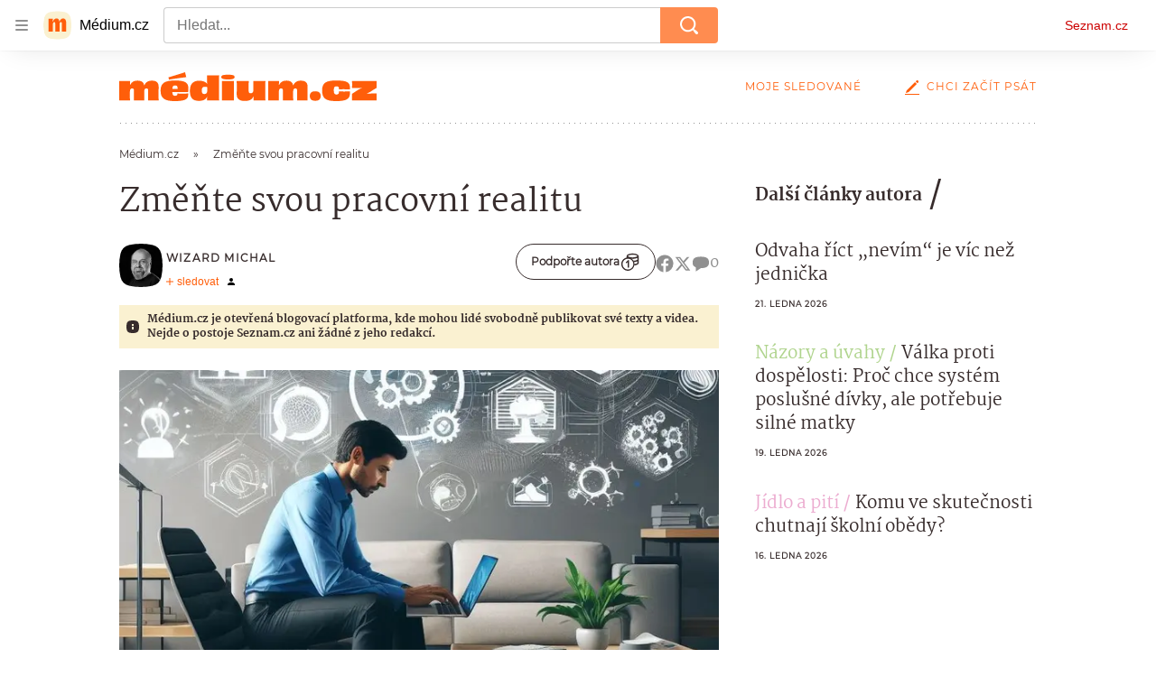

--- FILE ---
content_type: text/html; charset=utf-8
request_url: https://medium.seznam.cz/clanek/wizard-michal-zmente-svou-pracovni-realitu-26759
body_size: 75935
content:
<!doctype html>
<html lang="cs"><head><meta charSet="utf-8"/><meta content="width=device-width, initial-scale=1, minimum-scale=1" name="viewport"/><meta content="#ffffff" name="theme-color"/><title>Změňte svou pracovní realitu - Médium.cz</title><link data-ima-meta rel="canonical" href="https://medium.seznam.cz/clanek/wizard-michal-zmente-svou-pracovni-realitu-26759" /><link data-ima-meta rel="previewimage" href="https://d8-a.sdn.cz/d_8/c_imgrestricted_QM_O/XpqCr/koucovani-personalistika-lidske-zdroje-trendy.jpeg?fl=cro,0,240,1024,576%7Cres,1200,,1" /><meta data-ima-meta name="description" content="Objevte nové trendy, které posilují adaptabilitu, efektivitu a odolnost v práci. Pro aktivní self made many jde internetem nová zpráva, která zní: připravte se na lepší pracovní zkušenost." /><meta data-ima-meta name="keywords" content="Osobnost, Osobní prostor, Personální, Lidé, Zdroje, Spolupráce, Ekonomika, Hospodářské výsledky, Hospodářství, Firmy, Společnost, Zaměstnání, Zaměstnavatel, Zaměstnanec, Zaměstnanost, Zaměstnanci, Zaměstnávání, Státní zaměstnanci, Práce, Trh práce, Pracovníci, Pracovní doba, Pracovní místa, Pracovní síla, Wellbeing, Digitální wellbeing, Relaxace, Work-life balance, Proces, Efektivita, Prostředky, Práce z domova, Talent, Inkluze, Vzdělávání, Rozvoj, Ekonomický růst, Růst, Benefity, Program, Nabídka, Konkurence, Konkurenceschopnost, Transparentnost, Komunikace, Úspěch, Efekt, Kvalita, Kvalita života, Adaptace, Učení, Umělá inteligence (AI), Výuka, Nábor, Organizace, Pracovní pozice, Tým, Produktivita, Psychika, Syndrom vyhoření, Vyhoření, Kandidáti, Duševní zdraví, Zdraví, Odolnost, Technologie, Digitální technologie, Management, Seberozvoj, Kreativita, Inovace, Udržitelnost, Psychologie, Vztahy, Mezilidské vztahy, Sdílení, Výzva, Kultura, Sociální" /><meta data-ima-meta name="robots" content="index, follow" /><meta data-ima-meta name="viewport" content="width=device-width, initial-scale=1, minimum-scale=1, viewport-fit=cover" /><meta data-ima-meta name="twitter:title" content="Změňte svou pracovní realitu - Médium.cz" /><meta data-ima-meta name="twitter:description" content="Objevte nové trendy, které posilují adaptabilitu, efektivitu a odolnost v práci. Pro aktivní self made many jde internetem nová zpráva, která zní: připravte se na lepší pracovní zkušenost." /><meta data-ima-meta name="twitter:card" content="summary_large_image" /><meta data-ima-meta name="twitter:image" content="https://d8-a.sdn.cz/d_8/c_imgrestricted_QM_O/XpqCr/koucovani-personalistika-lidske-zdroje-trendy.jpeg?fl=cro,0,240,1024,576%7Cres,1200,,1" /><meta data-ima-meta name="twitter:url" content="https://medium.seznam.cz/clanek/wizard-michal-zmente-svou-pracovni-realitu-26759" /><meta data-ima-meta name="szn:age-restricted-content" content="" /><meta data-ima-meta name="szn:hp-expire" content="2023-10-21T09:17:08.000Z" /><meta data-ima-meta name="szn:galleries-image-link" content="https://api-web.medium.seznam.cz/v1/galleries-image-link/6533971482367030ad47715b" /><meta data-ima-meta name="szn:permalink" content="medium.seznam.cz/clanek/26759" /><meta data-ima-meta name="szn:discussionDisabled" content="false" /><meta data-ima-meta name="szn:_cls" content="ArticlePublished" /><meta data-ima-meta name="szn:ccid" content="100086401" /><meta data-ima-meta name="szn:image" content="https://d8-a.sdn.cz/d_8/c_imgrestricted_QM_O/XpqCr/koucovani-personalistika-lidske-zdroje-trendy.jpeg?fl=cro,0,240,1024,576%7Cres,1200,,1" data-previewtype="common" /><meta data-ima-meta property="og:title" content="Změňte svou pracovní realitu - Médium.cz" /><meta data-ima-meta property="og:description" content="Objevte nové trendy, které posilují adaptabilitu, efektivitu a odolnost v práci. Pro aktivní self made many jde internetem nová zpráva, která zní: připravte se na lepší pracovní zkušenost." /><meta data-ima-meta property="og:type" content="article" /><meta data-ima-meta property="og:image" content="https://d8-a.sdn.cz/d_8/c_imgrestricted_QM_O/XpqCr/koucovani-personalistika-lidske-zdroje-trendy.jpeg?fl=cro,0,240,1024,576%7Cres,1200,,1" /><meta data-ima-meta property="og:url" content="https://medium.seznam.cz/clanek/wizard-michal-zmente-svou-pracovni-realitu-26759" />
<link crossorigin="anonymous" rel="manifest" href="https://d8-a.sdn.cz/d_8/c_static_gQ_I/YzOk/site.webmanifest">
<link crossorigin="anonymous" rel="icon" href="https://d8-a.sdn.cz/d_8/c_static_gQ_I/YzOk/favicon.ico" sizes="32x32">
<link crossorigin="anonymous" rel="icon" href="https://d8-a.sdn.cz/d_8/c_static_gQ_I/YzOk/favicon.svg" type="image/svg+xml">
<link crossorigin="anonymous" rel="apple-touch-icon" href="https://d8-a.sdn.cz/d_8/c_static_gQ_I/YzOk/apple-touch-icon.png">
<link rel="preload" href="https://d8-a.sdn.cz/d_8/c_static_gX_H/vXyDO/seznam-medium-ribbon.svg" as="image" type="image/svg+xml">
<link rel="preload" href="https://d8-a.sdn.cz/d_8/c_static_QL_B/q68w/favicon/seznam-medium-icon.svg" as="image" type="image/svg+xml">
<link rel="preconnect" href="https://d94-a.sdn.cz" />
<link rel="preconnect" href="https://d795-a.sdn.cz" />
<link rel="preconnect" href="https://d8-a.sdn.cz" />
<link rel="preconnect" href="https://api-web.medium.seznam.cz/" />
<meta name="seznam-wmt" content=1rAPt5QgVBHk0MoDBoeyjBACCCPNa6Jv><link href="https://d8-a.sdn.cz/d_8/c_static_gQ_I/YzOk/favicon.svg" rel="icon" type="image/svg+xml"/><link href="https://d8-a.sdn.cz/d_8/c_static_gQ_I/YzOk/site.webmanifest" rel="manifest"/><link href="https://d8-a.sdn.cz/d_8/c_static_gQ_I/YzOk/apple-touch-icon.png" rel="apple-touch-icon"/><link href="https://d8-a.sdn.cz/d_8/c_static_gQ_I/YzOk/favicon.ico" rel="icon" sizes="any"/><link crossorigin="crossorigin" href="https://share.seznam.cz/report/blogy/web" rel="preconnect"/><link crossorigin="crossorigin" href="https://api-web.medium.seznam.cz/v1" rel="preconnect"/><link as="style" href="//d8-a.sdn.cz/d_8/c_static_p7_A/kOzkBkwYBTBCGZ9Pe6FiEqVM/4c34/static/css/app.736434b0257afcb6.css" rel="preload" type="text/css" /><link href="//d8-a.sdn.cz/d_8/c_static_p7_A/kOzkBkwYBTBCGZ9Pe6FiEqVM/4c34/static/css/app.736434b0257afcb6.css" rel="stylesheet" onerror="this.onerror=null;this.href='/pro/static/css/app.736434b0257afcb6.css';" /><script id="ima-revival-settings">(function (root) {
      root.$Debug = false;
      root.$IMA = root.$IMA || {};
      $IMA.SPA = false;
      $IMA.SPAPrefetch = false;
      $IMA.$PublicPath = "//d8-a.sdn.cz/d_8/c_static_p7_A/kOzkBkwYBTBCGZ9Pe6FiEqVM/4c34/";
      $IMA.$RequestID = "mkl4bq9m-ed.3qh7xqytl-9ea650b8-f314-4f73-a5bb-e10fc37f4c62";
      $IMA.$Language = "cs";
      $IMA.$Env = "prod";
      $IMA.$Debug = false;
      $IMA.$Version = "12.0.2";
      $IMA.$App = {"scrambleCss":{"hashTable":[["el","hide","tpl","ogm","atm","mol","mx","focus","increasing","grey","animate","fb","twitter","ribbon","article","page"],["font-family--primary","font-family--secondary","font-family--sans","scroll-bars","royalty-header","article-layout","content","button-primary","accessibility-header","article-card__author","article-card__container","article-card__media","article-card__content","article-card__headline","headline","article-card__section-prefix","article-card__date","article-card__meta-information","article-card__title-link","article-card__title","article-card__author-placeholder","text-placeholder","link","article-card__title-placeholder","article-card","author","author_names","author_names--with-role","author_photos","background-container","background-container--white","background-container--colored","ad-badge","ellipsis--single-line","ellipsis--multi-line","ellipsis--multi-line-2","ellipsis--multi-line-3","ellipsis--multi-line-4","ellipsis--multi-line-6","button","link-mask","link-mask__link","link-mask__unmask","no-scroll","position-relative","top-bottom-border","spillover-container","branding-narrow","overflow","loaded","responsive","placeholder","fill","loader","loader-animation","loader-animation-black","loader-animation-white","layout-responsive","layout-fill","image","loader-center","crossdomain-service","crossdomain-service__icon","text-decorator__style--bold","text-decorator__style--italic","text-decorator__style--subscript","text-decorator__style--superscript","text-decorator__style--underline","avatar__icon","icon-mask__border","avatar","icon_author-placeholder","icon_author-placeholder--light","facebook-share","facebook-share__icon","icon","info-link","label","link-icon","lock--unlocked","lock--locked","lock--unavailable","login-restricted","login-restricted__dialog","login-restricted__dialog__button","login-restricted__dialog__icon","login-restricted__dialog__text","video-media-item","video-media-item__player-container","pixel","toggle","visible","toggle--disabled","toggle__switch","toggle__input","tts-info","tts-info__icon","tts-info__login-link","tts-play-btn","tts-play-btn__play-btn","tts-play-btn__pause-btn","tts-play-btn__advert","tts-play-btn__duration","twitter-share","twitter-share__icon","video-expired-poster","video-expired-poster__expire-message-container","video-expired-poster__expire-message-icon","video-expired-poster__expire-message-text","video-loading-poster","video-loading-poster--regression","merkur-error","merkur-error__text","merkur-error__button","merkur-error__debug","merkur-placeholder","merkur-placeholder__loader","specificity","iframe-player","iframe-player__iframe","button--size-lg","button__loader","button--size-md","button--size-sm","button--style-primary","button--style-secondary","button--style-transparent","button--processing","button__content","dial-code-drop-down","dial-code-drop-down__phone-line","dial-code-drop-down__phone-line__icon-country","dial-code-drop-down__phone-line__icon-state","dial-code-drop-down__phone-line__text","drop-down-menu__btn--expanded","drop-down-menu","drop-down-menu__btn","drop-down-menu--hidden","drop-down-menu__item","input","input__label","input__input","input__validation-text","input--disabled","input--invalid","input--valid","phone-input","avatar-with-lock__lock","avatar-with-lock","lock","content-access-button__disabled","content-access-button__link","dialog-wrapper","discussion-link","discussion-link__icon","info-bubble","info-bubble__inside","info-bubble__icon","info-bubble__text","info-paragraph","info-paragraph__icon","screen-reader","image-placeholder--rounded-corners","image-placeholder--circular","text-placeholder--big","text-placeholder--medium","text-placeholder--small","text-placeholder--w-100-p","text-placeholder--w-80-p","text-placeholder--w-60-p","text-placeholder--w-40-p","text-placeholder--w-15-p","seznam-like-button","seznam-discussion-link","seznam-discussion-link__icon","seznam-discussion-link__count","seznam-subscribe-button","headline-h1","headline-h2","headline-h3","headline-h4","headline-h5","expand-button","expand-button-disabled","infobox","infobox__title","link-icon__icon","media-item-image","media-item-image-caption","media-item-image-caption-box","media-item-image-caption-text","media-item-image-overlay-text","media-item-image-overlay-text-highlight","text__generic--mobile","text__generic--desktop","paragraph","paragraph-align-right","image-placeholder--color-dark","image-placeholder--color-light","image-placeholder--color-medium","text-placeholder--color-dark","text-placeholder--color-light","text-placeholder--color-medium","shared-timeline","seznam-like-button__question-mark","seznam-like-button__question-mark--clicked","headline--h1","headline--h2","headline--h3","headline--h4","component-title","component-title--has-line-after","headline-h2--has-line-after","component-title--has-line-before","headline-h2--has-line-before","advert-content","advert-container","advert","gambling-warning","gambling-warning__icon","gambling-warning__text","native-advert-wrapper","rich-content--for-article","banner__link","banner__commercial-title","banner__tag","banner__tag-title","banner__caption-text","banner__caption-author","embed","embed__accessibility","embed__accessibility--bottom","embed--fixed-height","iframe","figure__caption--hidden","figure__caption-author","figure__paid-content","media-item-image-events","figure","xpc-product","xpc-product__inactive-product","xpc-product_active-product-info__prompt-text","xpc-product_active-product-info__teaser","xpc-product_active-product-info__login-link","xpc-product_active-product-info__title","content-access-button","gallery__preview-main-image","gallery__preview-bar","gallery__preview-image","gallery__preview-image-last","gallery__preview-background","gallery__preview-foreground","gallery__preview-rest-container","gallery__preview-rest","gallery__preview-rest-icon","gallery__image-link","gallery__image-container","gallery__images-container","gallery__advert-container","gallery__expanded-container","figure__media","link-box","link-box__link","link-box__icon","link-box__text","list","li","list-ol","login-restriction-wrapper","login-restriction-wrapper__cover","login-restriction-wrapper__dialog","login-restriction-wrapper__text","login-restriction-wrapper__button","podcast-embed","podcast-embed_placeholder","podcast-embed_placeholder__header","podcast-embed_placeholder__image","podcast-embed_placeholder__play-button","poll__answer","poll__answer-text","poll__answer-result","poll__answer-percent","poll__login","poll__login-link","poll__login-icon","poll__progress-bar","poll__progress-bar-container","poll__progress-bar-block","poll__progress-bar-hundred","poll__progress-bar-thirty","poll__progress-bar-ten","poll__progress-bar-five","poll__progress-bar-one","poll__progress-bar-point-three","poll__progress-bar-point-one","poll--disabled","quiz__question","quiz__question__title","quiz__submit-wrapper","quiz__submit-button","quiz__evaluation","quiz__evaluation__title","quiz__evaluation__description","quiz__evaluation__image","quiz__evaluation__share-buttons","quiz","quiz__form--evaluated","quiz-answer__title","quiz__question__title-image","quiz-answer","quiz-answer__label","quiz-answer__radiowrapper","icon__article-molecules-radio-button","icon__article-molecules-radio-button__dot","icon__article-molecules-radio-button__border","quiz-answer__textwrapper","quiz-answer__description","quiz-answer__text-image","quiz-answer__answer-icon","icon__article-molecules-check","quiz-answer--answered","quiz-answer--correct","quiz-answer--incorrect","show-all-button","show-all-button__button","static-content__iframe-container","table","table__table","table__cell--bold","table__cell--underline","table__cell--italic","table__cell--text-left","table__cell--text-center","table__cell--text-right","video-gallery__button","video-gallery__count","video-gallery__media-image-container","video-gallery__media-image-container--selected","video-gallery__media-label","video-gallery__media-title","video-gallery__media-source","video-gallery__scroll","video-gallery__thumb","video-gallery__thumb--selected","video-gallery__media-image","video-gallery__thumbs","video-gallery__thumbs-container","video-gallery__time","video-gallery__title","video-gallery__arrow","video-gallery__scroll--next","author_content","author_content__info-wrapper","author_content--indented","author_photos__photo","author_subscribe-btn-modal","author_subscribe-btn-modal__btn","author_subscribe-btn-modal__icon","author_subscribe-btn-modal__modal","author-badge","author-badge__name","author-badge__photo","author-badge__role","seznam-recommends-item","seznam-recommends-item__link","seznam-recommends-item__text-box","seznam-recommends-item__title","seznam-recommends-item__image","seznam-recommends-item__image-sizer","seznam-recommends-item__service-name","seznam-recommends-item__additional-type","seznam-recommends-item__label--is-advert","seznam-recommends-item__label--is-service","seznam-recommends-item__label-link","donate","donate__button","donate__button-icon","donate__question-mark","donate-promo","donate-promo__icon","donate-promo__content","donate-promo__text","dropdown-list","dropdown-list_option-item","dropdown-list_option-item__link","dropdown-list_options-wrapper","collapsible","collapsible__summary","collapsible__icon","","epub-dialog","epub-dialog__content","epub-dialog__headline","epub-dialog__icon","epub-dialog__close","epub-dialog__button","kindle-email-form","kindle-email-form__input","kindle-email-form__input--invalid","kindle-email-form__invalid","kindle-email-form__button","carousel__panel","carousel__container","carousel__container--moving","carousel__controls","carousel__controls--hidden","carousel__controls-prev","carousel__controls-next","carousel__item","carousel__item-wrapper","carousel__item-title","carousel__dot-navigation","carousel__dot-navigation-item","carousel__dot-navigation-item--active","carousel__slide-counter","carousel","lightbox","lightbox__list","lightbox__list-image","lightbox__caption","lightbox__caption--hidden","lightbox__caption-text","lightbox__caption-author","lightbox__controls","lightbox__controls-text","lightbox__controls-button","lightbox__controls-button--hidden","lightbox__controls-button--previous","lightbox__controls-button--next","lightbox__item-image","registration-author-name","registration-author-name__field-note","registration-buttons","registration-buttons__button","registration-notice","registration-notice__icon","registration-notice__column-icon","registration-notice--green","registration-terms-agreement","registration-terms-agreement__input-block","registration-warning","registration-warningicon","registration-warningcolumn-icon","registration-warningcolumn-error","lock-label","login-wall-dialog-content","login-wall-dialog-content__icon","login-wall-dialog-content__title","login-wall-dialog-content__register","login-wall-dialog-content__register-link","paid-dialog-content","paid-dialog-content__icon","restricted-content-dialog","restricted-content-dialog--align-to-top","restricted-content-dialog--align-to-bottom","restricted-content-dialog--fix-to-window","restricted-content-dialog--static","restricted-content","xpc-product_active-product-info__author","xpc-product_active-product-info__description","xpc-product_active-product-info__unlocked","xpc-product_active-product-info__unlocked-icon","xpc-product_active-product-info__unlocked-text","xpc-product__loader-teaser","seo-footer","seo-footer__group","seo-footer__item","seo-footer__link","seo-footer__list","seo-footer__logo","seo-footer__separator","seo-footer__title","seo-footer__group--additional","epub-button","epub-button__icon","epub-button__button","epub-button__dropdown","dropdown-list__option","dropdown-list__option-link","dropdown-list--open","epub-button__shade","social-share-buttons","social-share-buttons__share-button","icon__atoms-facebook","icon__atoms-twitter","social-share-popover","social-share-popover__icon","social-share-popover__button","social-share-popover__dropdown","shared-timeline__title","shared-timeline__articles-wrapper","shared-timeline-item__link","shared-timeline-item__media","shared-timeline-item__title","shared-timeline-item__bottom-gradient","subscription-placeholder","subscription-placeholder__headline","subscription-placeholder__headline--no-image","subscription-placeholder__picture","subscription-placeholder__login","assign-email","assign-email__button","assign-email__diff-acc-prompt","edit-link","restriction-wrapper","restriction-wrapper__embed-cover","facebook-post","tiktok-post__wrapper","lock-label__text","lock-label--locked","lock-label--unlocked","lock-label--unavailable","advert__ad-info-paragraph","advert__ad-info-link","article-content","rich-content","figure__caption","poll","poll__question","poll__votes-count","quote","quote__author","quote__date","quote__footer","quote__quote","table__cell","table__cell--predefined-style-0","table__cell--predefined-style-1","icon-mask","icon-mask__outline","icon_author-placeholder--dark","author--multiple-authors","author__subscribe-button","author_names__name","author_names__role","authors-directory_author-breadcrumbs","authors-directory_author-breadcrumbs__title","authors-directory_author-breadcrumbs__title--active","authors-directory_author-breadcrumbs__letter","authors-directory_author-breadcrumbs__letter--link","footer-items_list-item","footer-items_list-item__link","facebook-share-button__icon-circle","twitter-share-button__icon-logo","facebook-share-button__icon-logo","box-shadow","post","facebook-post-placeholder","facebook-post-loading","twitter-tweet","tweet","article-card__grid","article-card__lock-label","article-card__meta-information--placeholder-mode","document-links","document-links__title","document-link","documents-list","documents-list__document","documents-list__icon","documents-list__document-title","empty-space","empty-space-1","empty-space-2","empty-space-4","empty-space-8","empty-space-16","empty-space-32","poll-wrapper","logo","content-advert","content-advert__card","timeline-advert","timeline-advert__info","timeline-advert__info-icon","timeline-advert__info-text","timeline-advert__media","advert-layout","advert-sticky","advert-skyscraper","advert-sponsor","advert-really-sticky","advert-not-available","advert-align-to-top","advert-align-to-bottom","advert-fix-to-window","royalty-sidebar","advert-adaptable","advert-repeating","branding-static-advert","branding-static-advert-sklik","advert-leaderboard","advert-branding","branding-sizer--auto","date-of-publication","date-of-publication__item","document-summary","document-summary__ai-model","document-summary__first-line","document-summary__info","document-summary__info-icon","document-summary__title","text-to-speech","text-to-speech--active","text-to-speech__width-container","text-to-speech__close-button","breadcrumb-navigation","breadcrumb-navigation__link","article-author","article-author__authors-labels","article-author__info-paragraph","article-author__","article-author__button-slot-before","article-author__button-slot-after","article-author__social-wrapper","article-author__tts-wrapper","article-author-header","article-author-header--two-rows","article-author-header--large-author","article-author-header__top","article-author-header__top--column","article-author-header__top--row","article-author-header__top--multiple-authors","article-author-header__authors-labels","article-author-header__labels","article-author-header__button-slot-before","article-author-header__button-slot-after","article-author-header__social-wrapper","article-author-header__tts-wrapper","article-author-header__avatar","article-author-header__name","article-author-header__role","article-author-header__large-authors-labels","author-box","author-box__photo","author-box__actions","author-box__name","author-box__social-links","author-box__social-link","author-box__paragraph","author-box__role","author-box__bio","author-box__right-top-container","author-box__right-container","author-box__photo-with-border","authors-directory_author-breadcrumbs__letter--active","authors-directory","authors-directory__list","seznam-recommends__content","native-advert","seznam-recommends__item","headline--left","headline--center","headline--right","debug","registration","registration__screen","registration__screen--login-prompt","registration__screen--assign-email","registration__screen--invite-confirm","registration__screen--invite-info","registration__info-text","registration__info-text--error","registration__notice-block","registration__form-block","registration__prompt-text","registration__pin-field","registration__resend-pin","registration__single-button","author-xpc-products__section-title","seo-footer__seznam-logo","share-bar","share-bar__bubble","share-bar__bubble--without-like-button","share-bar__like","share-bar__discussion","share-bar__left","share-bar__right","share-bar__share","share-bar__share-buttons","share-bar__text","share-bar__text--hidden-on-mobile","subscribe","subscribe__button","subscribe-info","szn-discussion","related-tags__title","related-tags__item","related-tags__tag","leaderboard-timeline","shared-timeline__article","shared-timeline__item-placeholder","skyscraper-timeline","age-restriction-dialog","age-restriction-dialog__wrapper","age-restriction-dialog__arrow","age-restriction-dialog__body","age-restriction-dialog__body--storybook","age-restriction-dialog__content","age-restriction-dialog__logo","age-restriction-dialog__title","age-restriction-dialog_login-link","age-restriction-dialog_login-link__info","age-restriction-dialog_login-link__info-link","branding-layout","branding-loader","branding-sizer","branding-advert-code-iframe","branding-advert-creative","branding-advert-creative-background","branding-advert-iframe","branding-advert-iframe-2000","branding-page-content","branding-is-branding-shown","branding__paw-container","advert-static","advert-article-sklik-outstream","advert-blogy-mobilni-txt","article-content-link","article-perex","date-of-publication__date","main-media","main-media__container","article-author__actions","article-author--with-tts","article-author--with-ttssocial-wrapper","article-author--with-ttstts-wrapper","authors-directory__list-item","seznam-recommends","info-box","author-xpc-products","paid-content-label","service__icon-label","related-tags","branding-advert","old-branding-advert","royalty-layout","branding-advert-narrow","king-mainHeader","king-top-content","king-middle-content","king-bottom-content","king-mainFooter","king-container","king-sidebar","author-wrapper","article-header","author-box--wrapper","author-box__name-container","author-box__edit-button","author-box__donate-button-container","icon__author-outline","article-section-header","article-section-header__separator","article-section-header__name","article-section-header__image","article-backlink","article-backlink__link","article-backlink__icon","author-cover","author-cover__inner","author-cover__img","button-link","button-link__link","instagram-post","header","header__menu-item","header__write-icon","footer","footer__container","footer__copyright-protected","promo-banner","promo-banner__actions","promo-banner__button","promo-banner__secondary-link","promo-banner__column-1","promo-banner__column-2","promo-banner__graphic","promo-banner__text","promo-banner__title","reaction-source","reaction-source__container","reaction-source__header","related-documents","section-header","section-header--with-text","section-header__image","section-header__link","section-header__name","section-header__content","section-header__text","section-header--with-subscribe-button","reaction-timeline","reaction-timeline_item","reaction-timeline_cta","reaction-timeline_cta--empty","reaction-timeline_cta__button","reaction-timeline_cta__text","reaction-timeline__title","reaction-timeline__reactions","timeline_expand","timeline_expand--disabled","timeline_expand--prev","separator","separator__separator","six-articles","six-articles__documents","six-articles_more-button","sorted-articles","sorted-articles__container","sorted-articles__documents","sorted-articles__item","sorted-articles__item-number","sorted-articles__item-text","document-timeline","document-timeline--empty-subscription","document-timeline__item","top-story","top-story__author-block","top-story__authors","top-story__lock-label","top-story__content","top-story__article","top-story__caption","top-story__article-date","top-story__article-perex","top-story--placeholder-mode","top-story__article-headline","error","error-content","error-title","error-text-content","error-footer","error-seznam","king-content","king-sidebar-container","king-middle-container","royalty-main","royalty-vendor-bottom","royalty-wideHeader","royalty-footer","royalty-branding","royalty-branding-bottom","article-timeline","header-topbar","advert-rectangle","king","headline-left","static-content","container","sklik"]]},"externalApiUrl":"https://api-web.medium.seznam.cz/v1","features":{"allowedABTests":true,"noIndex":false,"discussionLide":true,"isWebPSupported":true,"isAvifSupported":false},"sznApiConfigs":{"currentEnv":[{"name":"zpravy","externalUrl":"https://api-web.seznamzpravy.cz/v1","apiExternalUrl":"https://api-external.seznamzpravy.cz/v1"},{"name":"novinky","externalUrl":"https://api-web.novinky.cz/v1","apiExternalUrl":"https://api-external.novinky.cz/v1"},{"name":"pocasi","externalUrl":"https://api-web.pocasi.seznam.cz/v1"},{"name":"weatherApi","externalUrl":"https://wapi.pocasi.seznam.cz/v2"},{"name":"xfeed","externalUrl":"https://api-web.clanky.seznam.cz/v1","apiExternalUrl":"https://api-external.clanky.seznam.cz/v1"},{"name":"super","externalUrl":"https://api-web.super.cz/v1","apiExternalUrl":"https://api-external.super.cz/v1"},{"name":"prozeny","externalUrl":"https://api-web.prozeny.cz/v1","apiExternalUrl":"https://api-external.prozeny.cz/v1"},{"name":"garaz","externalUrl":"https://api-web.garaz.cz/v1","apiExternalUrl":"https://api-external.garaz.cz/v1"},{"name":"sport","externalUrl":"https://api-web.sport.cz/v1","apiExternalUrl":"https://api-external.sport.cz/v1"},{"name":"blogy","externalUrl":"https://api-web.medium.seznam.cz/v1","apiExternalUrl":"https://api-external.medium.seznam.cz/v1"},{"name":"campus","externalUrl":"https://api-web.campus.seznamzpravy.cz/v1"},{"name":"seoApi","externalUrl":"https://share.seznam.cz/seoapi/public"},{"name":"xpc","externalUrl":"https://share.seznam.cz/xpc/v1/api/public"}],"prod":[{"name":"zpravy","externalUrl":"https://api-web.seznamzpravy.cz/v1","apiExternalUrl":"https://api-external.seznamzpravy.cz/v1"},{"name":"novinky","externalUrl":"https://api-web.novinky.cz/v1","apiExternalUrl":"https://api-external.novinky.cz/v1"},{"name":"pocasi","externalUrl":"https://api-web.pocasi.seznam.cz/v1"},{"name":"weatherApi","externalUrl":"https://wapi.pocasi.seznam.cz/v2"},{"name":"xfeed","externalUrl":"https://api-web.clanky.seznam.cz/v1","apiExternalUrl":"https://api-external.clanky.seznam.cz/v1"},{"name":"super","externalUrl":"https://api-web.super.cz/v1","apiExternalUrl":"https://api-external.super.cz/v1"},{"name":"prozeny","externalUrl":"https://api-web.prozeny.cz/v1","apiExternalUrl":"https://api-external.prozeny.cz/v1"},{"name":"garaz","externalUrl":"https://api-web.garaz.cz/v1","apiExternalUrl":"https://api-external.garaz.cz/v1"},{"name":"sport","externalUrl":"https://api-web.sport.cz/v1","apiExternalUrl":"https://api-external.sport.cz/v1"},{"name":"blogy","externalUrl":"https://api-web.medium.seznam.cz/v1","apiExternalUrl":"https://api-external.medium.seznam.cz/v1"},{"name":"campus","externalUrl":"https://api-web.campus.seznamzpravy.cz/v1"},{"name":"seoApi","externalUrl":"https://share.seznam.cz/seoapi/public"},{"name":"xpc","externalUrl":"https://share.seznam.cz/xpc/v1/api/public"}]},"userFlags":{"sbr":false}};
      $IMA.$Protocol = "https:";
      $IMA.$Host = "medium.seznam.cz";
      $IMA.$Root = "";
      $IMA.$LanguagePartPath = "";
    })(typeof window !== 'undefined' && window !== null ? window : global);
    </script>
    <script>
      window.$IMA = window.$IMA || {};
      window.$IMA.Runner = {
        onError: function (error) {
          if (window.$Debug) {
            if (window.__IMA_HMR && window.__IMA_HMR.emitter) {
              window.__IMA_HMR.emitter.emit('error', { error: error });
            } else {
              console.error(error);
            }
          }

          fetch('https://share.seznam.cz/report/blogy/web', {
            method: 'POST',
            headers: {
              'Content-Type': 'application/json'
            },
            body: JSON.stringify({
              $type: 'error:runner',
              referrer: document.referrer,
              url: location.href,
              params: {},
              name: error.name,
              message: error.message,
              stack: error.stack
            })
          });
        },
        onUnsupported: function () {
          fetch('https://share.seznam.cz/report/blogy/web', {
            method: 'POST',
            headers: {
              'Content-Type': 'application/json'
            },
            body: JSON.stringify({
              $type: 'client:legacy',
              unsupported: true
            })
          });
        },
      };

      if (!window.fetch) {
        window.$IMA.Runner.scripts = ['https://d50-a.sdn.cz/d_50/c_static_gZ_D/fRbG8/js/fetch-polyfill.js'];
      }
    </script>
    <script id="ima-runner">var e;(e="u">typeof window&&null!==window?window:global).$IMA=e.$IMA||{},e.$IMA.Runner=function(e){for(var r=Object(e),n=1;n<arguments.length;n++){var t=arguments[n];if(null!=t)for(var i in t)Object.prototype.hasOwnProperty.call(t,i)&&(r[i]=t[i])}return r}({isEsVersion:!1,scriptResources:JSON.parse("{\"scripts\":[[\"//d8-a.sdn.cz/d_8/c_static_p7_A/kOzkBkwYBTBCGZ9Pe6FiEqVM/4c34/static/js/app.bundle.f2b5d77c33ab228a.js\",{\"async\":\"\",\"crossorigin\":\"anonymous\",\"fallback\":\"/pro/static/js/app.bundle.f2b5d77c33ab228a.js\"}],[\"//d8-a.sdn.cz/d_8/c_static_p7_A/kOzkBkwYBTBCGZ9Pe6FiEqVM/4c34/static/js/locale/cs.80370bb8dcd7e8bc.js\",{\"async\":\"\",\"crossorigin\":\"anonymous\",\"fallback\":\"/pro/static/js/locale/cs.80370bb8dcd7e8bc.js\"}]],\"esScripts\":[[\"//d8-a.sdn.cz/d_8/c_static_p7_A/kOzkBkwYBTBCGZ9Pe6FiEqVM/4c34/static/js.es/app.bundle.50bad65d6c9e6963.js\",{\"async\":\"\",\"crossorigin\":\"anonymous\",\"fallback\":\"/pro/static/js.es/app.bundle.50bad65d6c9e6963.js\"}],[\"//d8-a.sdn.cz/d_8/c_static_p7_A/kOzkBkwYBTBCGZ9Pe6FiEqVM/4c34/static/js.es/locale/cs.33b5fed461c22731.js\",{\"async\":\"\",\"crossorigin\":\"anonymous\",\"fallback\":\"/pro/static/js.es/locale/cs.33b5fed461c22731.js\"}]]}"),scripts:[],loadedScripts:[],testScripts:{scripts:['return typeof AbortController !== "undefined"',"return (() => { const o = { t: 1 }; return { ...o }; })() && (async () => ({}))() && !!Object.values"],esScripts:['return typeof Promise.withResolvers === "function"','return typeof Object.groupBy === "function"']},initScripts:function(){var r=e.$IMA.Runner,n=e.document.head;function t(e){try{return!!Function(e)()}catch(e){return!1}}if(r.scriptResources.esScripts&&r.testScripts.esScripts.every(t))r.isEsVersion=!0,Array.prototype.push.apply(r.scripts,r.scriptResources.esScripts);else{if(!(r.scriptResources.scripts&&r.testScripts.scripts.every(t)))return r.onUnsupported();Array.prototype.push.apply(r.scripts,r.scriptResources.scripts)}Array.isArray(r.scripts)&&r.scripts.forEach(function t(i){var o=e.document.createElement("script");if("string"==typeof i)o.src=i;else{var a=i[0],u=i[1];o.src=a,Object.keys(u).forEach(function(e){"fallback"===e&&u.fallback?o.onerror=function(){var e={};Object.keys(u).forEach(function(r){"fallback"!==r&&(e[r]=u[r])}),t([u.fallback,e])}:o.setAttribute(e,u[e])})}o.onload=function(){r.onLoad(i)},n.appendChild(o)})},run:function(){var r=e.$IMA.Runner;try{r.isEsVersion?Function(`/******/ (() => { // webpackBootstrap
/******/ 	"use strict";
/******/ 	var __webpack_modules__ = ({});
/************************************************************************/
/******/ 	// The module cache
/******/ 	var __webpack_module_cache__ = {};
/******/ 	
/******/ 	// The require function
/******/ 	function __webpack_require__(moduleId) {
/******/ 		// Check if module is in cache
/******/ 		var cachedModule = __webpack_module_cache__[moduleId];
/******/ 		if (cachedModule !== undefined) {
/******/ 			return cachedModule.exports;
/******/ 		}
/******/ 		// Create a new module (and put it into the cache)
/******/ 		var module = __webpack_module_cache__[moduleId] = {
/******/ 			id: moduleId,
/******/ 			loaded: false,
/******/ 			exports: {}
/******/ 		};
/******/ 	
/******/ 		// Execute the module function
/******/ 		__webpack_modules__[moduleId].call(module.exports, module, module.exports, __webpack_require__);
/******/ 	
/******/ 		// Flag the module as loaded
/******/ 		module.loaded = true;
/******/ 	
/******/ 		// Return the exports of the module
/******/ 		return module.exports;
/******/ 	}
/******/ 	
/******/ 	// expose the modules object (__webpack_modules__)
/******/ 	__webpack_require__.m = __webpack_modules__;
/******/ 	
/************************************************************************/
/******/ 	/* webpack/runtime/chunk loaded */
/******/ 	(() => {
/******/ 		var deferred = [];
/******/ 		__webpack_require__.O = (result, chunkIds, fn, priority) => {
/******/ 			if(chunkIds) {
/******/ 				priority = priority || 0;
/******/ 				for(var i = deferred.length; i > 0 && deferred[i - 1][2] > priority; i--) deferred[i] = deferred[i - 1];
/******/ 				deferred[i] = [chunkIds, fn, priority];
/******/ 				return;
/******/ 			}
/******/ 			var notFulfilled = Infinity;
/******/ 			for (var i = 0; i < deferred.length; i++) {
/******/ 				var [chunkIds, fn, priority] = deferred[i];
/******/ 				var fulfilled = true;
/******/ 				for (var j = 0; j < chunkIds.length; j++) {
/******/ 					if ((priority & 1 === 0 || notFulfilled >= priority) && Object.keys(__webpack_require__.O).every((key) => (__webpack_require__.O[key](chunkIds[j])))) {
/******/ 						chunkIds.splice(j--, 1);
/******/ 					} else {
/******/ 						fulfilled = false;
/******/ 						if(priority < notFulfilled) notFulfilled = priority;
/******/ 					}
/******/ 				}
/******/ 				if(fulfilled) {
/******/ 					deferred.splice(i--, 1)
/******/ 					var r = fn();
/******/ 					if (r !== undefined) result = r;
/******/ 				}
/******/ 			}
/******/ 			return result;
/******/ 		};
/******/ 	})();
/******/ 	
/******/ 	/* webpack/runtime/compat get default export */
/******/ 	(() => {
/******/ 		// getDefaultExport function for compatibility with non-harmony modules
/******/ 		__webpack_require__.n = (module) => {
/******/ 			var getter = module && module.__esModule ?
/******/ 				() => (module['default']) :
/******/ 				() => (module);
/******/ 			__webpack_require__.d(getter, { a: getter });
/******/ 			return getter;
/******/ 		};
/******/ 	})();
/******/ 	
/******/ 	/* webpack/runtime/define property getters */
/******/ 	(() => {
/******/ 		// define getter functions for harmony exports
/******/ 		__webpack_require__.d = (exports, definition) => {
/******/ 			for(var key in definition) {
/******/ 				if(__webpack_require__.o(definition, key) && !__webpack_require__.o(exports, key)) {
/******/ 					Object.defineProperty(exports, key, { enumerable: true, get: definition[key] });
/******/ 				}
/******/ 			}
/******/ 		};
/******/ 	})();
/******/ 	
/******/ 	/* webpack/runtime/ensure chunk */
/******/ 	(() => {
/******/ 		__webpack_require__.f = {};
/******/ 		// This file contains only the entry chunk.
/******/ 		// The chunk loading function for additional chunks
/******/ 		__webpack_require__.e = (chunkId) => {
/******/ 			return Promise.all(Object.keys(__webpack_require__.f).reduce((promises, key) => {
/******/ 				__webpack_require__.f[key](chunkId, promises);
/******/ 				return promises;
/******/ 			}, []));
/******/ 		};
/******/ 	})();
/******/ 	
/******/ 	/* webpack/runtime/get javascript chunk filename */
/******/ 	(() => {
/******/ 		// This function allow to reference async chunks
/******/ 		__webpack_require__.u = (chunkId) => {
/******/ 			// return url for filenames not based on template
/******/ 			if (chunkId === "vendors") return "static/js.es/chunk." + chunkId + ".3f7be73802f7c766.js";
/******/ 			// return url for filenames based on template
/******/ 			return undefined;
/******/ 		};
/******/ 	})();
/******/ 	
/******/ 	/* webpack/runtime/get mini-css chunk filename */
/******/ 	(() => {
/******/ 		// This function allow to reference async chunks
/******/ 		__webpack_require__.miniCssF = (chunkId) => {
/******/ 			// return url for filenames based on template
/******/ 			return undefined;
/******/ 		};
/******/ 	})();
/******/ 	
/******/ 	/* webpack/runtime/global */
/******/ 	(() => {
/******/ 		__webpack_require__.g = (function() {
/******/ 			if (typeof globalThis === 'object') return globalThis;
/******/ 			try {
/******/ 				return this || new Function('return this')();
/******/ 			} catch (e) {
/******/ 				if (typeof window === 'object') return window;
/******/ 			}
/******/ 		})();
/******/ 	})();
/******/ 	
/******/ 	/* webpack/runtime/hasOwnProperty shorthand */
/******/ 	(() => {
/******/ 		__webpack_require__.o = (obj, prop) => (Object.prototype.hasOwnProperty.call(obj, prop))
/******/ 	})();
/******/ 	
/******/ 	/* webpack/runtime/load script */
/******/ 	(() => {
/******/ 		var inProgress = {};
/******/ 		var dataWebpackPrefix = "blogy-web:";
/******/ 		// loadScript function to load a script via script tag
/******/ 		__webpack_require__.l = (url, done, key, chunkId) => {
/******/ 			if(inProgress[url]) { inProgress[url].push(done); return; }
/******/ 			var script, needAttach;
/******/ 			if(key !== undefined) {
/******/ 				var scripts = document.getElementsByTagName("script");
/******/ 				for(var i = 0; i < scripts.length; i++) {
/******/ 					var s = scripts[i];
/******/ 					if(s.getAttribute("src") == url || s.getAttribute("data-webpack") == dataWebpackPrefix + key) { script = s; break; }
/******/ 				}
/******/ 			}
/******/ 			if(!script) {
/******/ 				needAttach = true;
/******/ 				script = document.createElement('script');
/******/ 		
/******/ 				script.charset = 'utf-8';
/******/ 				if (__webpack_require__.nc) {
/******/ 					script.setAttribute("nonce", __webpack_require__.nc);
/******/ 				}
/******/ 				script.setAttribute("data-webpack", dataWebpackPrefix + key);
/******/ 		
/******/ 				script.src = url;
/******/ 			}
/******/ 			inProgress[url] = [done];
/******/ 			var onScriptComplete = (prev, event) => {
/******/ 				// avoid mem leaks in IE.
/******/ 				script.onerror = script.onload = null;
/******/ 				clearTimeout(timeout);
/******/ 				var doneFns = inProgress[url];
/******/ 				delete inProgress[url];
/******/ 				script.parentNode && script.parentNode.removeChild(script);
/******/ 				doneFns && doneFns.forEach((fn) => (fn(event)));
/******/ 				if(prev) return prev(event);
/******/ 			}
/******/ 			var timeout = setTimeout(onScriptComplete.bind(null, undefined, { type: 'timeout', target: script }), 120000);
/******/ 			script.onerror = onScriptComplete.bind(null, script.onerror);
/******/ 			script.onload = onScriptComplete.bind(null, script.onload);
/******/ 			needAttach && document.head.appendChild(script);
/******/ 		};
/******/ 	})();
/******/ 	
/******/ 	/* webpack/runtime/make namespace object */
/******/ 	(() => {
/******/ 		// define __esModule on exports
/******/ 		__webpack_require__.r = (exports) => {
/******/ 			if(typeof Symbol !== 'undefined' && Symbol.toStringTag) {
/******/ 				Object.defineProperty(exports, Symbol.toStringTag, { value: 'Module' });
/******/ 			}
/******/ 			Object.defineProperty(exports, '__esModule', { value: true });
/******/ 		};
/******/ 	})();
/******/ 	
/******/ 	/* webpack/runtime/node module decorator */
/******/ 	(() => {
/******/ 		__webpack_require__.nmd = (module) => {
/******/ 			module.paths = [];
/******/ 			if (!module.children) module.children = [];
/******/ 			return module;
/******/ 		};
/******/ 	})();
/******/ 	
/******/ 	/* webpack/runtime/publicPath */
/******/ 	(() => {
/******/ 		__webpack_require__.p = "/pro/";
/******/ 	})();
/******/ 	
/******/ 	/* webpack/runtime/jsonp chunk loading */
/******/ 	(() => {
/******/ 		// no baseURI
/******/ 		
/******/ 		// object to store loaded and loading chunks
/******/ 		// undefined = chunk not loaded, null = chunk preloaded/prefetched
/******/ 		// [resolve, reject, Promise] = chunk loading, 0 = chunk loaded
/******/ 		var installedChunks = {
/******/ 			"runtime": 0
/******/ 		};
/******/ 		
/******/ 		__webpack_require__.f.j = (chunkId, promises) => {
/******/ 				// JSONP chunk loading for javascript
/******/ 				var installedChunkData = __webpack_require__.o(installedChunks, chunkId) ? installedChunks[chunkId] : undefined;
/******/ 				if(installedChunkData !== 0) { // 0 means "already installed".
/******/ 		
/******/ 					// a Promise means "currently loading".
/******/ 					if(installedChunkData) {
/******/ 						promises.push(installedChunkData[2]);
/******/ 					} else {
/******/ 						if("runtime" != chunkId) {
/******/ 							// setup Promise in chunk cache
/******/ 							var promise = new Promise((resolve, reject) => (installedChunkData = installedChunks[chunkId] = [resolve, reject]));
/******/ 							promises.push(installedChunkData[2] = promise);
/******/ 		
/******/ 							// start chunk loading
/******/ 							var url = __webpack_require__.p + __webpack_require__.u(chunkId);
/******/ 							// create error before stack unwound to get useful stacktrace later
/******/ 							var error = new Error();
/******/ 							var loadingEnded = (event) => {
/******/ 								if(__webpack_require__.o(installedChunks, chunkId)) {
/******/ 									installedChunkData = installedChunks[chunkId];
/******/ 									if(installedChunkData !== 0) installedChunks[chunkId] = undefined;
/******/ 									if(installedChunkData) {
/******/ 										var errorType = event && (event.type === 'load' ? 'missing' : event.type);
/******/ 										var realSrc = event && event.target && event.target.src;
/******/ 										error.message = 'Loading chunk ' + chunkId + ' failed.\\n(' + errorType + ': ' + realSrc + ')';
/******/ 										error.name = 'ChunkLoadError';
/******/ 										error.type = errorType;
/******/ 										error.request = realSrc;
/******/ 										installedChunkData[1](error);
/******/ 									}
/******/ 								}
/******/ 							};
/******/ 							__webpack_require__.l(url, loadingEnded, "chunk-" + chunkId, chunkId);
/******/ 						} else installedChunks[chunkId] = 0;
/******/ 					}
/******/ 				}
/******/ 		};
/******/ 		
/******/ 		// no prefetching
/******/ 		
/******/ 		// no preloaded
/******/ 		
/******/ 		// no HMR
/******/ 		
/******/ 		// no HMR manifest
/******/ 		
/******/ 		__webpack_require__.O.j = (chunkId) => (installedChunks[chunkId] === 0);
/******/ 		
/******/ 		// install a JSONP callback for chunk loading
/******/ 		var webpackJsonpCallback = (parentChunkLoadingFunction, data) => {
/******/ 			var [chunkIds, moreModules, runtime] = data;
/******/ 			// add "moreModules" to the modules object,
/******/ 			// then flag all "chunkIds" as loaded and fire callback
/******/ 			var moduleId, chunkId, i = 0;
/******/ 			if(chunkIds.some((id) => (installedChunks[id] !== 0))) {
/******/ 				for(moduleId in moreModules) {
/******/ 					if(__webpack_require__.o(moreModules, moduleId)) {
/******/ 						__webpack_require__.m[moduleId] = moreModules[moduleId];
/******/ 					}
/******/ 				}
/******/ 				if(runtime) var result = runtime(__webpack_require__);
/******/ 			}
/******/ 			if(parentChunkLoadingFunction) parentChunkLoadingFunction(data);
/******/ 			for(;i < chunkIds.length; i++) {
/******/ 				chunkId = chunkIds[i];
/******/ 				if(__webpack_require__.o(installedChunks, chunkId) && installedChunks[chunkId]) {
/******/ 					installedChunks[chunkId][0]();
/******/ 				}
/******/ 				installedChunks[chunkId] = 0;
/******/ 			}
/******/ 			return __webpack_require__.O(result);
/******/ 		}
/******/ 		
/******/ 		var chunkLoadingGlobal = globalThis["webpackChunkblogy_web"] = globalThis["webpackChunkblogy_web"] || [];
/******/ 		chunkLoadingGlobal.forEach(webpackJsonpCallback.bind(null, 0));
/******/ 		chunkLoadingGlobal.push = webpackJsonpCallback.bind(null, chunkLoadingGlobal.push.bind(chunkLoadingGlobal));
/******/ 	})();
/******/ 	
/************************************************************************/
/******/ 	
/******/ 	
/******/ })()
;`)():Function(`/******/ (() => { // webpackBootstrap
/******/ 	"use strict";
/******/ 	var __webpack_modules__ = ({});
/************************************************************************/
/******/ 	// The module cache
/******/ 	var __webpack_module_cache__ = {};
/******/ 	
/******/ 	// The require function
/******/ 	function __webpack_require__(moduleId) {
/******/ 		// Check if module is in cache
/******/ 		var cachedModule = __webpack_module_cache__[moduleId];
/******/ 		if (cachedModule !== undefined) {
/******/ 			return cachedModule.exports;
/******/ 		}
/******/ 		// Create a new module (and put it into the cache)
/******/ 		var module = __webpack_module_cache__[moduleId] = {
/******/ 			id: moduleId,
/******/ 			loaded: false,
/******/ 			exports: {}
/******/ 		};
/******/ 	
/******/ 		// Execute the module function
/******/ 		__webpack_modules__[moduleId].call(module.exports, module, module.exports, __webpack_require__);
/******/ 	
/******/ 		// Flag the module as loaded
/******/ 		module.loaded = true;
/******/ 	
/******/ 		// Return the exports of the module
/******/ 		return module.exports;
/******/ 	}
/******/ 	
/******/ 	// expose the modules object (__webpack_modules__)
/******/ 	__webpack_require__.m = __webpack_modules__;
/******/ 	
/************************************************************************/
/******/ 	/* webpack/runtime/chunk loaded */
/******/ 	(() => {
/******/ 		var deferred = [];
/******/ 		__webpack_require__.O = (result, chunkIds, fn, priority) => {
/******/ 			if(chunkIds) {
/******/ 				priority = priority || 0;
/******/ 				for(var i = deferred.length; i > 0 && deferred[i - 1][2] > priority; i--) deferred[i] = deferred[i - 1];
/******/ 				deferred[i] = [chunkIds, fn, priority];
/******/ 				return;
/******/ 			}
/******/ 			var notFulfilled = Infinity;
/******/ 			for (var i = 0; i < deferred.length; i++) {
/******/ 				var [chunkIds, fn, priority] = deferred[i];
/******/ 				var fulfilled = true;
/******/ 				for (var j = 0; j < chunkIds.length; j++) {
/******/ 					if ((priority & 1 === 0 || notFulfilled >= priority) && Object.keys(__webpack_require__.O).every((key) => (__webpack_require__.O[key](chunkIds[j])))) {
/******/ 						chunkIds.splice(j--, 1);
/******/ 					} else {
/******/ 						fulfilled = false;
/******/ 						if(priority < notFulfilled) notFulfilled = priority;
/******/ 					}
/******/ 				}
/******/ 				if(fulfilled) {
/******/ 					deferred.splice(i--, 1)
/******/ 					var r = fn();
/******/ 					if (r !== undefined) result = r;
/******/ 				}
/******/ 			}
/******/ 			return result;
/******/ 		};
/******/ 	})();
/******/ 	
/******/ 	/* webpack/runtime/compat get default export */
/******/ 	(() => {
/******/ 		// getDefaultExport function for compatibility with non-harmony modules
/******/ 		__webpack_require__.n = (module) => {
/******/ 			var getter = module && module.__esModule ?
/******/ 				() => (module['default']) :
/******/ 				() => (module);
/******/ 			__webpack_require__.d(getter, { a: getter });
/******/ 			return getter;
/******/ 		};
/******/ 	})();
/******/ 	
/******/ 	/* webpack/runtime/define property getters */
/******/ 	(() => {
/******/ 		// define getter functions for harmony exports
/******/ 		__webpack_require__.d = (exports, definition) => {
/******/ 			for(var key in definition) {
/******/ 				if(__webpack_require__.o(definition, key) && !__webpack_require__.o(exports, key)) {
/******/ 					Object.defineProperty(exports, key, { enumerable: true, get: definition[key] });
/******/ 				}
/******/ 			}
/******/ 		};
/******/ 	})();
/******/ 	
/******/ 	/* webpack/runtime/ensure chunk */
/******/ 	(() => {
/******/ 		__webpack_require__.f = {};
/******/ 		// This file contains only the entry chunk.
/******/ 		// The chunk loading function for additional chunks
/******/ 		__webpack_require__.e = (chunkId) => {
/******/ 			return Promise.all(Object.keys(__webpack_require__.f).reduce((promises, key) => {
/******/ 				__webpack_require__.f[key](chunkId, promises);
/******/ 				return promises;
/******/ 			}, []));
/******/ 		};
/******/ 	})();
/******/ 	
/******/ 	/* webpack/runtime/get javascript chunk filename */
/******/ 	(() => {
/******/ 		// This function allow to reference async chunks
/******/ 		__webpack_require__.u = (chunkId) => {
/******/ 			// return url for filenames not based on template
/******/ 			if (chunkId === "vendors") return "static/js/chunk." + chunkId + ".e4bf0a4b5d6d96a3.js";
/******/ 			// return url for filenames based on template
/******/ 			return undefined;
/******/ 		};
/******/ 	})();
/******/ 	
/******/ 	/* webpack/runtime/global */
/******/ 	(() => {
/******/ 		__webpack_require__.g = (function() {
/******/ 			if (typeof globalThis === 'object') return globalThis;
/******/ 			try {
/******/ 				return this || new Function('return this')();
/******/ 			} catch (e) {
/******/ 				if (typeof window === 'object') return window;
/******/ 			}
/******/ 		})();
/******/ 	})();
/******/ 	
/******/ 	/* webpack/runtime/hasOwnProperty shorthand */
/******/ 	(() => {
/******/ 		__webpack_require__.o = (obj, prop) => (Object.prototype.hasOwnProperty.call(obj, prop))
/******/ 	})();
/******/ 	
/******/ 	/* webpack/runtime/load script */
/******/ 	(() => {
/******/ 		var inProgress = {};
/******/ 		var dataWebpackPrefix = "blogy-web:";
/******/ 		// loadScript function to load a script via script tag
/******/ 		__webpack_require__.l = (url, done, key, chunkId) => {
/******/ 			if(inProgress[url]) { inProgress[url].push(done); return; }
/******/ 			var script, needAttach;
/******/ 			if(key !== undefined) {
/******/ 				var scripts = document.getElementsByTagName("script");
/******/ 				for(var i = 0; i < scripts.length; i++) {
/******/ 					var s = scripts[i];
/******/ 					if(s.getAttribute("src") == url || s.getAttribute("data-webpack") == dataWebpackPrefix + key) { script = s; break; }
/******/ 				}
/******/ 			}
/******/ 			if(!script) {
/******/ 				needAttach = true;
/******/ 				script = document.createElement('script');
/******/ 		
/******/ 				script.charset = 'utf-8';
/******/ 				if (__webpack_require__.nc) {
/******/ 					script.setAttribute("nonce", __webpack_require__.nc);
/******/ 				}
/******/ 				script.setAttribute("data-webpack", dataWebpackPrefix + key);
/******/ 		
/******/ 				script.src = url;
/******/ 			}
/******/ 			inProgress[url] = [done];
/******/ 			var onScriptComplete = (prev, event) => {
/******/ 				// avoid mem leaks in IE.
/******/ 				script.onerror = script.onload = null;
/******/ 				clearTimeout(timeout);
/******/ 				var doneFns = inProgress[url];
/******/ 				delete inProgress[url];
/******/ 				script.parentNode && script.parentNode.removeChild(script);
/******/ 				doneFns && doneFns.forEach((fn) => (fn(event)));
/******/ 				if(prev) return prev(event);
/******/ 			}
/******/ 			var timeout = setTimeout(onScriptComplete.bind(null, undefined, { type: 'timeout', target: script }), 120000);
/******/ 			script.onerror = onScriptComplete.bind(null, script.onerror);
/******/ 			script.onload = onScriptComplete.bind(null, script.onload);
/******/ 			needAttach && document.head.appendChild(script);
/******/ 		};
/******/ 	})();
/******/ 	
/******/ 	/* webpack/runtime/make namespace object */
/******/ 	(() => {
/******/ 		// define __esModule on exports
/******/ 		__webpack_require__.r = (exports) => {
/******/ 			if(typeof Symbol !== 'undefined' && Symbol.toStringTag) {
/******/ 				Object.defineProperty(exports, Symbol.toStringTag, { value: 'Module' });
/******/ 			}
/******/ 			Object.defineProperty(exports, '__esModule', { value: true });
/******/ 		};
/******/ 	})();
/******/ 	
/******/ 	/* webpack/runtime/node module decorator */
/******/ 	(() => {
/******/ 		__webpack_require__.nmd = (module) => {
/******/ 			module.paths = [];
/******/ 			if (!module.children) module.children = [];
/******/ 			return module;
/******/ 		};
/******/ 	})();
/******/ 	
/******/ 	/* webpack/runtime/publicPath */
/******/ 	(() => {
/******/ 		__webpack_require__.p = "/pro/";
/******/ 	})();
/******/ 	
/******/ 	/* webpack/runtime/jsonp chunk loading */
/******/ 	(() => {
/******/ 		// no baseURI
/******/ 		
/******/ 		// object to store loaded and loading chunks
/******/ 		// undefined = chunk not loaded, null = chunk preloaded/prefetched
/******/ 		// [resolve, reject, Promise] = chunk loading, 0 = chunk loaded
/******/ 		var installedChunks = {
/******/ 			"runtime": 0
/******/ 		};
/******/ 		
/******/ 		__webpack_require__.f.j = (chunkId, promises) => {
/******/ 				// JSONP chunk loading for javascript
/******/ 				var installedChunkData = __webpack_require__.o(installedChunks, chunkId) ? installedChunks[chunkId] : undefined;
/******/ 				if(installedChunkData !== 0) { // 0 means "already installed".
/******/ 		
/******/ 					// a Promise means "currently loading".
/******/ 					if(installedChunkData) {
/******/ 						promises.push(installedChunkData[2]);
/******/ 					} else {
/******/ 						if("runtime" != chunkId) {
/******/ 							// setup Promise in chunk cache
/******/ 							var promise = new Promise((resolve, reject) => (installedChunkData = installedChunks[chunkId] = [resolve, reject]));
/******/ 							promises.push(installedChunkData[2] = promise);
/******/ 		
/******/ 							// start chunk loading
/******/ 							var url = __webpack_require__.p + __webpack_require__.u(chunkId);
/******/ 							// create error before stack unwound to get useful stacktrace later
/******/ 							var error = new Error();
/******/ 							var loadingEnded = (event) => {
/******/ 								if(__webpack_require__.o(installedChunks, chunkId)) {
/******/ 									installedChunkData = installedChunks[chunkId];
/******/ 									if(installedChunkData !== 0) installedChunks[chunkId] = undefined;
/******/ 									if(installedChunkData) {
/******/ 										var errorType = event && (event.type === 'load' ? 'missing' : event.type);
/******/ 										var realSrc = event && event.target && event.target.src;
/******/ 										error.message = 'Loading chunk ' + chunkId + ' failed.\\n(' + errorType + ': ' + realSrc + ')';
/******/ 										error.name = 'ChunkLoadError';
/******/ 										error.type = errorType;
/******/ 										error.request = realSrc;
/******/ 										installedChunkData[1](error);
/******/ 									}
/******/ 								}
/******/ 							};
/******/ 							__webpack_require__.l(url, loadingEnded, "chunk-" + chunkId, chunkId);
/******/ 						} else installedChunks[chunkId] = 0;
/******/ 					}
/******/ 				}
/******/ 		};
/******/ 		
/******/ 		// no prefetching
/******/ 		
/******/ 		// no preloaded
/******/ 		
/******/ 		// no HMR
/******/ 		
/******/ 		// no HMR manifest
/******/ 		
/******/ 		__webpack_require__.O.j = (chunkId) => (installedChunks[chunkId] === 0);
/******/ 		
/******/ 		// install a JSONP callback for chunk loading
/******/ 		var webpackJsonpCallback = (parentChunkLoadingFunction, data) => {
/******/ 			var [chunkIds, moreModules, runtime] = data;
/******/ 			// add "moreModules" to the modules object,
/******/ 			// then flag all "chunkIds" as loaded and fire callback
/******/ 			var moduleId, chunkId, i = 0;
/******/ 			if(chunkIds.some((id) => (installedChunks[id] !== 0))) {
/******/ 				for(moduleId in moreModules) {
/******/ 					if(__webpack_require__.o(moreModules, moduleId)) {
/******/ 						__webpack_require__.m[moduleId] = moreModules[moduleId];
/******/ 					}
/******/ 				}
/******/ 				if(runtime) var result = runtime(__webpack_require__);
/******/ 			}
/******/ 			if(parentChunkLoadingFunction) parentChunkLoadingFunction(data);
/******/ 			for(;i < chunkIds.length; i++) {
/******/ 				chunkId = chunkIds[i];
/******/ 				if(__webpack_require__.o(installedChunks, chunkId) && installedChunks[chunkId]) {
/******/ 					installedChunks[chunkId][0]();
/******/ 				}
/******/ 				installedChunks[chunkId] = 0;
/******/ 			}
/******/ 			return __webpack_require__.O(result);
/******/ 		}
/******/ 		
/******/ 		var chunkLoadingGlobal = self["webpackChunkblogy_web"] = self["webpackChunkblogy_web"] || [];
/******/ 		chunkLoadingGlobal.forEach(webpackJsonpCallback.bind(null, 0));
/******/ 		chunkLoadingGlobal.push = webpackJsonpCallback.bind(null, chunkLoadingGlobal.push.bind(chunkLoadingGlobal));
/******/ 	})();
/******/ 	
/************************************************************************/
/******/ 	
/******/ 	
/******/ })()
;`)(),r.onRun()}catch(e){r.onError(e)}},onLoad:function(r){var n=e.$IMA.Runner;n.loadedScripts.push("string"==typeof r?r:r[0]),n.scripts.length===n.loadedScripts.length&&n.run()},onError:function(e){console.error("IMA Runner ERROR:",e),window.__IMA_HMR&&window.__IMA_HMR.emitter&&window.$Debug&&window.__IMA_HMR.emitter.emit("error",{error:e})},onUnsupported:function(){console.warn("Unsupported environment, the app runtime was not executed.")},onRun:function(){}},e.$IMA.Runner||{}),e.$IMA.Runner.initScripts(),Object.seal(e.$IMA.Runner);</script></head><body><div id="fb-root"></div><div id="szn-clanky"><div class="page-detail skin-apple view-adapter" data-dot="page-detail" data-dot-data="{&quot;section&quot;:&quot;article&quot;}" data-e2e="page-detail"><div class="ogm-ribbon" data-dot="ogm-ribbon" style="height:56px"><style>.szn-suggest-list--dark{--color-box-background: #333;--color-box-border: #555;--color-element-background: #555;--color-text: #f0f0f0;--color-text-metadata: #999;--color-bakground-metadata: #fff;--color-button: #f0f0f0;--color-miniapp-label: #999;--color-label: #999}.szn-suggest-list--light,.szn-suggest-list--system{--color-box-background: #fff;--color-box-border: #eee;--color-element-background: #eee;--color-text: #111;--color-text-metadata: #999;--color-bakground-metadata: #fff;--color-button: #111;--color-miniapp-label: #999;--color-label: #999}@media (prefers-color-scheme: dark){.szn-suggest-list--system{--color-box-background: #333;--color-box-border: #555;--color-element-background: #555;--color-text: #f0f0f0;--color-text-metadata: #999;--color-bakground-metadata: #fff;--color-button: #f0f0f0;--color-miniapp-label: #999;--color-label: #999}}.szn-suggest-list{position:relative;z-index:401;font-family:Arial CE,Arial,Helvetica CE,Helvetica,sans-serif}.szn-suggest-list--overlay-off{position:relative;z-index:401}.szn-suggest-list__overlay{position:absolute;inset:0;z-index:400;min-width:100%;min-height:100%;background-color:transparent;opacity:0}.szn-suggest-list__overlay__cover{position:relative;inset:0;z-index:400;min-width:100%;min-height:100%;background-color:#000}@keyframes fadeOut{0%{opacity:1}to{opacity:0}}@keyframes fadeIn{0%{opacity:0}to{opacity:1}}.szn-suggest-list__list{margin:0;padding:0;list-style:none}.szn-suggest-list__list--boxed{border:1px solid #eee;border-radius:4px;overflow:hidden;background-color:#fff;box-shadow:0 2px 4px #0003}.szn-suggest-list__item{margin:0;padding:10px 12px}.szn-suggest-list__item--indented{padding-left:56px}.szn-suggest-list__item--text{padding-top:4px;padding-bottom:4px;cursor:pointer}.szn-suggest-list__item--text:first-child{margin-top:8px}.szn-suggest-list__item--text:last-child{margin-bottom:8px}.szn-suggest-list__item--text.szn-suggest-list__item--selected{background-color:#eee}.szn-suggest-list__text{display:flex;flex-flow:row nowrap;justify-content:flex-start}@supports (display: -webkit-box){.szn-suggest-list__text{min-height:36px;overflow:hidden;align-items:center}}.szn-suggest-list__text-value{display:inline-block;margin:4px 0;max-width:calc(100% - 50px);flex-shrink:0;overflow:hidden;font-size:16px;font-weight:700;line-height:36px;color:#111;white-space:nowrap}.szn-suggest-list__text-value--short{max-width:calc(100% - 82px);text-overflow:ellipsis}@supports (display: -webkit-box){.szn-suggest-list__text-value{display:-webkit-box;-webkit-line-clamp:2;-webkit-box-orient:vertical;line-height:18px;white-space:normal;text-overflow:ellipsis}}.szn-suggest-list__text-value--emphasized{font-weight:400}.szn-suggest-list__text-metadata--text{display:inline-block;overflow:hidden;font-size:14px;line-height:36px;color:#999;white-space:nowrap;text-overflow:ellipsis}.szn-suggest-list__text-metadata--image{display:inline-block;border-radius:8px;width:32px;height:32px;flex-shrink:0;overflow:hidden;background-position:center center;background-size:cover;background-repeat:no-repeat}.szn-suggest-list__text-metadata--image--dark{opacity:.9}.szn-suggest-list__text-metadata--image--rounded{border-radius:50%}.szn-suggest-list__text-metadata--leading{display:inline-block;margin-right:12px;width:32px;height:32px;flex-shrink:0;overflow:hidden}.szn-suggest-list__text-metadata-container{display:flex;height:36px;flex-grow:1;overflow:hidden;flex-wrap:wrap;justify-content:space-between;white-space:nowrap}.szn-suggest-list__text-bottom-metadata-container{display:flex;margin-top:2px;height:16px;flex-grow:1;overflow:hidden;flex-wrap:wrap;justify-content:space-between;align-items:flex-end}.szn-suggest-list__text-metadata--bottom{padding:2px 0;height:16px;font-weight:400;line-height:12px}.szn-suggest-list__text-bottom-metadata-container .szn-suggest-list__text-metadata--bottom{font-size:12px}.szn-suggest-list__text-metadata-container--prioritize-aside-meta-data{flex-direction:row-reverse}.szn-suggest-list__text-metadata--trailing{margin-left:8px;max-width:calc(100% - 8px);flex:0 0 auto}.szn-suggest-list__text-button+.szn-suggest-list__text-metadata--trailing{max-width:calc(100% - 40px)}.szn-suggest-list__text-metadata--text.szn-suggest-list__text-metadata--trailing:before{content:"\2013  "}.szn-suggest-list__text-metadata--aside{margin-left:8px;flex:0 0 auto;text-align:right}.szn-suggest-list__text-button{display:flex;margin:auto 4px;border:none;border-radius:50%;min-width:32px;min-height:32px;justify-content:center;align-items:center;background:none;cursor:pointer;opacity:.4}.szn-suggest-list__text-button svg{fill:#111}.szn-suggest-list__text-button:hover{opacity:1}.szn-suggest-list__text-button-icon{width:13px;height:13px}.szn-suggest-list__miniapp-label{display:block;margin:0 0 8px;font-size:14px;line-height:20px;color:#999}.szn-suggest-list__miniapp-value{display:block;margin:0;font-size:16px;font-weight:700;line-height:20px;color:#111}.szn-suggest-list__item--miniapp{border-top:1px solid #eee;border-bottom:1px solid #eee}.szn-suggest-list__item--miniapp:first-child{border-top:none}.szn-suggest-list__item--miniapp:last-child{border-bottom:none}.szn-suggest-list__item--miniapp+.szn-suggest-list__item--miniapp{border-top:none}.szn-suggest-list__item--label{padding-top:4px;padding-bottom:4px}.szn-suggest-list__item--label:first-child{margin-top:8px}.szn-suggest-list__item--label:last-child{margin-bottom:8px}.szn-suggest-list__label-value{display:block;margin:0;font-size:14px;line-height:20px;color:#999;white-space:nowrap}.szn-suggest-list__tiled-list{margin-bottom:8px;overflow-x:auto}.szn-suggest-list__tiled-list ul{display:inline-flex;margin:0 6px 0 8px;padding:0;overflow-x:auto;list-style:none}.szn-suggest-list__tiled-item{display:inline-block;position:relative;box-sizing:border-box;padding:8px;width:120px;cursor:pointer}.szn-suggest-list__tiled-text-value{display:inline-block;margin-top:8px;max-width:100%;flex-shrink:0;overflow:hidden;font-size:14px;font-weight:700;line-height:36px;text-align:left;color:#111;white-space:nowrap}.szn-suggest-list__tiled-text-value--emphasized{font-weight:400}@supports (display: -webkit-box){.szn-suggest-list__tiled-text-value{display:-webkit-box;-webkit-line-clamp:2;-webkit-box-orient:vertical;line-height:18px;white-space:normal;text-overflow:ellipsis}}.szn-suggest-list__tiled-item.szn-suggest-list__item--selected{border-radius:4px;background-color:#eee}.szn-suggest-list__tiled-text-metadata{margin:0;border-radius:8px;width:104px;height:104px;flex-shrink:0;overflow:hidden;background-color:#fff;opacity:.9}.szn-suggest-list__tiled-text-metadata--image{display:block;width:104px;height:104px;background-position:center center;background-size:contain;background-repeat:no-repeat;mix-blend-mode:multiply}@supports (display: var(--prop)){.szn-suggest-list__list--boxed{border:1px solid var(--color-box-border);background-color:var(--color-box-background)}.szn-suggest-list__item--text.szn-suggest-list__item--selected{background-color:var(--color-element-background)}.szn-suggest-list__text-value{color:var(--color-text)}.szn-suggest-list__text-metadata--text{color:var(--color-text-metadata)}.szn-suggest-list__text-button svg{fill:var(--color-button)}.szn-suggest-list__miniapp-label{color:var(--color-miniapp-label)}.szn-suggest-list__miniapp-value{color:var(--color-text)}.szn-suggest-list__item--miniapp{border-top:1px solid var(--color-box-border);border-bottom:1px solid var(--color-box-border)}.szn-suggest-list__label-value{color:var(--color-label)}.szn-suggest-list__tiled-text-value{color:var(--color-text)}.szn-suggest-list__tiled-item.szn-suggest-list__item--selected{background-color:var(--color-element-background)}.szn-suggest-list__tiled-text-metadata{background-color:var(--color-bakground-metadata)}}.szn-suggest-list__item--buttons{display:flex;margin-top:auto;padding-bottom:24px;justify-content:center;gap:16px}.szn-suggest-list__button{border:0;border-radius:100px;padding:8px 16px;justify-content:center;font-weight:700;background:#f4f4f4}.szn-suggest-list__button:hover{color:var(--color-text)}.szn-mobile-input-with-suggest-list--dark{--color-input-background: #333;--color-input-shadow: #111;--color-text: #f0f0f0;--color-text-placeholder: #999;--color-box-background: #333;--color-button-primary: #c00;--color-button-search: #f0f0f0;--color-button-roundedBackground: #eee;--color-button-close: #000;--color-button-clear: #999;--color-button-back: #f0f0f0;--color-button-disabled: #999}.szn-mobile-input-with-suggest-list--light,.szn-mobile-input-with-suggest-list--system{--color-input-background: #fff;--color-input-shadow: #ccc;--color-text: #111;--color-text-placeholder: #999;--color-box-background: #fff;--color-button-primary: #c00;--color-button-search: #f0f0f0;--color-button-roundedBackground: #eee;--color-button-close: #000;--color-button-clear: #999;--color-button-back: #111;--color-button-disabled: #999}@media (prefers-color-scheme: dark){.szn-mobile-input-with-suggest-list--system{--color-input-background: #333;--color-input-shadow: #111;--color-text: #f0f0f0;--color-text-placeholder: #999;--color-box-background: #333;--color-button-primary: #c00;--color-button-search: #f0f0f0;--color-button-keyboardBackground: #f0f0f0;--color-button-keyboard: #404040;--color-button-roundedBackground: #eee;--color-button-close: #000;--color-button-clear: #999;--color-button-back: #f0f0f0;--color-button-disabled: #999}}.szn-mobile-input-with-suggest-list--dark,.szn-mobile-input-with-suggest-list--light,.szn-mobile-input-with-suggest-list--system{height:100%}.szn-mobile-input-with-suggest-list__controlPanel{display:flex;position:fixed;left:0;top:0;z-index:10000;box-sizing:border-box;border:none;padding:8px;width:100%;height:56px;align-items:center;background-color:var(--color-input-background);box-shadow:0 0 8px var(--color-input-shadow)}.szn-mobile-input-with-suggest-list__controlPanel__input-2,.szn-mobile-input-with-suggest-list__controlPanel__input-3{box-sizing:border-box;margin:0;outline:none;border:none;height:40px;overflow:hidden;color:var(--color-text);background-color:var(--color-input-background)}.szn-mobile-input-with-suggest-list__controlPanel__input-2::placeholder,.szn-mobile-input-with-suggest-list__controlPanel__input-3::placeholder{color:var(--color-text-placeholder)}.szn-mobile-input-with-suggest-list__controlPanel__input-2{width:calc(100vw - 112px)}.szn-mobile-input-with-suggest-list__controlPanel__input-3{width:calc(100vw - 160px)}.szn-mobile-input-with-suggest-list__suggestList{position:fixed;left:0;top:56px;z-index:9999;width:100vw;height:calc(100% - 56px);overflow-y:scroll;background-color:var(--color-box-background)}@keyframes speakingLeft{0%{transform:translate(0)}20%{transform:translate(-4px)}50%{transform:translate(7.5px)}80%{transform:translate(-4px)}to{transform:translate(0)}}@keyframes speakingRight{0%{transform:translate(0)}20%{transform:translate(4px)}50%{transform:translate(-7.5px)}80%{transform:translate(4px)}to{transform:translate(0)}}@keyframes speaking{0%{transform:scale(1)}20%{transform:scaleX(1.5)}50%{transform:scaleX(.25)}80%{transform:scaleX(1.5)}to{transform:scale(1)}}.szn-mobile-input-with-suggest-list__button{display:flex;margin:0;outline:none;border:transparent;border-radius:4px;padding:0;width:48px;height:40px;justify-content:center;align-items:center;background-color:transparent;background-position:center;background-repeat:no-repeat;cursor:pointer}.szn-mobile-input-with-suggest-list__button--primary{background-color:var(--color-button-primary)}.szn-mobile-input-with-suggest-list__button--rounded{border-radius:50%;height:48px;background-color:var(--color-button-roundedBackground)}.szn-mobile-input-with-suggest-list__button--icon-search svg path{color:var(--color-button-search);fill:var(--color-button-search)}.szn-mobile-input-with-suggest-list__button--icon-clear{color:var(--color-button-clear);fill:var(--color-button-clear)}.szn-mobile-input-with-suggest-list__button--icon-back{color:var(--color-button-back);fill:var(--color-button-back)}.szn-mobile-input-with-suggest-list__button--icon-close{color:var(--color-button-close);fill:var(--color-button-close)}.szn-mobile-input-with-suggest-list__button--disabled{background-color:var(--color-button-disabled);cursor:not-allowed}.ribbon-badge{display:flex;z-index:9001;min-width:50px;height:42px;flex-shrink:0;justify-content:flex-end;align-items:center}@media all and (min-width: 600px){.ribbon-badge{min-width:192px}}.ribbon-badge szn-login-widget{--icon: var(--ribbon-notifications-color, #c0c0c0);--icon-hover: var(--ribbon-notifications-color-hover, #000000)}.ribbon-button{display:flex;position:relative;flex-shrink:0;align-items:center;text-decoration:none}.ribbon-button__button{display:flex;box-sizing:border-box;margin:0;border:0;padding:0;width:100%;height:100%;overflow:visible;justify-content:center;align-items:center;font-family:inherit;font-size:100%;line-height:100%;text-align:center;color:inherit;text-transform:none;background:transparent;cursor:pointer;outline:none}.ribbon-button__button .ribbon-icon{color:inherit}.ribbon-control__icon{margin-right:16px;width:14px;width:var(--ribbon-control-icon-width, 14px)}.ribbon-control__label{margin-right:16px;flex-shrink:0;color:#c00;color:var(--ribbon-control-label-color, #cc0000)}.ribbon-control__icon~.ribbon-control__label{display:none}@media all and (min-width: 600px){.ribbon-control__icon{margin-right:6px}.ribbon-control__icon~.ribbon-control__label{display:block}}.ribbon-menu{position:fixed;inset:56px 0 0;z-index:9000;box-sizing:border-box;width:100%;height:calc(100% - 56px);height:calc(var(--ribbon-inner-height, 100%) - 56px);overflow:hidden;transition:opacity .4s ease}.ribbon-menu--hidden{pointer-events:none;visibility:hidden;opacity:0}.ribbon-menu__button{position:absolute;right:0;top:0;width:44px;height:44px;color:#a0a0a0;color:var(--ribbon-submenu-button-color, #a0a0a0)}.ribbon-menu__button--up{transform:rotate(180deg)}.ribbon-menu__content{position:absolute;inset:0;box-sizing:border-box;padding:16px 12px;width:100%;height:100%;overflow-y:scroll;background:#fafafa;background:var(--ribbon-menu-background-color, #fafafa);transition:left .4s ease;-webkit-overflow-scrolling:touch}.ribbon-menu__content:before{position:absolute;left:0;top:-30px;width:100%;height:30px;content:"";box-shadow:0 0 2px #0000001a,0 8px 30px -12px #0000001f}.ribbon-menu__content--hidden{left:-100%}.ribbon-menu__item{display:block;position:relative;padding:0 8px;min-height:44px;font-size:16px;font-weight:400;line-height:44px;color:#000;color:var(--ribbon-menu-item-color, #000000)}.ribbon-menu__link{font-size:inherit;font-weight:inherit;color:inherit;text-decoration:none}.ribbon-menu__link:visited{color:inherit}.ribbon-menu__primary,.ribbon-menu__secondary{margin:0;padding:0;list-style:none}.ribbon-menu__primary>.ribbon-menu__item{border-bottom:1px solid #f0f0f0;border-bottom:1px solid var(--ribbon-menu-separator-color, #f0f0f0)}.ribbon-menu__primary>.ribbon-menu__item:first-child{border-top:1px solid #f0f0f0;border-top:1px solid var(--ribbon-menu-separator-color, #f0f0f0);font-weight:700}.ribbon-menu__primary>.ribbon-menu__item:nth-child(n+2){color:#c00;color:var(--ribbon-menu-primary-color, #cc0000)}.ribbon-menu__secondary{max-height:1056px;overflow:hidden;transition:max-height .8s ease}.ribbon-menu__secondary--hidden{max-height:0;transition-timing-function:cubic-bezier(0,1,0,1)}@media all and (min-width: 600px){.ribbon-menu{background:#00000080}.ribbon-menu__button{display:none}.ribbon-menu__content{padding:18px 30px;width:436px;scrollbar-width:none;-ms-overflow-style:none}.ribbon-menu__content::-webkit-scrollbar{width:0;height:0}.ribbon-menu__content--hidden{left:-436px}.ribbon-menu__item{padding:0;min-height:24px;line-height:24px}.ribbon-menu__link:hover{text-decoration:underline}.ribbon-menu__primary>.ribbon-menu__item{margin-bottom:24px;border:0;font-weight:700}.ribbon-menu__primary>.ribbon-menu__item:first-child{border:0}.ribbon-menu__secondary{margin-top:8px;margin-bottom:6px;columns:2 180px}.ribbon-menu__secondary--hidden{max-height:none}.ribbon-menu__secondary>.ribbon-menu__item{margin-bottom:4px;font-size:15px}}.ribbon-menu__button .ribbon-icon{height:22px}.ribbon-search{display:flex;position:fixed;left:8px;top:0;z-index:9002;padding-top:8px;width:100%;max-width:calc(100% - 98px);flex-direction:column;transition:opacity .4s ease-in-out,visibility .4s}.ribbon-search--hidden{visibility:hidden;opacity:0}.ribbon-search__bar{display:flex;height:40px}@media all and (min-width: 600px){.ribbon-search{position:relative;left:0;padding-top:0;max-width:614px}}.ribbon-search-desktop{display:flex;position:relative;max-width:calc(100% - 48px);flex:1;flex-direction:column}@media all and (min-width: 600px){.ribbon-search-desktop{max-width:calc(100% - 64px)}}.ribbon-search-desktop__submit{border-radius:0 4px 4px 0;width:48px;height:100%;flex-shrink:0;color:#fff;color:var(--ribbon-search-button-icon-color, #ffffff);background:#c00;background:var(--ribbon-search-button-color, #cc0000)}@media all and (min-width: 600px){.ribbon-search-desktop__submit{width:64px}}.ribbon-search-desktop__submit:hover{background:#a00000;background:var(--ribbon-search-button-hover-color, #a00000)}.ribbon-search-desktop__icon-search{width:20px;height:20px}.ribbon-search-desktop__clear{display:none;position:absolute;right:0;top:0;padding-right:8px;width:32px;height:100%;color:#ccc;color:var(--ribbon-search-clear-icon-color, #cccccc)}.ribbon-search-desktop__clear:hover{color:#000;color:var(--ribbon-search-clear-icon-hover-color, #000000)}.ribbon-search-desktop__clear--visible{display:block}.ribbon-search-desktop__icon-cross{width:16px;height:16px}.ribbon-search-desktop .szn-input-with-suggest-list{box-sizing:border-box;margin:0;border-color:#ccc;border-color:var(--ribbon-search-border-color, #cccccc);border-radius:4px 0 0 4px;border-style:solid;border-width:1px;border-right:0;padding:0 40px 0 14px;min-height:100%;flex-grow:1;font-family:Trivia Seznam,Helvetica,Arial,sans-serif;font-size:16px;line-height:normal;color:#222;color:var(--ribbon-search-font-color, #222222);background:#fff;background:var(--ribbon-search-background-color, #ffffff);-webkit-appearance:none;outline:none}.ribbon-search-desktop .szn-input-with-suggest-list:hover{border-color:#666;border-color:var(--ribbon-search-border-hover-color, #666666)}.ribbon-search-desktop .szn-input-with-suggest-list::-ms-clear{display:none}.ribbon-search-desktop .szn-input-with-suggest-list::placeholder{color:#757575;color:var(--ribbon-search-placeholder-color, #757575)}.ribbon-search-desktop .szn-suggest-list{font-family:Trivia Seznam,Helvetica,Arial,sans-serif}.szn-mobile-input-with-suggest-list--light{--color-button-primary: var(--ribbon-search-button-color, #cc0000)}.szn-mobile-input-with-suggest-list__button--icon-back{box-sizing:content-box;padding:0 10px;width:20px}.szn-mobile-input-with-suggest-list__button--icon-clear{box-sizing:content-box;padding:0 22px;width:12px}.szn-mobile-input-with-suggest-list__button--icon-search{box-sizing:content-box;padding:0 12px;width:20px}.szn-mobile-input-with-suggest-list__button--icon-back .ribbon-icon,.szn-mobile-input-with-suggest-list__button--icon-clear .ribbon-icon,.szn-mobile-input-with-suggest-list__button--icon-search .ribbon-icon{width:100%;height:auto}.szn-mobile-input-with-suggest-list__controlPanel__input-2,.szn-mobile-input-with-suggest-list__controlPanel__input-3{width:auto;flex-grow:1;font-family:Arial,Helvetica,sans-serif;font-size:18px}.ribbon-mobile-search__input{display:none}.ribbon-service{display:flex;height:32px;flex-shrink:1;align-items:center;font-size:14px;color:#000;color:var(--ribbon-service-color, #000000);text-decoration:none}.ribbon-service:hover{text-decoration:none}.ribbon-service:hover,.ribbon-service:visited{color:#000;color:var(--ribbon-service-color, #000000)}.ribbon-service__icon{display:none;margin-right:8px;width:32px;height:32px}.ribbon-service__icon-label{display:none;white-space:nowrap}.ribbon-service__logo{width:auto;max-width:100%;height:24px;min-height:24px;max-height:32px}@media all and (min-width: 600px){.ribbon-service__icon,.ribbon-service__icon-label{display:block;font-size:16px}.ribbon-service__icon~.ribbon-service__logo{display:none}}.ribbon-service--sbr .ribbon-service__icon,.ribbon-service--sbr .ribbon-service__icon-label{display:block}.ribbon-service--sbr .ribbon-service__logo{display:none}.ribbon-seznam{display:flex;flex-shrink:0;align-items:center;color:#c00;color:var(--ribbon-seznam-color, #cc0000)}.ribbon-seznam__link,.ribbon-seznam__link:hover,.ribbon-seznam__link:visited{color:#c00;color:var(--ribbon-seznam-color, #cc0000);text-decoration:none}.ribbon{display:flex;position:fixed;left:0;top:0;z-index:9000;box-sizing:border-box;padding:0 16px;width:100%;height:56px;background:#fff;background:var(--ribbon-background-color, #ffffff);box-shadow:0 0 2px #0000001a,0 8px 30px -12px #0000001f}.ribbon--base{font-family:Trivia Seznam,Helvetica,Arial,sans-serif;font-size:14px}.ribbon--blind{position:absolute;width:1px;height:1px;overflow:hidden;clip:rect(1px 1px 1px 1px);clip:rect(1px,1px,1px,1px)}.ribbon--unfixed{position:absolute}.ribbon--show-search .ribbon-seznam{visibility:hidden}@media all and (min-width: 600px){.ribbon--show-search .ribbon-seznam{visibility:visible}}.ribbon__menu-button{margin-right:8px;margin-left:-8px;color:#909090;color:var(--ribbon-menu-button-color, #909090)}.ribbon__menu-button .ribbon-button__button{box-sizing:content-box;border-radius:4px;padding:8px;width:16px;height:16px}.ribbon__menu-button .ribbon-button__button:focus-visible{outline:2px solid black}.ribbon__start,.ribbon__center,.ribbon__end{display:flex;align-items:center}.ribbon__center{min-width:0;flex-grow:1}.ribbon__end{margin-left:16px;flex-shrink:0}.ribbon__end--reversed{display:flex;flex-shrink:0}@media all and (min-width: 600px){.ribbon:not(.ribbon--unfixed){padding-right:31px;width:100vw}.ribbon__end{margin-left:0}.ribbon__end--reversed{flex-direction:row-reverse}.ribbon__center{margin:0 16px}}.ribbon__end .ribbon-seznam{margin-right:16px}.ribbon__menu-button .ribbon-icon{height:12px}@media all and (min-width: 600px){.ribbon .ribbon-seznam{margin-right:0;margin-left:16px}}
</style><style>.ribbon {--ribbon-menu-primary-color: #ff5e0a;--ribbon-search-button-color: #ff8c50;--ribbon-search-button-hover-color: #d14800;} </style><div class="ribbon_wrapper"><header aria-label="Hlavička" data-ribbon="56" data-ribbon-height="56" data-ribbon-version="4.7.0" role="banner" class="ribbon ribbon--base"><div class="ribbon__start"><div class="ribbon-button ribbon__menu-button"><button type="button" role="navigation" aria-label="Otevřít hlavní menu" data-dot="lista_hamburger" class="ribbon-button__button"><svg version="1.1" viewBox="0 0 14 12" aria-label="Menu" xmlns="http://www.w3.org/2000/svg" class="ribbon-icon ribbon-icon__menu"><path fill="currentColor" fill-rule="evenodd" d="M1 12h12a1 1 0 100-2H1a1 1 0 100 2m0-5h12a1 1 0 100-2H1a1 1 0 100 2m0-7h12a1 1 0 110 2H1a1 1 0 110-2"></path></svg></button></div><a href="https://medium.seznam.cz" data-dot="lista_blogy" data-e2e="ribbon-service" class="ribbon-service"><svg version="1.1" xmlns="http://www.w3.org/2000/svg" viewBox="0 0 40 40" class="ribbon-service__icon"><defs><mask id="ribbon-squircle-mask"><rect x="0" y="0" width="40" height="40" fill="#000000"></rect><path fill="#ffffff" fill-rule="nonzero" d="M30.49 38.885a10.948 10.948 0 0 0 8.394-8.393A49.607 49.607 0 0 0 40 20c0-3.6-.385-7.11-1.116-10.491a10.948 10.948 0 0 0-8.392-8.393A49.611 49.611 0 0 0 20 0C16.4 0 12.89.385 9.51 1.116A10.949 10.949 0 0 0 1.116 9.51 49.6 49.6 0 0 0 0 19.999c0 3.6.385 7.11 1.116 10.492a10.949 10.949 0 0 0 8.393 8.393A49.584 49.584 0 0 0 20 40c3.6 0 7.11-.385 10.49-1.115"></path></mask></defs><image xlink:href="https://d8-a.sdn.cz/d_8/c_static_QL_B/q68w/favicon/seznam-medium-icon.svg" mask="url(#ribbon-squircle-mask)" width="40" height="40"></image></svg><span class="ribbon-service__icon-label">Médium.cz</span><img alt="Médium.cz" style="height:24px;" src="https://d8-a.sdn.cz/d_8/c_static_gX_H/vXyDO/seznam-medium-ribbon.svg" class="ribbon-service__logo"/></a></div><div id="ribbon__center" class="ribbon__center"><div role="search" aria-labelledby="ribbon-search-0" class="ribbon-search ribbon-search--hidden"><form target="_top" action="?" data-e2e="ribbon-search-form" class="ribbon-search__bar"><h6 id="ribbon-search-0" class="ribbon--blind">Vyhledat</h6><div class="ribbon-search-desktop"><input data-dot="lista_hledani_kurzor" enterkeyhint="search" name="ribbon--search" value placeholder="Hledat..." autocomplete="off" size="5" aria-label="Vyhledat" class="szn-input-with-suggest-list"/><div class="ribbon-button ribbon-search-desktop__clear"><button type="button" data-dot="lista_hledani_krizek" class="ribbon-button__button"><svg version="1.1" viewBox="0 0 32 32" aria-label="Zavřít" xmlns="http://www.w3.org/2000/svg" class="ribbon-icon ribbon-icon__cross ribbon-search-desktop__icon-cross"><g fill="currentColor"><path d="M.44 28.73L28.73.44l2.83 2.83L3.27 31.56.44 28.73z"></path><path d="M31.56 28.73L3.27.44.44 3.27l28.29 28.29 2.83-2.83z"></path></g></svg></button></div><div class="ribbon-search-desktop__suggest"></div></div><div class="ribbon-button ribbon-search-desktop__submit"><button type="submit" aria-label="Vyhledat" data-dot="lista_hledani_button" data-e2e="ribbon-search-button" class="ribbon-button__button"><svg version="1.1" viewBox="0 0 20 20" aria-label="Vyhledat" xmlns="http://www.w3.org/2000/svg" class="ribbon-icon ribbon-icon__search ribbon-search-desktop__icon-search"><path fill="currentColor" d="M 8.66201,15.27201 C 5.017,15.27201 2.054,12.30701 2.054,8.66301 2.054,5.018 5.017,2.053 8.66201,2.053 c 3.645,0 6.609,2.965 6.609,6.61001 0,3.644 -2.964,6.609 -6.609,6.609 z m 10.909,2.122 c -0.713,-0.744 -1.525,-1.392 -2.366,-2.009 -0.419,-0.31 -0.859,-0.599 -1.313,-0.876 -0.188,-0.106 -0.378,-0.212 -0.57,-0.315 1.249,-1.501 2.003,-3.43 2.003,-5.531 C 17.32501,3.886 13.43801,0 8.66201,0 3.886,0 0,3.886 0,8.66301 c 0,4.776 3.886,8.663 8.66201,8.663 2.111,0 4.046,-0.761 5.551,-2.021 0.101,0.191 0.205,0.38 0.309,0.568 0.274,0.455 0.561,0.896 0.869,1.317 0.614,0.844 1.256,1.659 1.997,2.377 0.592,0.572 1.538,0.58 2.137,0.006 0.615,-0.589 0.635,-1.565 0.046,-2.179 z"></path></svg></button></div></form><div class="szn-mobile-input-with-suggest-list--light"><input autocomplete="off" placeholder="Hledat..." aria-label="Vyhledat" value type="text" name="ribbon--search" id="ribbon--search" class="ribbon-mobile-search__input"/></div></div></div><div class="ribbon__end"><nav role="navigation" aria-labelledby="ribbon-os-menu" class="ribbon__end--reversed"><h6 id="ribbon-os-menu" class="ribbon--blind">Osobní menu</h6><div class="ribbon-seznam"><a href="https://www.seznam.cz" rel="noopener noreferrer" target="_blank" data-dot="lista_odkaz_seznam" class="ribbon-seznam__link">Seznam.cz</a></div><div id="ribbon-badge" aria-label="Osobní navigace, přihlášení a další služby" class="ribbon-badge"></div></nav></div><div class="ribbon-menu ribbon-menu--hidden"><div class="ribbon-menu__content ribbon-menu__content--hidden"><h6 id="ribbon-menu-0" class="ribbon--blind">Hlavní menu</h6><button type="button" class="ribbon--blind">Zavřít menu</button><div id="ribbon-menu__top" class="ribbon-menu__top"></div><ul class="ribbon-menu__primary"><li tabindex="-1" class="ribbon-menu__item"><a href="http://medium.seznam.cz" data-dot="menu-item" class="ribbon-menu__link">Hlavní stránka</a></li><li class="ribbon-menu__item"><a href="https://medium.seznam.cz/p/sledovane" data-dot="menu-item" class="ribbon-menu__link">Moje sledované</a></li><li class="ribbon-menu__item"><a href="https://medium.seznam.cz/p/registrace" data-dot="menu-item" class="ribbon-menu__link">🖊️ Chci začít psát</a></li><li class="ribbon-menu__item"><a href="https://medium.seznam.cz/sekce/nazory-uvahy-1" data-dot="menu-item" class="ribbon-menu__link">Názory a úvahy</a></li><li class="ribbon-menu__item"><a href="https://medium.seznam.cz/sekce/lide-spolecnost-6" data-dot="menu-item" class="ribbon-menu__link">Lidé a společnost</a></li><li class="ribbon-menu__item"><a href="https://medium.seznam.cz/sekce/politika-39" data-dot="menu-item" class="ribbon-menu__link">Politika</a></li><li class="ribbon-menu__item"><a href="https://medium.seznam.cz/sekce/cestovani-3" data-dot="menu-item" class="ribbon-menu__link">Cestování</a></li><li class="ribbon-menu__item"><a href="https://medium.seznam.cz/sekce/aktualni-deni-34" data-dot="menu-item" class="ribbon-menu__link">Aktuální dění</a></li><li class="ribbon-menu__item"><a href="https://medium.seznam.cz/sekce/finance-5" data-dot="menu-item" class="ribbon-menu__link">Finance</a></li><li class="ribbon-menu__item"><a href="https://medium.seznam.cz/sekce/veda-8" data-dot="menu-item" class="ribbon-menu__link">Věda a historie</a></li><li class="ribbon-menu__item"><a href="https://medium.seznam.cz/sekce/umeni-zabava-22" data-dot="menu-item" class="ribbon-menu__link">Umění a zábava</a></li><li class="ribbon-menu__item"><a href="https://medium.seznam.cz/sekce/vtipy-kolaze-karikatury-43" data-dot="menu-item" class="ribbon-menu__link">Vtipy, koláže, karikatury</a></li><li class="ribbon-menu__item"><a href="https://medium.seznam.cz/sekce/video-47" data-dot="menu-item" class="ribbon-menu__link">Video</a></li><li class="ribbon-menu__item"><a href="https://medium.seznam.cz/sekce/prace-vzdelani-10" data-dot="menu-item" class="ribbon-menu__link">Práce a vzdělání</a></li><li class="ribbon-menu__item"><a href="https://medium.seznam.cz/sekce/rodina-deti-26" data-dot="menu-item" class="ribbon-menu__link">Rodina a děti</a></li><li class="ribbon-menu__item"><a href="https://medium.seznam.cz/sekce/zdravi-19" data-dot="menu-item" class="ribbon-menu__link">Zdraví</a></li><li class="ribbon-menu__item"><a href="https://medium.seznam.cz/sekce/priroda-ekologie-38" data-dot="menu-item" class="ribbon-menu__link">Příroda a ekologie</a></li><li class="ribbon-menu__item"><a href="https://medium.seznam.cz/sekce/psychologie-31" data-dot="menu-item" class="ribbon-menu__link">Psychologie a seberozvoj</a></li><li class="ribbon-menu__item"><a href="https://medium.seznam.cz/sekce/jidlo-piti-2" data-dot="menu-item" class="ribbon-menu__link">Jídlo a pití</a></li><li class="ribbon-menu__item"><a href="https://medium.seznam.cz/sekce/laska-sex-vztahy-35" data-dot="menu-item" class="ribbon-menu__link">Láska, sex a vztahy</a></li><li class="ribbon-menu__item"><a href="https://medium.seznam.cz/sekce/knihy-literatura-23" data-dot="menu-item" class="ribbon-menu__link">Knihy a literatura</a></li><li class="ribbon-menu__item"><a href="https://medium.seznam.cz/sekce/internet-technologie-9" data-dot="menu-item" class="ribbon-menu__link">Internet, technologie a elektronika</a></li><li class="ribbon-menu__item"><a href="https://medium.seznam.cz/sekce/vira-nabozenstvi-28" data-dot="menu-item" class="ribbon-menu__link">Víra a náboženství</a></li><li class="ribbon-menu__item"><a href="https://medium.seznam.cz/sekce/sport-4" data-dot="menu-item" class="ribbon-menu__link">Sport</a></li><li class="ribbon-menu__item"><a href="https://medium.seznam.cz/sekce/automobily-vozidla-14" data-dot="menu-item" class="ribbon-menu__link">Automobily a doprava</a></li><li class="ribbon-menu__item"><a href="https://medium.seznam.cz/sekce/pravo-statni-sprava-21" data-dot="menu-item" class="ribbon-menu__link">Právo a státní správa</a></li><li class="ribbon-menu__item"><a href="https://medium.seznam.cz/sekce/bydleni-27" data-dot="menu-item" class="ribbon-menu__link">Bydlení a architektura</a></li><li class="ribbon-menu__item"><a href="https://medium.seznam.cz/sekce/hobby-volny-cas-15" data-dot="menu-item" class="ribbon-menu__link">Hobby, chovatelství a volný čas</a></li><li class="ribbon-menu__item"><a href="https://medium.seznam.cz/sekce/krasa-fitness-16" data-dot="menu-item" class="ribbon-menu__link">Móda a krása</a></li><li class="ribbon-menu__item"><a href="https://medium.seznam.cz/sekce/hry-18" data-dot="menu-item" class="ribbon-menu__link">Hry</a></li><li class="ribbon-menu__item"><a href="https://medium.seznam.cz/sekce/obchod-prumysl-20" data-dot="menu-item" class="ribbon-menu__link">Obchod a průmysl</a></li><li class="ribbon-menu__item"><a href="https://medium.seznam.cz/sekce/nakupovani-17" data-dot="menu-item" class="ribbon-menu__link">Nakupování a trendy</a></li><li class="ribbon-menu__item"><a href="https://medium.seznam.cz/sekce/astrologie-30" data-dot="menu-item" class="ribbon-menu__link">Astrologie a esoterika</a></li><li class="ribbon-menu__item"><a href="https://medium.seznam.cz/sekce/pribehy-45" data-dot="menu-item" class="ribbon-menu__link">Příběhy</a></li></ul><div id="ribbon-menu__bottom" class="ribbon-menu__bottom"></div></div></div></header></div></div><div class="document-type-ArticlePublished"><script type="application/ld+json">{"@context":"http://schema.org","@type":"NewsArticle","@id":"medium.seznam.cz/clanek/26759","speakable":{"@type":"SpeakableSpecification","cssSelector":[".speakable"]},"mainEntityOfPage":"https://medium.seznam.cz/clanek/wizard-michal-zmente-svou-pracovni-realitu-26759","headline":"Změňte svou pracovní realitu","description":"Objevte nové trendy, které posilují adaptabilitu, efektivitu a odolnost v práci. Pro aktivní self made many jde internetem nová zpráva, která zní: připravte se na lepší pracovní zkušenost.","image":{"@type":"ImageObject","url":"https://d8-a.sdn.cz/d_8/c_imgrestricted_QM_O/XpqCr/koucovani-personalistika-lidske-zdroje-trendy.jpeg?fl=cro,0,240,1024,576%7Cres,1200,,1%7Cwebp,75","height":675,"width":1200},"author":[{"@type":"Person","name":"Wizard Michal","image":{"@type":"ImageObject","url":"https://d8-a.sdn.cz/d_8/c_imgrestricted_QK_O/TbazH/michal-zdenek-zachar-neverbalni-komunikace-colormarketing-fundraising-kouc-mentor-lektor.jpeg?fl=cro,0,149,800,450%7Cres,1200,,1%7Cwebp,75","height":675,"width":1200},"url":"https://medium.seznam.cz/autor/wizard-michal-507"}],"datePublished":"2023-10-21T10:17:08.000Z","dateModified":"2023-10-21T10:17:08.000Z","publisher":{"@type":"Organization","name":"Médium.cz","logo":{"@type":"ImageObject","url":"https://d8-a.sdn.cz/d_8/c_imgrestricted_QQ_B/gg8H/logo.png?fl=nop","width":277,"height":64}},"isFamilyFriendly":true,"keywords":"Osobnost,Osobní prostor,Personální,Lidé,Zdroje,Spolupráce,Ekonomika,Hospodářské výsledky,Hospodářství,Firmy,Společnost,Zaměstnání,Zaměstnavatel,Zaměstnanec,Zaměstnanost,Zaměstnanci,Zaměstnávání,Státní zaměstnanci,Práce,Trh práce,Pracovníci,Pracovní doba,Pracovní místa,Pracovní síla,Wellbeing,Digitální wellbeing,Relaxace,Work-life balance,Proces,Efektivita,Prostředky,Práce z domova,Talent,Inkluze,Vzdělávání,Rozvoj,Ekonomický růst,Růst,Benefity,Program,Nabídka,Konkurence,Konkurenceschopnost,Transparentnost,Komunikace,Úspěch,Efekt,Kvalita,Kvalita života,Adaptace,Učení,Umělá inteligence (AI),Výuka,Nábor,Organizace,Pracovní pozice,Tým,Produktivita,Psychika,Syndrom vyhoření,Vyhoření,Kandidáti,Duševní zdraví,Zdraví,Odolnost,Technologie,Digitální technologie,Management,Seberozvoj,Kreativita,Inovace,Udržitelnost,Psychologie,Vztahy,Mezilidské vztahy,Sdílení,Výzva,Kultura,Sociální","discussionUrl":"https://www.lide.cz/diskuze/medium.seznam.cz%2Fclanek%2F26759"}</script><div><div class="tpl-royalty c_mN" data-e2e="tpl-royalty"><div class="c_mI"><div class="ogm-branding" data-e2e="ogm-branding"><div class="d_k0"></div><div class="d_kz"></div><div class="d_kF"><header aria-labelledby="accessibility-header"><h6 id="accessibility-header" class="e_o atm-headline-h6 e_i">záhlaví</h6><div class="c_mG" data-dot="tpl-wideHeader" data-e2e="tpl-royalty-wideHeader"></div><div class="c_e" data-e2e="tpl-royalty-header"></div></header><main aria-labelledby="accessibility-content" class="c_mE" role="main"><h6 id="accessibility-content" class="e_o atm-headline-h6 e_i">Hlavní obsah</h6><div class="c_k2"><header class="c_k4" data-dot="tpl-mainHeader" data-e2e="tpl-royalty-mainHeader"><div class="_6241b68622e5e742b990b0c6 d_mQ"><style>._6241b68622e5e742b990b0c6 {}</style><div class="d_lv" data-dot="ogm-header" data-ribbon-search-margin="true"><div class="ogm-header__logo"><a data-dot="atm-link" data-e2e="ogm-header-logo" style="height:32px" href="https://medium.seznam.cz/" class="e_w f_io"><svg aria-label="Logo – Médium.cz" class="e_ax atm-icon__logo" enable-background="new 0 0 1020.32 114.466" fill="none" version="1.1" viewBox="0 0 1020.32 114.466" xml:space="preserve" xmlns="http://www.w3.org/2000/svg"><path d="M0 35.073h43.119c-.119 5.525-.24 9.729-.6 14.893l.961.24c5.766-11.651 14.414-16.815 28.827-16.815 17.295 0 24.382 6.966 26.304 18.137l1.081.119c5.885-13.332 16.815-18.257 30.148-18.257 19.097 0 26.423 9.249 26.423 23.662 0 13.573-.36 21.379-.36 31.228 0 8.888 0 16.576.601 23.902h-42.039c.48-11.17.48-23.422.48-39.396 0-6.006-2.402-8.528-7.086-8.528-4.805 0-8.888 2.643-8.888 13.212 0 18.136.12 27.505.481 34.712H58.014c.36-10.809.48-22.341.48-39.637 0-5.284-2.041-8.287-7.086-8.287-5.165 0-9.009 2.643-9.009 13.092 0 19.458.12 27.745.241 34.832H0c.36-11.29.36-22.341.36-38.916 0-16.333 0-27.144-.36-38.193zM194.933 20.42c8.768-2.522 57.052-17.056 66.181-20.42 1.201 5.525 3.243 13.813 4.805 19.579-10.209.961-57.893 7.808-68.583 9.849-.602-3.243-1.563-6.246-2.403-9.008zm78.312 58.733c-11.05-.24-26.785-.24-40.477-.36-8.888 0-16.816.12-22.342.12.601 11.29 3.724 14.774 11.171 14.774 6.846 0 9.249-3.003 9.249-9.369 3.843.24 11.89.481 20.419.481 7.927 0 15.734-.241 22.22-.481 1.322 19.458-5.284 30.148-53.809 30.148-39.756 0-55.732-11.171-55.732-41.438 0-31.109 17.777-40.116 57.533-40.116 42.4 0 52.729 9.729 52.729 31.829-.001 6.125-.481 11.169-.961 14.412zm-41.678-12.611V64.74c0-9.128-2.522-12.252-9.73-12.252-7.327 0-10.449 2.643-11.29 13.933 5.525.121 12.252.24 21.02.121zm116.141 31.829c-3.844 8.047-12.131 15.133-31.829 15.133-23.782 0-35.673-10.449-35.673-39.996 0-29.548 15.374-39.757 36.394-39.757 14.413 0 25.583 3.603 31.709 11.891l.481-.12c-.241-4.444-.36-11.355-.36-16.279 0-4.805 0-5.821-.12-16.429h47.804c-.36 20.097-.24 33.91-.24 54.809 0 18.977-.12 31.829.24 44.561H348.31c.12-2.522.24-4.925.24-7.808 0-1.921 0-3.843.12-5.765l-.962-.24zm1.441-39.397c-2.763-.84-6.006-1.2-9.73-1.2-8.408 0-12.131 3.483-12.131 15.014 0 10.449 3.724 13.812 10.21 13.812 6.966 0 11.651-3.724 11.651-13.933V58.974zm58.007-23.901h47.684c-.481 11.77-.481 22.82-.481 39.156 0 16.335 0 26.664.481 37.955h-47.684c.6-11.651.481-25.463.481-40.116 0-13.694-.12-25.225-.481-36.995zm24-6.397c-23.47 0-26.462-4.726-26.462-9.608 0-5.671 3.622-9.137 26.462-9.137 22.682 0 26.146 3.466 26.146 9.137.001 4.882-2.991 9.608-26.146 9.608zm34.372 6.397h48.044c-.481 9.608-.481 22.82-.481 39.275 0 6.487 2.402 9.009 8.408 9.009 5.885 0 10.449-3.123 10.449-12.492 0-21.26 0-28.586-.24-35.793h47.924c-.36 11.17-.481 21.62-.481 38.796 0 16.214.12 27.385.481 38.315h-47.324c.12-5.885.12-10.33.36-15.855l-.721-.119c-5.284 12.371-16.095 17.776-34.231 17.776-19.218 0-31.95-7.087-31.95-25.583 0-12.731.36-19.579.36-28.347.002-9.488.002-17.175-.598-24.982zm124.909 0h43.119c-.119 5.525-.24 9.729-.6 14.893l.96.24c5.766-11.651 14.414-16.815 28.827-16.815 17.295 0 24.382 6.966 26.304 18.137l1.081.119c5.885-13.332 16.815-18.257 30.148-18.257 19.097 0 26.423 9.249 26.423 23.662 0 13.573-.36 21.379-.36 31.228 0 8.888 0 16.576.601 23.902h-42.039c.48-11.17.48-23.422.48-39.396 0-6.006-2.402-8.528-7.086-8.528-4.805 0-8.888 2.643-8.888 13.212 0 18.136.12 27.505.481 34.712H648.45c.36-10.809.48-22.341.48-39.637 0-5.284-2.041-8.287-7.086-8.287-5.165 0-9.009 2.643-9.009 13.092 0 19.458.12 27.745.241 34.832h-42.64c.36-11.29.36-22.341.36-38.916.001-16.333.001-27.144-.359-38.193zm208.155 59.214c0 12.972-7.567 18.977-21.5 18.977s-21.5-6.006-21.5-18.977c0-12.972 7.687-18.738 21.5-18.738 13.813.001 21.5 5.766 21.5 18.738zm72.667-18.256c6.246.36 12.612.48 20.299.48 7.928 0 15.013-.239 23.061-.48.24 2.162.24 4.203.24 6.006 0 24.502-14.413 32.43-55.131 32.43-41.799 0-55.371-11.051-55.371-42.399 0-30.028 15.494-39.156 55.371-39.156 40.478 0 55.011 5.765 55.011 27.986 0 2.161-.12 4.444-.481 6.966-6.366-.239-13.692-.36-22.821-.36-8.287 0-15.974.12-20.299.36v-2.282c-.24-7.207-2.522-9.609-9.849-9.609-7.687 0-10.689 3.242-10.689 16.455 0 11.65 2.762 16.095 10.809 16.095 7.087 0 9.609-4.204 9.849-9.849v-2.643zm109.185 9.368c7.447-.6 14.654-.961 20.779-.961 8.768 0 13.693 0 19.098-.24-.119 4.084-.24 10.57-.24 14.174 0 4.083.12 8.287.24 13.812h-97.53c.361-4.084.361-9.489.361-13.573 0-5.284 0-9.969-.24-13.212 7.687-4.084 15.734-10.45 25.824-16.455 3.964-2.282 8.648-4.684 13.092-6.606l-.12-.361c-5.886.481-11.89.721-18.977.721-8.768 0-13.692.12-19.818.12.361-4.084.361-10.57.361-14.294 0-3.723 0-8.767-.361-13.452h97.17c0 4.324-.12 8.409-.12 12.372 0 4.203 0 11.05.24 14.893-7.807 4.084-16.336 9.609-25.464 15.735-3.844 2.282-9.248 4.804-14.413 6.966l.118.361z" style="fill:#ff5e0a"></path></svg></a></div><nav class="ogm-header__menu"><ul class="e_dz atm-list-ul ogm-header__menu-list"><li class="e_dA d_lw a_b"><a data-dot="atm-link" target="_self" href="/p/sledovane" class="e_w">Moje sledované</a></li><li class="e_dA d_lw a_b"><a data-dot="atm-link" target="_self" href="/p/registrace" class="e_w"><svg aria-label="" class="e_ax atm-icon__write d_lx" version="1.1" viewBox="0 0 16 16" aria-hidden="true"><path d="M13 4l-9 9-3 1 1-3 9-9 2 2zm1.666-1.586l-.783.783-2-2 .783-.783a1.415 1.415 0 012 2zM0 16v-1h16v1H0z"></path></svg>Chci začít psát</a></li></ul></nav></div><span class="ogm-track-visibility"></span></div><div class="_6241b69022e5e742b990b0c7 d_mQ"><style>._6241b69022e5e742b990b0c7 {}</style><div class="ogm-article-section-header__separator"><div class="d_l6"><hr class="d_l7"/></div></div><span class="ogm-track-visibility"></span></div><div class="_62420f906fc06a5f928880e4 d_mQ"><style>._62420f906fc06a5f928880e4 {}</style><nav aria-labelledby="id-6656cb5c0f3670135c489ecc" role="navigation"><h6 id="id-6656cb5c0f3670135c489ecc" class="e_o atm-headline-h6 e_i">Drobečková navigace</h6><div class="d_iZ" data-dot="ogm-breadcrumb-navigation"><a data-dot="ogm-breadcrumb-navigation-item" data-dot-data="{&quot;position&quot;:&quot;0&quot;}" href="https://medium.seznam.cz/" class="e_w d_i-"><span>Médium.cz</span></a><a data-dot="ogm-breadcrumb-navigation-item" data-dot-data="{&quot;position&quot;:&quot;1&quot;}" href="https://medium.seznam.cz/clanek/wizard-michal-zmente-svou-pracovni-realitu-26759" class="e_w d_i-"><span>Změňte svou pracovní realitu</span></a></div><script type="application/ld+json">{"@context":"https://schema.org","@type":"BreadcrumbList","itemListElement":[{"@type":"ListItem","position":1,"name":"Médium.cz","item":"https://medium.seznam.cz/"},{"@type":"ListItem","position":2,"name":"Změňte svou pracovní realitu","item":"https://medium.seznam.cz/clanek/wizard-michal-zmente-svou-pracovni-realitu-26759"}]}</script></nav></div></header><div class="c_k5"><div class="c_k9"><section class="c_mB" data-dot="tpl-content" data-e2e="tpl-royalty-content"><div class="_6241b6ab22e5e742b990b0c8 d_mQ"><style>._6241b6ab22e5e742b990b0c8 {}</style><div class="d_lc" data-e2e="ogm-article-header"><h1 class="e_o e_ca speakable">Změňte svou pracovní realitu</h1></div><span class="ogm-track-visibility"></span></div><div class="o_lb"><div class="d_i0 base-article-author" data-dot="ogm-article-author"><div class="d_i1"><div class="f_z" data-dot="mol-author"><div class="f_eW" data-dot="mol-author_content"><div class="f_C" data-dot="mol-author_photos"><a data-dot="atm-link" aria-hidden="true" tabindex="-1" href="https://medium.seznam.cz/autor/wizard-michal-507" class="e_w"><div class="e_as f_eZ"><svg class="e_hK e_aq" version="1.1" viewBox="0 0 40 40" xmlns="http://www.w3.org/2000/svg"><defs><path d="M30.49 38.885a10.948 10.948 0 0 0 8.394-8.393A49.607 49.607 0 0 0 40 20c0-3.6-.385-7.11-1.116-10.491a10.948 10.948 0 0 0-8.392-8.393A49.611 49.611 0 0 0 20 0C16.4 0 12.89.385 9.51 1.116A10.949 10.949 0 0 0 1.116 9.51 49.6 49.6 0 0 0 0 19.999c0 3.6.385 7.11 1.116 10.492a10.949 10.949 0 0 0 8.393 8.393A49.584 49.584 0 0 0 20 40c3.6 0 7.11-.385 10.49-1.115" fill="#ffffff" fill-rule="nonzero" id="atm-icon-squircle-0"></path><mask id="atm-icon-mask-0"><use xlink:href="#atm-icon-squircle-0"></use></mask></defs><use class="e_ar" xlink:href="#atm-icon-squircle-0"></use><image height="40" mask="url(#atm-icon-mask-0)" width="40" xlink:href="[data-uri]"></image></svg></div></a></div><div class="f_eX"><div class="f_A" data-dot="mol-author_names"><span class="f_hP"><a data-dot="atm-link" href="https://medium.seznam.cz/autor/wizard-michal-507" class="e_w">Wizard Michal</a></span></div><div class="e_b9" data-dot="atm-seznam-subscribe-button"><seznam-sledovani node="4ajWBjFbt7L5ieWF" theme="cns"></seznam-sledovani></div></div></div></div></div><div class="d_i6"><div class="f_g- d_kQ" data-dot="mol-social-share-buttons"><a data-dot="atm-facebook-share" data-dot-data="{}" target="_blank" title="Sdílet na Facebooku" rel="noopener" href="https://www.facebook.com/dialog/share?app_id=1675455049330370&amp;display=popup&amp;href=https%3A%2F%2Fmedium.seznam.cz%2Fclanek%2Fwizard-michal-zmente-svou-pracovni-realitu-26759&amp;redirect_uri=https%3A%2F%2Fmedium.seznam.cz%2Fclanek%2Fwizard-michal-zmente-svou-pracovni-realitu-26759" class="e_w e_av atm-facebook-share--has-icon f_g0 mol-social-share-buttons__share-button--facebook"><svg aria-label="Facebook" class="e_ax e_g1 e_aw" viewBox="0 0 21 20" xmlns="http://www.w3.org/2000/svg"><path d="M10.5 0C4.98 0 .5 4.5.5 10.05c0 5.04 3.7 9.2 8.5 9.93V12.7H6.54v-2.64h2.48V8.31c0-2.9 1.4-4.18 3.81-4.18 1.15 0 1.77.08 2.05.12v2.3h-1.64c-1.02 0-1.38.98-1.38 2.08v1.44h3l-.4 2.64h-2.6V20a10.03 10.03 0 0 0 8.65-9.95C20.5 4.5 16.02 0 10.5 0Z" fill="currentColor"></path></svg></a><a data-dot="atm-twitter-share" data-dot-data="{}" target="_blank" title="Sdílet na X" rel="noopener" href="https://twitter.com/intent/tweet?url=https%3A%2F%2Fmedium.seznam.cz%2Fclanek%2Fwizard-michal-zmente-svou-pracovni-realitu-26759&amp;title=Zm%C4%9B%C5%88te+svou+pracovn%C3%AD+realitu" class="e_w e_a- atm-twitter-share--has-icon f_g0 mol-social-share-buttons__share-button--twitter"><svg aria-label="X" class="e_ax e_g2 e_a0" viewBox="0 0 24 24" xmlns="http://www.w3.org/2000/svg"><path d="M17.75 3.153h3.067l-6.7 7.658L22 21.231h-6.172l-4.833-6.32-5.532 6.32H2.395l7.167-8.192L2 3.154h6.328l4.37 5.777 5.053-5.778Zm-1.075 16.242h1.7L7.404 4.892H5.582l11.093 14.503Z" fill="currentColor"></path></svg></a></div><div class="d_i5"><div class="f_fi" data-dot="mol-donate"><a data-dot="mol-donate__button" target="_blank" rel="noopener" href="https://pay.seznam.cz/donate?metadata=%7B%22autor%22%3A%22Wizard+Michal%22%2C%22autorId%22%3A%2263885eae9f0b1c8855442fda%22%2C%22autorUrl%22%3A%22https%253A%252F%252Fmedium.seznam.cz%252Fautor%252Fwizard-michal-507%22%2C%22articleUrl%22%3A%22https%253A%252F%252Fmedium.seznam.cz%252Fclanek%252Fwizard-michal-zmente-svou-pracovni-realitu-26759%22%7D&amp;service=blogy&amp;returnUrl=https%253A%252F%252Fmedium.seznam.cz%252Fclanek%252Fwizard-michal-zmente-svou-pracovni-realitu-26759&amp;recipientId=dd57d12aae492eebacd4fdf3217e8f0731da4b56fcc2a52e8be63ad33429ff85c101&amp;signature=1c8117bbe054037c0fd9ea835ad9b76d1a2fbbb7f0b07f43ad83057125428e61" class="e_w f_fj">Podpořte autora<svg class="f_fk" fill="none" viewBox="0 0 24 25" xmlns="http://www.w3.org/2000/svg"><path d="M9.7 22.896c-1.1 0-2.1-.2-3-.6-.9-.4-1.8-1-2.4-1.6-.6-.6-1.3-1.5-1.7-2.5-.4-1-.6-1.9-.6-3s.2-2.1.6-3c.4-.9 1-1.8 1.6-2.4.6-.6 1.5-1.2 2.4-1.6.9-.4 1.9-.6 3-.6s2.1.2 3 .6c.9.4 1.8 1 2.4 1.6.7.7 1.2 1.5 1.6 2.4.4.9.6 1.9.6 3s-.2 2.1-.6 3c-.4.9-1 1.8-1.6 2.4-.7.7-1.5 1.2-2.4 1.6-.8.5-1.8.7-2.9.7Zm0-1.5c1.7 0 3.2-.6 4.4-1.8 1.2-1.2 1.8-2.7 1.8-4.4 0-1.7-.6-3.2-1.8-4.4-1.2-1.2-2.7-1.8-4.4-1.8-1.7 0-3.2.6-4.4 1.8-1.2 1.2-1.8 2.7-1.8 4.4 0 1.7.6 3.2 1.8 4.4 1.2 1.2 2.7 1.8 4.4 1.8Z"></path><path d="M20 3.796c-1.4-.6-3-.9-4.9-.9-1.9 0-3.5.3-4.9.9-1.4.6-2 1.3-2 2.2v2.4c.5-.1 1-.2 1.5-.2v-.3c.2.1.5.3.8.4.7.1 1.4.3 2.1.6.3.1.6.1 1 .1.5.1 1 .1 1.6.1.5 0 1.1 0 1.6-.1s1-.1 1.4-.2c.5-.1.9-.2 1.3-.4.4-.1.8-.3 1.1-.5v2.3c-.3.2-.7.3-1.1.5-.4.1-.8.3-1.3.4-.5.1-.9.2-1.4.2-.4 0-.7 0-1.1.1.3.5.6 1 .8 1.5h.4c.5-.1 1-.1 1.4-.2.5-.1.9-.2 1.3-.4.4-.1.8-.3 1.1-.5v1.9c-.1.2-.3.4-.6.6-.3.2-.8.4-1.3.5-.5.1-1.1.3-1.7.4h-.2v.2c0 .5-.1 1-.1 1.4 1.3-.1 2.5-.4 3.4-.8 1.3-.6 2-1.3 2-2.2v-7.8c-.2-.9-.9-1.6-2.2-2.2Zm-1.5 3.2c-1.2.3-2.3.5-3.4.5-1.2 0-2.3-.2-3.4-.5s-1.8-.7-2-1.1c.2-.4.8-.7 2-1.1 1.1-.3 2.3-.5 3.4-.5 1.2 0 2.3.2 3.5.5 1.1.3 1.8.7 1.9 1.1-.2.5-.8.8-2 1.1Z"></path><path d="M10.9 19.296H9.3v-6.2c-.6.6-1.3 1-2.1 1.2v-1.5c.4-.1.9-.4 1.4-.8.5-.4.8-.9 1-1.4h1.3v8.7Z"></path></svg></a></div></div></div></div><div class="e_bT article-author-wrapper__info-paragraph" data-dot="atm-info-paragraph"><svg aria-label="info" class="e_ax atm-icon__atoms-info e_bU" viewBox="0 0 14 14" xmlns="http://www.w3.org/2000/svg"><path clip-rule="evenodd" d="M6 6h2V4H6v2zm0 4h2V7H6v3zm7.609-6.672A3.83 3.83 0 0010.672.391 17.357 17.357 0 007 0C5.74 0 4.512.135 3.328.391A3.828 3.828 0 00.391 3.328 17.357 17.357 0 000 7c0 1.26.135 2.488.391 3.672a3.83 3.83 0 002.937 2.937C4.512 13.865 5.74 14 7 14c1.26 0 2.488-.135 3.672-.391a3.83 3.83 0 002.937-2.937C13.865 9.488 14 8.26 14 7c0-1.26-.135-2.488-.391-3.672z" fill="currentColor" fill-rule="evenodd"></path></svg><p>Médium.cz je otevřená blogovací platforma, kde mohou lidé svobodně publikovat své texty a videa. Nejde o postoje Seznam.cz ani žádné z jeho redakcí.<a data-dot="atm-link" href="https://medium.seznam.cz/p/sledovane" class="e_w"></a></p></div></div><div class="_6241b6c222e5e742b990b0ca d_mQ"><style>._6241b6c222e5e742b990b0ca {}</style><div class="d_kO"><div class="d_kP" data-dot="ogm-main-media" data-e2e="ogm-main-media"><figure class="f_c8" data-dot="mol-figure" data-dot-data="{&quot;mediaItemType&quot;:&quot;foto&quot;}"><div class="e_ck f_du"><div class="e_c7" role="button" tabindex="0"><img height="576" sizes="(min-width: 851px) 700px, 100vw" srcSet="//d8-a.sdn.cz/d_8/c_imgrestricted_QM_O/XpqCr/koucovani-personalistika-lidske-zdroje-trendy.jpeg?fl=cro,0,240,1024,576%7Cres,320,,1%7Cwebp,75 320w, //d8-a.sdn.cz/d_8/c_imgrestricted_QM_O/XpqCr/koucovani-personalistika-lidske-zdroje-trendy.jpeg?fl=cro,0,240,1024,576%7Cres,480,,1%7Cwebp,75 480w, //d8-a.sdn.cz/d_8/c_imgrestricted_QM_O/XpqCr/koucovani-personalistika-lidske-zdroje-trendy.jpeg?fl=cro,0,240,1024,576%7Cres,600,,1%7Cwebp,75 600w, //d8-a.sdn.cz/d_8/c_imgrestricted_QM_O/XpqCr/koucovani-personalistika-lidske-zdroje-trendy.jpeg?fl=cro,0,240,1024,576%7Cres,722,,1%7Cwebp,75 722w, //d8-a.sdn.cz/d_8/c_imgrestricted_QM_O/XpqCr/koucovani-personalistika-lidske-zdroje-trendy.jpeg?fl=cro,0,240,1024,576%7Cres,1024,,1%7Cwebp,75 1024w" width="1024" src="//d8-a.sdn.cz/d_8/c_imgrestricted_QM_O/XpqCr/koucovani-personalistika-lidske-zdroje-trendy.jpeg?fl=cro,0,240,1024,576%7Cres,1200,,1%7Cwebp,75" loading="eager" decoding="async" class="e_ah e_af"/></div><span class="e_cl" data-dot="atm-media-item-image-caption"><span class="e_cm"><span class="e_cn">Foto: Wizard Michal by OpenAI DALL-E</span></span></span></div></figure></div></div><span class="ogm-track-visibility"></span></div><div class="d_kI ogm-advert-article-perex-horizontal-desktop"><div class="d_cN"><div class="f_cO js-ad" data-e2e="mol-advert" data-e2e-zoneid="390985"><div class="f_cN"><div class="a_S"><div class="f_cM" data-e2e="mol-advert-content"></div></div></div></div></div></div><div class="d_lK" data-dot="ogm-reaction-source"><div class="d_lL"><h3 class="e_o e_cc d_lM">Článek reaguje na:</h3><div class="f_y a_y ogm-reaction-source__card" data-dot="mol-article-card" data-e2e="mol-article-card"><div class="f_h6"><div class="f_z f_j a_j" data-dot="mol-author"><div class="f_eW" data-dot="mol-author_content"><div class="f_C" data-dot="mol-author_photos"><a data-dot="atm-link" aria-hidden="true" tabindex="-1" href="https://medium.seznam.cz/autor/wizard-michal-507" class="e_w"><div class="e_as f_eZ"><svg class="e_hK e_aq" version="1.1" viewBox="0 0 40 40" xmlns="http://www.w3.org/2000/svg"><defs><path d="M30.49 38.885a10.948 10.948 0 0 0 8.394-8.393A49.607 49.607 0 0 0 40 20c0-3.6-.385-7.11-1.116-10.491a10.948 10.948 0 0 0-8.392-8.393A49.611 49.611 0 0 0 20 0C16.4 0 12.89.385 9.51 1.116A10.949 10.949 0 0 0 1.116 9.51 49.6 49.6 0 0 0 0 19.999c0 3.6.385 7.11 1.116 10.492a10.949 10.949 0 0 0 8.393 8.393A49.584 49.584 0 0 0 20 40c3.6 0 7.11-.385 10.49-1.115" fill="#ffffff" fill-rule="nonzero" id="atm-icon-squircle-1"></path><mask id="atm-icon-mask-1"><use xlink:href="#atm-icon-squircle-1"></use></mask></defs><use class="e_ar" xlink:href="#atm-icon-squircle-1"></use><image height="40" mask="url(#atm-icon-mask-1)" width="40" xlink:href="[data-uri]"></image></svg></div></a></div><div class="f_eX"><div class="f_A" data-dot="mol-author_names"><span class="f_hP"><a data-dot="atm-link" href="https://medium.seznam.cz/autor/wizard-michal-507" class="e_w">Wizard Michal</a></span></div></div></div></div><div class="f_k a_k"><div class="f_m a_m"><h3 class="e_o e_cc f_n a_n"><a data-dot="el-article-card__section-prefix" href="/sekce/nazory-uvahy-1" class="e_w a_p">Názory a úvahy</a><a data-dot="mol-article-card__title-link" data-e2e="mol-article-card__title-link" href="https://medium.seznam.cz/clanek/wizard-michal-umela-inteligence-trochu-jinak-spoluprace-kreativita-9663" class="e_w f_s a_s"><span class="f_t a_t">Umělá inteligence trochu jinak – spolupráce a kreativita</span></a></h3></div></div></div></div></div></div><div class="d_iN" data-dot="ogm-date-of-publication"><time class="mol-formatted-date d_kN d_iO" dateTime="2023-10-21 11:17:08">21. 10. 2023, 11:17</time></div><div class="_6241b6d122e5e742b990b0cc d_mQ"><style>._6241b6d122e5e742b990b0cc {}</style><p data-dot="ogm-article-perex" class="e_cs d_kM speakable">Objevte nové trendy, které posilují adaptabilitu, efektivitu a odolnost v práci. Pro aktivní self made many jde internetem nová zpráva, která zní: připravte se na lepší pracovní zkušenost.</p><span class="ogm-track-visibility"></span></div><div class="_6241b6de22e5e742b990b0cd d_mQ"><style>/* zvětšení písma na mobilu - začátek */ @media (max-width: 540px) { ._6241b6de22e5e742b990b0cd .a_t { font-size: 1.1rem; } ._6241b6de22e5e742b990b0cd .a_p { font-size: 1.1rem; } ._6241b6de22e5e742b990b0cd .mol-formatted-date__date { font-size: 0.75rem; } ._6241b6de22e5e742b990b0cd .mol-author__names { font-size: 0.75rem; } ._6241b6de22e5e742b990b0cd .mol-timeline-advert__advert-label { font-size: 0.75rem; } } /* zvětšení písma na mobilu - konec */ ._6241b6de22e5e742b990b0cd h4.e_o { font-weight: bold; } </style><article aria-labelledby="accessibility-article" class="d_g" data-dot="ogm-content" data-e2e="ogm-content"><h6 id="accessibility-article" class="e_o atm-headline-h6 e_i">Článek</h6><div class="f_hx f_cT ogm-content__richContent"><div class="f_cs speakable" data-dot="mol-paragraph"><p class="e_cs"><span class="atm-text-decorator">Podívejme se na to, co jsou podle průzkumu společnosti Workday dva klíčové body probíhajících změn v oblasti lidských zdrojů:</span></p></div><div class="f_cs speakable" data-dot="mol-paragraph"><p class="e_cs"><span class="atm-text-decorator"><span class="e_al">😎 A. Jde o posun od pouze růstového náboru lidských zdrojů, k náboru založeném na základě jejich kvalit</span>y:</span></p></div><div class="f_cs speakable" data-dot="mol-paragraph"><p class="e_cs"><span class="atm-text-decorator">V tradičním modelu náboru lidí do firem bylo cílem co nejvíce otevřít pracovní pozice a naplnit je co nejrychleji. Nicméně, dnešní podnikatelská zeměplocha prochází výraznými strukturálními změnami. Firma již nemůže spoléhat pouze na množství pracovních pozic, ale naopak se potřebuje zaměřit na <span class="e_al">kvalitu vybíraných kandidátů</span>. </span></p></div><div class="f_jF js-ad f_cS f_ip"></div><div class="f_cs speakable" data-dot="mol-paragraph"><p class="e_cs"><span class="atm-text-decorator">To znamená, že firmy upřednostňují investice do náborových procesů, které hledají spíše než vhodné kandidáty osobnosti s vhodnými dovednostmi, znalostmi a kulturně-sociálním zapojením, což následně zvyšuje celkovou produktivitu týmu. A právě tento trend signalizuje důležitý posun od kvantity do <span class="e_al">kvality</span>, kde firmy hledají zaměstnance, kteří nejenom odpovídají konkrétní pracovní pozici, ale především zapadají do organizační kultury a přinášejí inovativní myšlenky a přístupy.</span></p></div><div class="f_cs speakable" data-dot="mol-paragraph"><p class="e_cs"><span class="atm-text-decorator"><span class="e_al">✌️ B. Je kladen důraz na efektivitu náboru lidských zdrojů</span>:</span></p></div><div class="f_cs speakable" data-dot="mol-paragraph"><p class="e_cs"><span class="atm-text-decorator">Efektivita v procesu získávání nových talentů je nyní pro firmy klíčovým aspektem úspěšného náboru. To nezahrnuje pouze jeho rychlost, ale i <span class="e_al">přesnost </span>a <span class="e_al">relevanci </span>výběru kandidátů. Moderní nástroje jako algoritmy umělé inteligence a analýza velkých dat umožňují personalistům a headhunterům identifikovat vhodné kandidáty s ohledem jednak na specifické požadavky pracovní pozice a jednak i vlastní kultury společnosti.</span></p></div><div class="f_cs speakable" data-dot="mol-paragraph"><p class="e_cs"><span class="atm-text-decorator"> Automatizované systémy umělé inteligence dnes sledují trendy vývoje HR, a tudíž při výběru kandidátů pomáhají personalistům více než kdy předtím dobře identifikovat zájemce, kteří mají nejvyšší pravděpodobnost dlouhodobé spolupráce s firmou. A právě to jsou efektivní náborové postupy. Protože snižují časovou náročnost celého procesu náboru a zároveň zvyšují šance na obsazení pracovní pozice vhodným kandidátem, což zvyšuje spokojenost jak zaměstnanců, tak zaměstnavatelů.</span></p></div><figure aria-label="Galerie Jak se mění vaše pracovní realita?" class="f_c8" data-dot="mol-figure" data-dot-data="{&quot;mediaItemType&quot;:&quot;foto&quot;}"><div class="e_ck f_du"><div class="e_c7" role="button" tabindex="0"><img height="1024" sizes="(min-width: 851px) 700px, 100vw" srcSet="//d8-a.sdn.cz/d_8/c_imgrestricted_QN_M/ungJI/technologie-lidske-zdroje-personalistika-rozvoj-firmy-mysleni-osobnost-prace.jpeg?fl=cro,0,0,1024,1024%7Cres,320,,1%7Cwebp,75 320w, //d8-a.sdn.cz/d_8/c_imgrestricted_QN_M/ungJI/technologie-lidske-zdroje-personalistika-rozvoj-firmy-mysleni-osobnost-prace.jpeg?fl=cro,0,0,1024,1024%7Cres,480,,1%7Cwebp,75 480w, //d8-a.sdn.cz/d_8/c_imgrestricted_QN_M/ungJI/technologie-lidske-zdroje-personalistika-rozvoj-firmy-mysleni-osobnost-prace.jpeg?fl=cro,0,0,1024,1024%7Cres,600,,1%7Cwebp,75 600w, //d8-a.sdn.cz/d_8/c_imgrestricted_QN_M/ungJI/technologie-lidske-zdroje-personalistika-rozvoj-firmy-mysleni-osobnost-prace.jpeg?fl=cro,0,0,1024,1024%7Cres,722,,1%7Cwebp,75 722w, //d8-a.sdn.cz/d_8/c_imgrestricted_QN_M/ungJI/technologie-lidske-zdroje-personalistika-rozvoj-firmy-mysleni-osobnost-prace.jpeg?fl=cro,0,0,1024,1024%7Cres,1024,,1%7Cwebp,75 1024w" width="1024" src="//d8-a.sdn.cz/d_8/c_imgrestricted_QN_M/ungJI/technologie-lidske-zdroje-personalistika-rozvoj-firmy-mysleni-osobnost-prace.jpeg?fl=cro,0,0,1024,1024%7Cres,1200,,1%7Cwebp,75" loading="lazy" decoding="async" class="e_ah e_af e_Z"/></div><span class="e_cl" data-dot="atm-media-item-image-caption"><span class="e_cm"><span class="e_cn">Foto: Wizard Michal by OpenAI DALL-E</span></span></span></div><figcaption class="f_hy"><p class="e_cs"><span class="mol-figure__caption-text">Jak se mění vaše pracovní realita?</span></p></figcaption></figure><div class="f_cs speakable" data-dot="mol-paragraph"><p class="e_cs"><span class="atm-text-decorator"><span class="e_al">Takže co bude těmi trendy, které budou nově definovat naše pracovní zkušenosti v dalších letech?</span></span></p></div><div class="f_cs speakable" data-dot="mol-paragraph"><p class="e_cs"><span class="atm-text-decorator"><span class="e_al">1. Bude kladen velký důraz na adaptabilitu</span> – organizace se už nyní zaměřují na vytváření pracovního prostředí, které podporuje schopnost přizpůsobit se novým situacím, technologiím a pracovním postupům.</span></p></div><div class="f_cs speakable" data-dot="mol-paragraph"><p class="e_cs"><span class="atm-text-decorator"><span class="e_al">2. Zlepšovat svou efektivitu skrze technologie</span> – využívání umělé inteligence a strojového učení umožňuje firmám posilovat efektivitu v personálním řízení. Automatické procesy, analýzy dat a chatboti jsou implementovány už dnes pro zjednodušení administrativních úkolů, což uvolňuje čas pro kreativitu, inovace a strategické úkoly. A tento tlak na používání nových technologiích poroste ve všech oblastech práce a nikdo se jim nevyhne.</span></p></div><div class="f_cs speakable" data-dot="mol-paragraph"><p class="e_cs"><span class="atm-text-decorator"><span class="e_al">3. Výrazně se posílí zaměření na well-being pracovníků</span> – pohoda lidských zdrojů se stává klíčovým prvkem. Firmy investují do programů wellness, duševního zdraví a work-life balance. Nabízí různorodé benefity, od flexibilní pracovní doby po programy pro podporu psychického zdraví. Well-being je důležitý i výhodný pro obě strany. Pro zaměstnavatele je to způsob, jak zvýšit svou konkurenceschopnost a zlepšit své výsledky. Pro zaměstnance je to způsob, jak zlepšit svou kvalitu života a být šťastnější.</span></p></div><div class="f_cs speakable" data-dot="mol-paragraph"><p class="e_cs"><span class="atm-text-decorator"><span class="e_al">4. Podpora osobnostního seberozvoje a učení</span> – firmy i organizace kladou větší důraz na kontinuální rozvoj pracovníků. S tím jde ruku v ruce zesilující vliv koučování na rozvoj lidských zdrojů, a to nejenom u vyššího managementu, jako tomu bylo dosud. Zaměstnavatel, který podporuje osobnostní seberozvoj a učení svých zaměstnanců, získává výraznou výhodu. Zvyšuje jejich motivaci a angažovanost, snižuje fluktuaci, protože kdo by odcházel od firmy, která se stará o to, abyste se neustále učí novým věcem a byli více kreativní a inovativní? A tím pádem, je coby zaměstnavatel opět více konkurenceschopným, vůči ostatním pracovním nabídkám.</span></p></div><div class="f_cs speakable" data-dot="mol-paragraph"><p class="e_cs"><span class="atm-text-decorator"><span class="e_al">5. Prosazuje se rozmanitost a inkluzivita</span> – vítězí ty organizace, co aktivně spolupracují na vytváření inkluzivního pracovního prostředí, kde jsou vítány různorodé pohledy, zkušenosti a kultury.</span></p></div><div class="f_cs speakable" data-dot="mol-paragraph"><p class="e_cs"><span class="atm-text-decorator"><span class="e_al">6. Rozvíjí se hybridní pracovní modely</span> – hybridní pracovní modely jsou nyní v popředí trendů. Pracovníci mají možnost pracovat z domova a zároveň se setkávat v kanceláři pro spolupráci s týmem.</span></p></div><div class="f_cs speakable" data-dot="mol-paragraph"><p class="e_cs"><span class="atm-text-decorator"><span class="e_al">7. Výrazně se zvyšuje vnitřní komunikace a její transparentnost</span> – v současnosti se úspěšné projekty staví na otevřené komunikaci a transparentnosti. Pravidelné informace o směřování firmy, úspěších a výzvách jsou sdíleny se zaměstnanci, což posiluje jejich důvěru a angažovanost.</span></p></div><div class="f_cs speakable" data-dot="mol-paragraph"><p class="e_cs"><span class="atm-text-decorator">🤔 Pracovní zkušenost se přesouvá k udržitelným a na lidi orientovaným personálním postupům. Organizace a firmy, které aktivně investuji do výše zmíněných bodů, jsou lépe připraveny na rychle se měnící pracovní prostředí. Společnosti, které tyto trendy chápou a implementují je, mají tak potenciál vytvořit prostředí, kde jejich zaměstnanci nejenom přežívají, ale excelují ve svých pracovních rolích. A o to by mělo jít především.</span></p></div><div class="f_cs speakable" data-dot="mol-paragraph"><p class="e_cs"><span class="atm-text-decorator"><span class="e_al">😇 Patří mezi ně i ta vaš</span>e? A který z uvedených bodů byste rádi uvítali ve vašem pracovním prostředí?</span></p></div><div class="f_cs speakable" data-dot="mol-paragraph"><p class="e_cs"><span class="atm-text-decorator"><span class="e_al">Zdroje</span>: <a data-dot="atm-link" target="_blank" rel="ugc noopener" href="https://forms.workday.com/en-us/reports/workday-talent-and-acquisition-hiring-trends-2023/form.html/" class="e_w">Workday - Hiring and Talent Trends</a></span></p></div></div></article><span class="ogm-track-visibility"></span></div><div class="d_lW" data-dot="ogm-reaction-timeline"><div class="d_lY"><div class="ogm-reaction-timeline_cta__graphic"><img alt="" src="https://d8-a.sdn.cz/d_8/c_static_gR_J/kBgHC/illustration-reaction.svg"/></div><p class="e_cs d_l0">Máte na tohle téma jiný názor? Napište o něm vlastní článek.</p><div class="e_cf d_l-" data-dot="atm-expand-button"><a data-dot="ogm-reaction-timeline_cta__button" data-dot-data="{&quot;click&quot;:&quot;write-reaction&quot;}" data-e2e="atm-expand-button-link" target="_blank" rel="noopener" href="https://admin.medium.seznam.cz/document/article/create?reactsToDocument=26759" class="e_w atm-expand-button-link">Napsat článek</a></div></div><div class="mol-articles-container ogm-timeline d_l2" data-dot="ogm-timeline" data-e2e="mol-articles-container"><script type="application/ld+json">{"@context":"http://schema.org","@type":"LiveBlogPosting","@id":"medium.seznam.cz/clanek/26759","coverageStartTime":"2023-10-21T10:17:08.000Z","coverageEndTime":"2023-11-05T21:06:53.000Z","liveBlogUpdate":[{"@type":"BlogPosting","@id":"6544b82db07e8107945c4a5e","headline":"Firemní kultura: Chcete být šťastnější a úspěšnější v práci?","articleBody":"","datePublished":"2023-11-03T09:06:53.000Z","dateModified":"2023-11-03T09:06:53.000Z","mainEntityOfPage":{"@type":"WebPage","@id":"medium.seznam.cz/clanek/26759"}}]}</script><h3 class="e_o e_cc d_l1">Reakce na článek</h3><li data-dot="ogm-reaction-timeline_item" data-dot-data="{&quot;position&quot;:&quot;0&quot;,&quot;uid&quot;:&quot;26900&quot;}" class="e_dA d_lX"><div class="f_y a_y " data-dot="mol-article-card" data-e2e="mol-article-card"><div class="f_h6"><div class="f_z f_j a_j" data-dot="mol-author"><div class="f_eW" data-dot="mol-author_content"><div class="f_C" data-dot="mol-author_photos"><a data-dot="atm-link" aria-hidden="true" tabindex="-1" href="https://medium.seznam.cz/autor/wizard-michal-507" class="e_w"><div class="e_as f_eZ"><svg class="e_hK e_aq" version="1.1" viewBox="0 0 40 40" xmlns="http://www.w3.org/2000/svg"><defs><path d="M30.49 38.885a10.948 10.948 0 0 0 8.394-8.393A49.607 49.607 0 0 0 40 20c0-3.6-.385-7.11-1.116-10.491a10.948 10.948 0 0 0-8.392-8.393A49.611 49.611 0 0 0 20 0C16.4 0 12.89.385 9.51 1.116A10.949 10.949 0 0 0 1.116 9.51 49.6 49.6 0 0 0 0 19.999c0 3.6.385 7.11 1.116 10.492a10.949 10.949 0 0 0 8.393 8.393A49.584 49.584 0 0 0 20 40c3.6 0 7.11-.385 10.49-1.115" fill="#ffffff" fill-rule="nonzero" id="atm-icon-squircle-2"></path><mask id="atm-icon-mask-2"><use xlink:href="#atm-icon-squircle-2"></use></mask></defs><use class="e_ar" xlink:href="#atm-icon-squircle-2"></use><image height="40" mask="url(#atm-icon-mask-2)" width="40" xlink:href="[data-uri]"></image></svg></div></a></div><div class="f_eX"><div class="f_A" data-dot="mol-author_names"><span class="f_hP"><a data-dot="atm-link" href="https://medium.seznam.cz/autor/wizard-michal-507" class="e_w">Wizard Michal</a></span></div></div></div></div><div class="f_k a_k"><div class="f_m a_m"><h3 class="e_o e_cc f_n a_n"><a data-dot="el-article-card__section-prefix" href="/sekce/prace-vzdelani-10" class="e_w a_p">Práce a vzdělání</a><a data-dot="mol-article-card__title-link" data-e2e="mol-article-card__title-link" href="https://medium.seznam.cz/clanek/wizard-michal-firemni-kultura-chcete-byt-stastnejsi-a-uspesnejsi-v-praci-26900" class="e_w f_s a_s"><span class="f_t a_t">Firemní kultura: Chcete být šťastnější a úspěšnější v práci?</span></a></h3><div class="f_q a_q"><time class="mol-formatted-date" dateTime="2023-11-03 10:06:53">3. listopadu 2023</time></div></div></div></div></div></li></div></div><div class="_6565aa420a65abfda32a059f d_mQ"><style>/* Redukce mezery mezi odstavci */ ._6565aa420a65abfda32a059f .e_cs { font-size: 0.825rem; margin-bottom: 0; padding-bottom: 0; font-style: italic; line-height: 1.4; } ._6565aa420a65abfda32a059f .f_cs { margin-bottom: 0; padding-bottom: 0; } @media (min-width: 541px) { ._6565aa420a65abfda32a059f .e_cs { margin-bottom: 0; padding-bottom: 0; } } /* Zmenšení paddingu infoboxu */ ._6565aa420a65abfda32a059f .f_ch { background-color: white; padding: 0 1rem 0 0; margin-bottom: 0; padding-bottom: 1rem; } </style><div class="d_kW" data-dot="ogm-info-box"><div class="f_ch" data-dot="mol-infobox"><div class="f_hx mol-rich-content--for-infobox"><div class="f_cs speakable" data-dot="mol-paragraph"><p class="e_cs"><span class="atm-text-decorator">Texty jsou tvořeny uživateli a nepodléhají procesu korektury. Pokud najdete chybu nebo nepřesnost, prosíme, pošlete nám ji na medium.chyby@firma.seznam.cz.</span></p></div></div></div></div></div><div class="_6241b6e722e5e742b990b0ce d_mQ"><style>._6241b6e722e5e742b990b0ce .d_j1 { display: none; }</style><aside aria-labelledby="id-631849d5c51a75f36171a57f" class="d_j0 base-share-bar" role="complementary"><h6 id="id-631849d5c51a75f36171a57f" class="e_o atm-headline-h6 e_i">Diskuze</h6><div class="d_j5"><div class="d_j3"><div class="e_b5"><seznam-pocitadlolibise entity="https://medium.seznam.cz/clanek/wizard-michal-zmente-svou-pracovni-realitu-26759" layout="seamless" size="large"></seznam-pocitadlolibise></div></div></div><div class="d_j6"><div class="ogm-share-bar__button-slot-before"><div class="f_fi" data-dot="mol-donate"><a data-dot="mol-donate__button" target="_blank" rel="noopener" href="https://pay.seznam.cz/donate?metadata=%7B%22autor%22%3A%22Wizard+Michal%22%2C%22autorId%22%3A%2263885eae9f0b1c8855442fda%22%2C%22autorUrl%22%3A%22https%253A%252F%252Fmedium.seznam.cz%252Fautor%252Fwizard-michal-507%22%2C%22articleUrl%22%3A%22https%253A%252F%252Fmedium.seznam.cz%252Fclanek%252Fwizard-michal-zmente-svou-pracovni-realitu-26759%22%7D&amp;service=blogy&amp;returnUrl=https%253A%252F%252Fmedium.seznam.cz%252Fclanek%252Fwizard-michal-zmente-svou-pracovni-realitu-26759&amp;recipientId=dd57d12aae492eebacd4fdf3217e8f0731da4b56fcc2a52e8be63ad33429ff85c101&amp;signature=1c8117bbe054037c0fd9ea835ad9b76d1a2fbbb7f0b07f43ad83057125428e61" class="e_w f_fj">Podpořte autora<svg class="f_fk" fill="none" viewBox="0 0 24 25" xmlns="http://www.w3.org/2000/svg"><path d="M9.7 22.896c-1.1 0-2.1-.2-3-.6-.9-.4-1.8-1-2.4-1.6-.6-.6-1.3-1.5-1.7-2.5-.4-1-.6-1.9-.6-3s.2-2.1.6-3c.4-.9 1-1.8 1.6-2.4.6-.6 1.5-1.2 2.4-1.6.9-.4 1.9-.6 3-.6s2.1.2 3 .6c.9.4 1.8 1 2.4 1.6.7.7 1.2 1.5 1.6 2.4.4.9.6 1.9.6 3s-.2 2.1-.6 3c-.4.9-1 1.8-1.6 2.4-.7.7-1.5 1.2-2.4 1.6-.8.5-1.8.7-2.9.7Zm0-1.5c1.7 0 3.2-.6 4.4-1.8 1.2-1.2 1.8-2.7 1.8-4.4 0-1.7-.6-3.2-1.8-4.4-1.2-1.2-2.7-1.8-4.4-1.8-1.7 0-3.2.6-4.4 1.8-1.2 1.2-1.8 2.7-1.8 4.4 0 1.7.6 3.2 1.8 4.4 1.2 1.2 2.7 1.8 4.4 1.8Z"></path><path d="M20 3.796c-1.4-.6-3-.9-4.9-.9-1.9 0-3.5.3-4.9.9-1.4.6-2 1.3-2 2.2v2.4c.5-.1 1-.2 1.5-.2v-.3c.2.1.5.3.8.4.7.1 1.4.3 2.1.6.3.1.6.1 1 .1.5.1 1 .1 1.6.1.5 0 1.1 0 1.6-.1s1-.1 1.4-.2c.5-.1.9-.2 1.3-.4.4-.1.8-.3 1.1-.5v2.3c-.3.2-.7.3-1.1.5-.4.1-.8.3-1.3.4-.5.1-.9.2-1.4.2-.4 0-.7 0-1.1.1.3.5.6 1 .8 1.5h.4c.5-.1 1-.1 1.4-.2.5-.1.9-.2 1.3-.4.4-.1.8-.3 1.1-.5v1.9c-.1.2-.3.4-.6.6-.3.2-.8.4-1.3.5-.5.1-1.1.3-1.7.4h-.2v.2c0 .5-.1 1-.1 1.4 1.3-.1 2.5-.4 3.4-.8 1.3-.6 2-1.3 2-2.2v-7.8c-.2-.9-.9-1.6-2.2-2.2Zm-1.5 3.2c-1.2.3-2.3.5-3.4.5-1.2 0-2.3-.2-3.4-.5s-1.8-.7-2-1.1c.2-.4.8-.7 2-1.1 1.1-.3 2.3-.5 3.4-.5 1.2 0 2.3.2 3.5.5 1.1.3 1.8.7 1.9 1.1-.2.5-.8.8-2 1.1Z"></path><path d="M10.9 19.296H9.3v-6.2c-.6.6-1.3 1-2.1 1.2v-1.5c.4-.1.9-.4 1.4-.8.5-.4.8-.9 1-1.4h1.3v8.7Z"></path></svg></a></div></div><div class="d_j7"><div class="f_g- d_j8" data-dot="mol-social-share-buttons"><a data-dot="atm-facebook-share" data-dot-data="{}" target="_blank" title="Sdílet na Facebooku" rel="noopener" href="https://www.facebook.com/dialog/share?app_id=1675455049330370&amp;display=popup&amp;href=https%3A%2F%2Fmedium.seznam.cz%2Fclanek%2Fwizard-michal-zmente-svou-pracovni-realitu-26759&amp;redirect_uri=https%3A%2F%2Fmedium.seznam.cz%2Fclanek%2Fwizard-michal-zmente-svou-pracovni-realitu-26759" class="e_w e_av atm-facebook-share--has-icon f_g0 mol-social-share-buttons__share-button--facebook"><svg aria-label="Facebook" class="e_ax e_g1 e_aw" viewBox="0 0 21 20" xmlns="http://www.w3.org/2000/svg"><path d="M10.5 0C4.98 0 .5 4.5.5 10.05c0 5.04 3.7 9.2 8.5 9.93V12.7H6.54v-2.64h2.48V8.31c0-2.9 1.4-4.18 3.81-4.18 1.15 0 1.77.08 2.05.12v2.3h-1.64c-1.02 0-1.38.98-1.38 2.08v1.44h3l-.4 2.64h-2.6V20a10.03 10.03 0 0 0 8.65-9.95C20.5 4.5 16.02 0 10.5 0Z" fill="currentColor"></path></svg></a><a data-dot="atm-twitter-share" data-dot-data="{}" target="_blank" title="Sdílet na X" rel="noopener" href="https://twitter.com/intent/tweet?url=https%3A%2F%2Fmedium.seznam.cz%2Fclanek%2Fwizard-michal-zmente-svou-pracovni-realitu-26759&amp;title=Zm%C4%9B%C5%88te+svou+pracovn%C3%AD+realitu" class="e_w e_a- atm-twitter-share--has-icon f_g0 mol-social-share-buttons__share-button--twitter"><svg aria-label="X" class="e_ax e_g2 e_a0" viewBox="0 0 24 24" xmlns="http://www.w3.org/2000/svg"><path d="M17.75 3.153h3.067l-6.7 7.658L22 21.231h-6.172l-4.833-6.32-5.532 6.32H2.395l7.167-8.192L2 3.154h6.328l4.37 5.777 5.053-5.778Zm-1.075 16.242h1.7L7.404 4.892H5.582l11.093 14.503Z" fill="currentColor"></path></svg></a></div></div></div></aside><span class="ogm-track-visibility"></span></div><div class="_6241b6ee22e5e742b990b0cf d_mQ"><style>._6241b6ee22e5e742b990b0cf {}</style><div class="d_kI d_kJ"><div class="d_cN"><div class="f_cO js-ad" data-e2e="mol-advert" data-e2e-zoneid="252209"><div class="f_cN"><div class="a_S"><div class="f_cM" data-e2e="mol-advert-content"></div></div></div></div></div></div><span class="ogm-track-visibility"></span></div><div class="_6241b70122e5e742b990b0d0 d_mQ"><style>._6241b70122e5e742b990b0d0 {}</style><div class="d_k-" data-dot="ogm-related-tags"><span class="d_kf">Související témata:</span><div class="d_kg"><a data-dot="atm-link" href="https://medium.seznam.cz/tag/osobnost-41749" class="e_w d_kh">Osobnost</a></div><div class="d_kg"><a data-dot="atm-link" href="https://medium.seznam.cz/tag/osobni-prostor-82636" class="e_w d_kh">Osobní prostor</a></div><div class="d_kg"><a data-dot="atm-link" href="https://medium.seznam.cz/tag/personalni-46915" class="e_w d_kh">Personální</a></div><div class="d_kg"><a data-dot="atm-link" href="https://medium.seznam.cz/tag/lide-35788" class="e_w d_kh">Lidé</a></div><div class="d_kg"><a data-dot="atm-link" href="https://medium.seznam.cz/tag/zdroje-47455" class="e_w d_kh">Zdroje</a></div><div class="d_kg"><a data-dot="atm-link" href="https://medium.seznam.cz/tag/spoluprace-39595" class="e_w d_kh">Spolupráce</a></div><div class="d_kg"><a data-dot="atm-link" href="https://medium.seznam.cz/tag/ekonomika-29566" class="e_w d_kh">Ekonomika</a></div><div class="d_kg"><a data-dot="atm-link" href="https://medium.seznam.cz/tag/hospodarske-vysledky-31639" class="e_w d_kh">Hospodářské výsledky</a></div><div class="d_kg"><a data-dot="atm-link" href="https://medium.seznam.cz/tag/hospodarstvi-31642" class="e_w d_kh">Hospodářství</a></div><div class="d_kg"><a data-dot="atm-link" href="https://medium.seznam.cz/tag/firmy-30388" class="e_w d_kh">Firmy</a></div><div class="d_kg"><a data-dot="atm-link" href="https://medium.seznam.cz/tag/spolecnost-39499" class="e_w d_kh">Společnost</a></div><div class="d_kg"><a data-dot="atm-link" href="https://medium.seznam.cz/tag/zamestnani-38497" class="e_w d_kh">Zaměstnání</a></div><div class="d_kg"><a data-dot="atm-link" href="https://medium.seznam.cz/tag/zamestnavatel-39517" class="e_w d_kh">Zaměstnavatel</a></div><div class="d_kg"><a data-dot="atm-link" href="https://medium.seznam.cz/tag/zamestnanci-38533" class="e_w d_kh">Zaměstnanci</a></div><div class="d_kg"><a data-dot="atm-link" href="https://medium.seznam.cz/tag/zamestnanost-39577" class="e_w d_kh">Zaměstnanost</a></div><div class="d_kg"><a data-dot="atm-link" href="https://medium.seznam.cz/tag/zamestnavani-48043" class="e_w d_kh">Zaměstnávání</a></div><div class="d_kg"><a data-dot="atm-link" href="https://medium.seznam.cz/tag/statni-zamestnanci-48490" class="e_w d_kh">Státní zaměstnanci</a></div><div class="d_kg"><a data-dot="atm-link" href="https://medium.seznam.cz/tag/prace-37837" class="e_w d_kh">Práce</a></div><div class="d_kg"><a data-dot="atm-link" href="https://medium.seznam.cz/tag/trh-prace-41734" class="e_w d_kh">Trh práce</a></div><div class="d_kg"><a data-dot="atm-link" href="https://medium.seznam.cz/tag/pracovnici-44449" class="e_w d_kh">Pracovníci</a></div><div class="d_kg"><a data-dot="atm-link" href="https://medium.seznam.cz/tag/pracovni-doba-43177" class="e_w d_kh">Pracovní doba</a></div><div class="d_kg"><a data-dot="atm-link" href="https://medium.seznam.cz/tag/pracovni-mista-46324" class="e_w d_kh">Pracovní místa</a></div><div class="d_kg"><a data-dot="atm-link" href="https://medium.seznam.cz/tag/pracovni-sila-48889" class="e_w d_kh">Pracovní síla</a></div><div class="d_kg"><a data-dot="atm-link" href="https://medium.seznam.cz/tag/wellbeing-71716" class="e_w d_kh">Wellbeing</a></div><div class="d_kg"><a data-dot="atm-link" href="https://medium.seznam.cz/tag/digitalni-wellbeing-78781" class="e_w d_kh">Digitální wellbeing</a></div><div class="d_kg"><a data-dot="atm-link" href="https://medium.seznam.cz/tag/relaxace-41983" class="e_w d_kh">Relaxace</a></div><div class="d_kg"><a data-dot="atm-link" href="https://medium.seznam.cz/tag/work-life-balance-95107" class="e_w d_kh">Work-life balance</a></div><div class="d_kg"><a data-dot="atm-link" href="https://medium.seznam.cz/tag/proces-40225" class="e_w d_kh">Proces</a></div><div class="d_kg"><a data-dot="atm-link" href="https://medium.seznam.cz/tag/efektivita-29518" class="e_w d_kh">Efektivita</a></div><div class="d_kg"><a data-dot="atm-link" href="https://medium.seznam.cz/tag/prostredky-46168" class="e_w d_kh">Prostředky</a></div><div class="d_kg"><a data-dot="atm-link" href="https://medium.seznam.cz/tag/prace-z-domova-45568" class="e_w d_kh">Práce z domova</a></div><div class="d_kg"><a data-dot="atm-link" href="https://medium.seznam.cz/tag/talent-40027" class="e_w d_kh">Talent</a></div><div class="d_kg"><a data-dot="atm-link" href="https://medium.seznam.cz/tag/inkluze-32392" class="e_w d_kh">Inkluze</a></div><div class="d_kg"><a data-dot="atm-link" href="https://medium.seznam.cz/tag/vzdelavani-39103" class="e_w d_kh">Vzdělávání</a></div><div class="d_kg"><a data-dot="atm-link" href="https://medium.seznam.cz/tag/rozvoj-43372" class="e_w d_kh">Rozvoj</a></div><div class="d_kg"><a data-dot="atm-link" href="https://medium.seznam.cz/tag/ekonomicky-rust-29563" class="e_w d_kh">Ekonomický růst</a></div><div class="d_kg"><a data-dot="atm-link" href="https://medium.seznam.cz/tag/rust-38146" class="e_w d_kh">Růst</a></div><div class="d_kg"><a data-dot="atm-link" href="https://medium.seznam.cz/tag/benefity-26227" class="e_w d_kh">Benefity</a></div><div class="d_kg"><a data-dot="atm-link" href="https://medium.seznam.cz/tag/program-38050" class="e_w d_kh">Program</a></div><div class="d_kg"><a data-dot="atm-link" href="https://medium.seznam.cz/tag/nabidka-40795" class="e_w d_kh">Nabídka</a></div><div class="d_kg"><a data-dot="atm-link" href="https://medium.seznam.cz/tag/konkurence-34291" class="e_w d_kh">Konkurence</a></div><div class="d_kg"><a data-dot="atm-link" href="https://medium.seznam.cz/tag/konkurenceschopnost-34294" class="e_w d_kh">Konkurenceschopnost</a></div><div class="d_kg"><a data-dot="atm-link" href="https://medium.seznam.cz/tag/transparentnost-51928" class="e_w d_kh">Transparentnost</a></div><div class="d_kg"><a data-dot="atm-link" href="https://medium.seznam.cz/tag/komunikace-34192" class="e_w d_kh">Komunikace</a></div><div class="d_kg"><a data-dot="atm-link" href="https://medium.seznam.cz/tag/uspech-40885" class="e_w d_kh">Úspěch</a></div><div class="d_kg"><a data-dot="atm-link" href="https://medium.seznam.cz/tag/efekt-29515" class="e_w d_kh">Efekt</a></div><div class="d_kg"><a data-dot="atm-link" href="https://medium.seznam.cz/tag/kvalita-35224" class="e_w d_kh">Kvalita</a></div><div class="d_kg"><a data-dot="atm-link" href="https://medium.seznam.cz/tag/kvalita-zivota-35227" class="e_w d_kh">Kvalita života</a></div><div class="d_kg"><a data-dot="atm-link" href="https://medium.seznam.cz/tag/adaptace-24733" class="e_w d_kh">Adaptace</a></div><div class="d_kg"><a data-dot="atm-link" href="https://medium.seznam.cz/tag/uceni-41008" class="e_w d_kh">Učení</a></div><div class="d_kg"><a data-dot="atm-link" href="https://medium.seznam.cz/tag/umela-inteligence-ai-83186" class="e_w d_kh">Umělá inteligence (AI)</a></div><div class="d_kg"><a data-dot="atm-link" href="https://medium.seznam.cz/tag/vyuka-39271" class="e_w d_kh">Výuka</a></div><div class="d_kg"><a data-dot="atm-link" href="https://medium.seznam.cz/tag/nabor-41197" class="e_w d_kh">Nábor</a></div><div class="d_kg"><a data-dot="atm-link" href="https://medium.seznam.cz/tag/organizace-41515" class="e_w d_kh">Organizace</a></div><div class="d_kg"><a data-dot="atm-link" href="https://medium.seznam.cz/tag/pracovni-pozice-52417" class="e_w d_kh">Pracovní pozice</a></div><div class="d_kg"><a data-dot="atm-link" href="https://medium.seznam.cz/tag/tym-39487" class="e_w d_kh">Tým</a></div><div class="d_kg"><a data-dot="atm-link" href="https://medium.seznam.cz/tag/produktivita-40663" class="e_w d_kh">Produktivita</a></div><div class="d_kg"><a data-dot="atm-link" href="https://medium.seznam.cz/tag/psychika-39532" class="e_w d_kh">Psychika</a></div><div class="d_kg"><a data-dot="atm-link" href="https://medium.seznam.cz/tag/syndrom-vyhoreni-51571" class="e_w d_kh">Syndrom vyhoření</a></div><div class="d_kg"><a data-dot="atm-link" href="https://medium.seznam.cz/tag/vyhoreni-47071" class="e_w d_kh">Vyhoření</a></div><div class="d_kg"><a data-dot="atm-link" href="https://medium.seznam.cz/tag/kandidati-33277" class="e_w d_kh">Kandidáti</a></div><div class="d_kg"><a data-dot="atm-link" href="https://medium.seznam.cz/tag/dusevni-zdravi-29368" class="e_w d_kh">Duševní zdraví</a></div><div class="d_kg"><a data-dot="atm-link" href="https://medium.seznam.cz/tag/zdravi-40057" class="e_w d_kh">Zdraví</a></div><div class="d_kg"><a data-dot="atm-link" href="https://medium.seznam.cz/tag/odolnost-43420" class="e_w d_kh">Odolnost</a></div><div class="d_kg"><a data-dot="atm-link" href="https://medium.seznam.cz/tag/technologie-38479" class="e_w d_kh">Technologie</a></div><div class="d_kg"><a data-dot="atm-link" href="https://medium.seznam.cz/tag/digitalni-technologie-28615" class="e_w d_kh">Digitální technologie</a></div><div class="d_kg"><a data-dot="atm-link" href="https://medium.seznam.cz/tag/management-36388" class="e_w d_kh">Management</a></div><div class="d_kg"><a data-dot="atm-link" href="https://medium.seznam.cz/tag/seberozvoj-72913" class="e_w d_kh">Seberozvoj</a></div><div class="d_kg"><a data-dot="atm-link" href="https://medium.seznam.cz/tag/kreativita-34858" class="e_w d_kh">Kreativita</a></div><div class="d_kg"><a data-dot="atm-link" href="https://medium.seznam.cz/tag/inovace-32416" class="e_w d_kh">Inovace</a></div><div class="d_kg"><a data-dot="atm-link" href="https://medium.seznam.cz/tag/udrzitelnost-46843" class="e_w d_kh">Udržitelnost</a></div><div class="d_kg"><a data-dot="atm-link" href="https://medium.seznam.cz/tag/psychologie-41923" class="e_w d_kh">Psychologie</a></div><div class="d_kg"><a data-dot="atm-link" href="https://medium.seznam.cz/tag/vztahy-38137" class="e_w d_kh">Vztahy</a></div><div class="d_kg"><a data-dot="atm-link" href="https://medium.seznam.cz/tag/mezilidske-vztahy-81916" class="e_w d_kh">Mezilidské vztahy</a></div><div class="d_kg"><a data-dot="atm-link" href="https://medium.seznam.cz/tag/sdileni-43699" class="e_w d_kh">Sdílení</a></div><div class="d_kg"><a data-dot="atm-link" href="https://medium.seznam.cz/tag/vyzva-38641" class="e_w d_kh">Výzva</a></div><div class="d_kg"><a data-dot="atm-link" href="https://medium.seznam.cz/tag/kultura-35131" class="e_w d_kh">Kultura</a></div><div class="d_kg"><a data-dot="atm-link" href="https://medium.seznam.cz/tag/socialni-39178" class="e_w d_kh">Sociální</a></div></div><span class="ogm-track-visibility"></span></div></section><section aria-labelledby="accessibility-sidebar-top-content" class="c_la c_iF" data-dot="tpl-sidebar" data-e2e="tpl-royalty-sidebar" role="complementary"><h6 id="accessibility-sidebar-top-content" class="e_o atm-headline-h6 e_i">Postranní panel</h6><div class="c_mC"><div class="_661e3da097c3a66bf4f82ee7 d_mQ"><style>._661e3da097c3a66bf4f82ee7 .f_l { display: none; } </style><div class="mol-articles-container ogm-timeline d_mh" data-dot="ogm-timeline" data-e2e="mol-articles-container"><h2 class="e_o e_cb">Další články autora</h2><article class="d_mj" data-dot="content-item" data-dot-data="{&quot;position&quot;:&quot;0&quot;,&quot;uid&quot;:&quot;230371&quot;,&quot;published&quot;:&quot;2026-01-21T12:02:49.000Z&quot;,&quot;_cls&quot;:&quot;clanek/bez_videa&quot;}" data-e2e="content-item"><div class="f_y a_y " data-dot="mol-article-card" data-e2e="mol-article-card"><div class="f_h6"><div class="f_k a_k"><div class="f_m a_m"><h3 class="e_o e_cc f_n a_n"><a data-dot="mol-article-card__title-link" data-e2e="mol-article-card__title-link" href="https://medium.seznam.cz/clanek/wizard-michal-odvaha-rict-nevim-je-vic-nez-jednicka-230371" class="e_w f_s a_s"><span class="f_t a_t">Odvaha říct „nevím“ je víc než jednička</span></a></h3><div class="f_q a_q"><time class="mol-formatted-date" dateTime="2026-01-21 13:02:49">21. ledna 2026</time></div></div><div class="f_l a_l" data-dot="mol-article-card__media"><a data-dot="mol-article-card__media-link" aria-hidden="true" tabindex="-1" href="https://medium.seznam.cz/clanek/wizard-michal-odvaha-rict-nevim-je-vic-nez-jednicka-230371" class="e_w mol-article-card__media-link"><div class="e_ck"><div class="e_c7" role="button"><img alt="" height="1024" width="1365" src="//d8-a.sdn.cz/d_8/c_imgrestricted_p7_A/kOzkBkwYBTDq3nMPfIFiWfG6/9cff/vychova-skola-dite-chyba-strach-komunikace-sebevedomi-psychologie-motivace-odolnost-uceni-vztahy-duvera-prospech.png?fl=cro,85,0,1365,1024%7Cres,600,,1%7Cwebp,75" loading="lazy" decoding="async" class="e_ah e_af e_Z"/></div></div></a></div></div></div></div></article><article class="d_mj" data-dot="content-item" data-dot-data="{&quot;position&quot;:&quot;1&quot;,&quot;uid&quot;:&quot;229639&quot;,&quot;published&quot;:&quot;2026-01-19T12:39:58.000Z&quot;,&quot;_cls&quot;:&quot;clanek/bez_videa&quot;}" data-e2e="content-item"><div class="f_y a_y " data-dot="mol-article-card" data-e2e="mol-article-card"><div class="f_h6"><div class="f_k a_k"><div class="f_m a_m"><h3 class="e_o e_cc f_n a_n"><a data-dot="el-article-card__section-prefix" style="color:rgba(176, 212, 142, 1)" href="/sekce/nazory-uvahy-1" class="e_w a_p">Názory a úvahy</a><a data-dot="mol-article-card__title-link" data-e2e="mol-article-card__title-link" href="https://medium.seznam.cz/clanek/wizard-michal-valka-proti-dospelosti-proc-chce-system-poslusne-divky-ale-potrebuje-silne-matky-229639" class="e_w f_s a_s"><span class="f_t a_t">Válka proti dospělosti: Proč chce systém poslušné dívky, ale potřebuje silné matky</span></a></h3><div class="f_q a_q"><time class="mol-formatted-date" dateTime="2026-01-19 13:39:58">19. ledna 2026</time></div></div><div class="f_l a_l" data-dot="mol-article-card__media"><a data-dot="mol-article-card__media-link" aria-hidden="true" tabindex="-1" href="https://medium.seznam.cz/clanek/wizard-michal-valka-proti-dospelosti-proc-chce-system-poslusne-divky-ale-potrebuje-silne-matky-229639" class="e_w mol-article-card__media-link"><div class="e_ck"><div class="e_c7" role="button"><img alt="" height="736" width="981" src="//d8-a.sdn.cz/d_8/c_imgrestricted_p7_A/kOzkBkwYBTCNNSBO1SFhf1GL/6547/imperialni-idiokracie-idiocracy-dospelost-porodnost-propad-archetyp-puella-aeterna-zeny-materstvi-dite-podminky.jpeg?fl=cro,165,0,981,736%7Cres,600,,1%7Cwebp,75" loading="lazy" decoding="async" class="e_ah e_af e_Z"/></div></div></a></div></div></div></div></article><article class="d_mj" data-dot="content-item" data-dot-data="{&quot;position&quot;:&quot;2&quot;,&quot;uid&quot;:&quot;228791&quot;,&quot;published&quot;:&quot;2026-01-16T13:31:39.000Z&quot;,&quot;_cls&quot;:&quot;clanek/bez_videa&quot;}" data-e2e="content-item"><div class="f_y a_y " data-dot="mol-article-card" data-e2e="mol-article-card"><div class="f_h6"><div class="f_k a_k"><div class="f_m a_m"><h3 class="e_o e_cc f_n a_n"><a data-dot="el-article-card__section-prefix" style="color:rgba(236, 172, 208, 1)" href="/sekce/jidlo-piti-2" class="e_w a_p">Jídlo a pití</a><a data-dot="mol-article-card__title-link" data-e2e="mol-article-card__title-link" href="https://medium.seznam.cz/clanek/wizard-michal-komu-ve-skutecnosti-chutnaji-skolni-obedy-228791" class="e_w f_s a_s"><span class="f_t a_t">Komu ve skutečnosti chutnají školní obědy?</span></a></h3><div class="f_q a_q"><time class="mol-formatted-date" dateTime="2026-01-16 14:31:39">16. ledna 2026</time></div></div><div class="f_l a_l" data-dot="mol-article-card__media"><a data-dot="mol-article-card__media-link" aria-hidden="true" tabindex="-1" href="https://medium.seznam.cz/clanek/wizard-michal-komu-ve-skutecnosti-chutnaji-skolni-obedy-228791" class="e_w mol-article-card__media-link"><div class="e_ck"><div class="e_c7" role="button"><img alt="" height="735" width="981" src="//d8-a.sdn.cz/d_8/c_imgrestricted_p7_A/kOzkBkwYBTBLrRlOtxFgA1uc/2272/obedy-jidelna-skola-stravovani-zdravi-obezita-deti-vyhlaska-polotovary-vyziva-cukrovka-kvalita-potraviny-uho.jpeg?fl=cro,165,0,981,735%7Cres,600,,1%7Cwebp,75" loading="lazy" decoding="async" class="e_ah e_af e_Z"/></div></div></a></div></div></div></div></article></div></div><div class="_6241b70a22e5e742b990b0d1 d_mQ"><style>._6241b70a22e5e742b990b0d1 { display: flex; flex-direction: column; flex-grow: 1; }</style><div class="d_kI d_iG d_iz"><div class="d_cN"><div class="f_cO js-ad" data-e2e="mol-advert" data-e2e-zoneid="286820"><div class="f_cN" style="max-width:300px"><p class="e_cs f_hu">Reklama</p><div class="a_S"><div class="atm-sizer" style="padding-top:100%"></div><div class="e_-"><div class="f_cM" data-e2e="mol-advert-content"></div></div></div></div></div></div></div><div class="d_iw d_iH"></div></div></div></section></div></div><div class="c_k6"><div class="c_k9 c_mD" data-dot="tpl-middleContent"><div class="_6241b71622e5e742b990b0d2 d_mQ"><style>._6241b71622e5e742b990b0d2 {}</style><div class="d_lB a_U" data-dot="ogm-promo-banner"><div class="d_lF"><h3 class="e_o e_cc d_lJ">Sdílejte s lidmi své příběhy</h3><p class="e_cs d_lI">Stačí mít účet na Seznamu a můžete začít publikovat svůj obsah. To nejlepší se může zobrazit i na hlavní stránce Seznam.cz</p><div class="d_lC"><div class="e_cf d_lD" data-dot="atm-expand-button"><a data-dot="ogm-promo-banner__button" data-dot-data="{&quot;click&quot;:&quot;register&quot;}" data-e2e="atm-expand-button-link" href="/chci-zacit-psat" class="e_w atm-expand-button-link">Chci začít psát</a></div><a data-dot="ogm-promo-banner__secondary-link" data-e2e="secondaryLinkE2E" href="/p/zacit" class="e_w d_lE a_b">Jak na to?</a></div></div><div class="d_lG"><div class="d_lH"><img alt="" src="https://d8-a.sdn.cz/d_8/c_static_gR_J/kBgHC/illustration-banner.svg"/></div></div></div><span class="ogm-track-visibility"></span></div></div></div><div class="c_k7"><div class="c_k9"><section class="c_mB" data-dot="tpl-bottomContent"><div class="_661e3db997c3a66bf4f82ee8 d_mQ"><style>._661e3db997c3a66bf4f82ee8 {}</style><div class="mol-articles-container ogm-timeline d_mh" data-dot="ogm-timeline" data-e2e="mol-articles-container"><h2 class="e_o e_cb">Další články autora</h2><article class="d_mj" data-dot="content-item" data-dot-data="{&quot;position&quot;:&quot;0&quot;,&quot;uid&quot;:&quot;230371&quot;,&quot;published&quot;:&quot;2026-01-21T12:02:49.000Z&quot;,&quot;_cls&quot;:&quot;clanek/bez_videa&quot;}" data-e2e="content-item"><div class="f_y a_y " data-dot="mol-article-card" data-e2e="mol-article-card"><div class="f_h6"><div class="f_z f_j a_j" data-dot="mol-author"><div class="f_eW" data-dot="mol-author_content"><div class="f_C" data-dot="mol-author_photos"><a data-dot="atm-link" aria-hidden="true" tabindex="-1" href="https://medium.seznam.cz/autor/wizard-michal-507" class="e_w"><div class="e_as f_eZ"><svg class="e_hK e_aq" version="1.1" viewBox="0 0 40 40" xmlns="http://www.w3.org/2000/svg"><defs><path d="M30.49 38.885a10.948 10.948 0 0 0 8.394-8.393A49.607 49.607 0 0 0 40 20c0-3.6-.385-7.11-1.116-10.491a10.948 10.948 0 0 0-8.392-8.393A49.611 49.611 0 0 0 20 0C16.4 0 12.89.385 9.51 1.116A10.949 10.949 0 0 0 1.116 9.51 49.6 49.6 0 0 0 0 19.999c0 3.6.385 7.11 1.116 10.492a10.949 10.949 0 0 0 8.393 8.393A49.584 49.584 0 0 0 20 40c3.6 0 7.11-.385 10.49-1.115" fill="#ffffff" fill-rule="nonzero" id="atm-icon-squircle-3"></path><mask id="atm-icon-mask-3"><use xlink:href="#atm-icon-squircle-3"></use></mask></defs><use class="e_ar" xlink:href="#atm-icon-squircle-3"></use><image height="40" mask="url(#atm-icon-mask-3)" width="40" xlink:href="[data-uri]"></image></svg></div></a></div><div class="f_eX"><div class="f_A" data-dot="mol-author_names"><span class="f_hP"><a data-dot="atm-link" href="https://medium.seznam.cz/autor/wizard-michal-507" class="e_w">Wizard Michal</a></span></div></div></div></div><div class="f_k a_k"><div class="f_m a_m"><h3 class="e_o e_cc f_n a_n"><a data-dot="mol-article-card__title-link" data-e2e="mol-article-card__title-link" href="https://medium.seznam.cz/clanek/wizard-michal-odvaha-rict-nevim-je-vic-nez-jednicka-230371" class="e_w f_s a_s"><span class="f_t a_t">Odvaha říct „nevím“ je víc než jednička</span></a></h3><div class="f_q a_q"><time class="mol-formatted-date" dateTime="2026-01-21 13:02:49">21. ledna 2026</time></div></div><div class="f_l a_l" data-dot="mol-article-card__media"><a data-dot="mol-article-card__media-link" aria-hidden="true" tabindex="-1" href="https://medium.seznam.cz/clanek/wizard-michal-odvaha-rict-nevim-je-vic-nez-jednicka-230371" class="e_w mol-article-card__media-link"><div class="e_ck"><div class="e_c7" role="button"><img alt="" height="1024" width="1365" src="//d8-a.sdn.cz/d_8/c_imgrestricted_p7_A/kOzkBkwYBTDq3nMPfIFiWfG6/9cff/vychova-skola-dite-chyba-strach-komunikace-sebevedomi-psychologie-motivace-odolnost-uceni-vztahy-duvera-prospech.png?fl=cro,85,0,1365,1024%7Cres,600,,1%7Cwebp,75" loading="lazy" decoding="async" class="e_ah e_af e_Z"/></div></div></a></div></div></div></div></article><article class="d_mj" data-dot="content-item" data-dot-data="{&quot;position&quot;:&quot;1&quot;,&quot;uid&quot;:&quot;229639&quot;,&quot;published&quot;:&quot;2026-01-19T12:39:58.000Z&quot;,&quot;_cls&quot;:&quot;clanek/bez_videa&quot;}" data-e2e="content-item"><div class="f_y a_y " data-dot="mol-article-card" data-e2e="mol-article-card"><div class="f_h6"><div class="f_z f_j a_j" data-dot="mol-author"><div class="f_eW" data-dot="mol-author_content"><div class="f_C" data-dot="mol-author_photos"><a data-dot="atm-link" aria-hidden="true" tabindex="-1" href="https://medium.seznam.cz/autor/wizard-michal-507" class="e_w"><div class="e_as f_eZ"><svg class="e_hK e_aq" version="1.1" viewBox="0 0 40 40" xmlns="http://www.w3.org/2000/svg"><defs><path d="M30.49 38.885a10.948 10.948 0 0 0 8.394-8.393A49.607 49.607 0 0 0 40 20c0-3.6-.385-7.11-1.116-10.491a10.948 10.948 0 0 0-8.392-8.393A49.611 49.611 0 0 0 20 0C16.4 0 12.89.385 9.51 1.116A10.949 10.949 0 0 0 1.116 9.51 49.6 49.6 0 0 0 0 19.999c0 3.6.385 7.11 1.116 10.492a10.949 10.949 0 0 0 8.393 8.393A49.584 49.584 0 0 0 20 40c3.6 0 7.11-.385 10.49-1.115" fill="#ffffff" fill-rule="nonzero" id="atm-icon-squircle-4"></path><mask id="atm-icon-mask-4"><use xlink:href="#atm-icon-squircle-4"></use></mask></defs><use class="e_ar" xlink:href="#atm-icon-squircle-4"></use><image height="40" mask="url(#atm-icon-mask-4)" width="40" xlink:href="[data-uri]"></image></svg></div></a></div><div class="f_eX"><div class="f_A" data-dot="mol-author_names"><span class="f_hP"><a data-dot="atm-link" href="https://medium.seznam.cz/autor/wizard-michal-507" class="e_w">Wizard Michal</a></span></div></div></div></div><div class="f_k a_k"><div class="f_m a_m"><h3 class="e_o e_cc f_n a_n"><a data-dot="el-article-card__section-prefix" style="color:rgba(176, 212, 142, 1)" href="/sekce/nazory-uvahy-1" class="e_w a_p">Názory a úvahy</a><a data-dot="mol-article-card__title-link" data-e2e="mol-article-card__title-link" href="https://medium.seznam.cz/clanek/wizard-michal-valka-proti-dospelosti-proc-chce-system-poslusne-divky-ale-potrebuje-silne-matky-229639" class="e_w f_s a_s"><span class="f_t a_t">Válka proti dospělosti: Proč chce systém poslušné dívky, ale potřebuje silné matky</span></a></h3><div class="f_q a_q"><time class="mol-formatted-date" dateTime="2026-01-19 13:39:58">19. ledna 2026</time></div></div><div class="f_l a_l" data-dot="mol-article-card__media"><a data-dot="mol-article-card__media-link" aria-hidden="true" tabindex="-1" href="https://medium.seznam.cz/clanek/wizard-michal-valka-proti-dospelosti-proc-chce-system-poslusne-divky-ale-potrebuje-silne-matky-229639" class="e_w mol-article-card__media-link"><div class="e_ck"><div class="e_c7" role="button"><img alt="" height="736" width="981" src="//d8-a.sdn.cz/d_8/c_imgrestricted_p7_A/kOzkBkwYBTCNNSBO1SFhf1GL/6547/imperialni-idiokracie-idiocracy-dospelost-porodnost-propad-archetyp-puella-aeterna-zeny-materstvi-dite-podminky.jpeg?fl=cro,165,0,981,736%7Cres,600,,1%7Cwebp,75" loading="lazy" decoding="async" class="e_ah e_af e_Z"/></div></div></a></div></div></div></div></article><article class="d_mj d_mj--advert" data-dot="mol-timeline-item-advert"><div class="f_jF js-ad f_cS"><div class="undefined--placeholder"><div class="f_y"><div class="f_j a_j"><span class="e_v e_b- e_b3 e_cy a_u"></span></div><div class="f_k a_k"><div class="f_m a_m"><div class="f_s"><div class="f_t a_t"><span class="e_v e_bZ e_b0 e_cy a_x"></span><span class="e_v e_b- e_b4 e_cy"></span></div></div></div><div class="f_l a_l"><div class="atm-image-placeholder e_cv atm-image-placeholder--aspect-ratio-4-3" style="padding-top:75.00%"></div></div></div></div></div></div></article><article class="d_mj" data-dot="content-item" data-dot-data="{&quot;position&quot;:&quot;3&quot;,&quot;uid&quot;:&quot;228791&quot;,&quot;published&quot;:&quot;2026-01-16T13:31:39.000Z&quot;,&quot;_cls&quot;:&quot;clanek/bez_videa&quot;}" data-e2e="content-item"><div class="f_y a_y " data-dot="mol-article-card" data-e2e="mol-article-card"><div class="f_h6"><div class="f_z f_j a_j" data-dot="mol-author"><div class="f_eW" data-dot="mol-author_content"><div class="f_C" data-dot="mol-author_photos"><a data-dot="atm-link" aria-hidden="true" tabindex="-1" href="https://medium.seznam.cz/autor/wizard-michal-507" class="e_w"><div class="e_as f_eZ"><svg class="e_hK e_aq" version="1.1" viewBox="0 0 40 40" xmlns="http://www.w3.org/2000/svg"><defs><path d="M30.49 38.885a10.948 10.948 0 0 0 8.394-8.393A49.607 49.607 0 0 0 40 20c0-3.6-.385-7.11-1.116-10.491a10.948 10.948 0 0 0-8.392-8.393A49.611 49.611 0 0 0 20 0C16.4 0 12.89.385 9.51 1.116A10.949 10.949 0 0 0 1.116 9.51 49.6 49.6 0 0 0 0 19.999c0 3.6.385 7.11 1.116 10.492a10.949 10.949 0 0 0 8.393 8.393A49.584 49.584 0 0 0 20 40c3.6 0 7.11-.385 10.49-1.115" fill="#ffffff" fill-rule="nonzero" id="atm-icon-squircle-5"></path><mask id="atm-icon-mask-5"><use xlink:href="#atm-icon-squircle-5"></use></mask></defs><use class="e_ar" xlink:href="#atm-icon-squircle-5"></use><image height="40" mask="url(#atm-icon-mask-5)" width="40" xlink:href="[data-uri]"></image></svg></div></a></div><div class="f_eX"><div class="f_A" data-dot="mol-author_names"><span class="f_hP"><a data-dot="atm-link" href="https://medium.seznam.cz/autor/wizard-michal-507" class="e_w">Wizard Michal</a></span></div></div></div></div><div class="f_k a_k"><div class="f_m a_m"><h3 class="e_o e_cc f_n a_n"><a data-dot="el-article-card__section-prefix" style="color:rgba(236, 172, 208, 1)" href="/sekce/jidlo-piti-2" class="e_w a_p">Jídlo a pití</a><a data-dot="mol-article-card__title-link" data-e2e="mol-article-card__title-link" href="https://medium.seznam.cz/clanek/wizard-michal-komu-ve-skutecnosti-chutnaji-skolni-obedy-228791" class="e_w f_s a_s"><span class="f_t a_t">Komu ve skutečnosti chutnají školní obědy?</span></a></h3><div class="f_q a_q"><time class="mol-formatted-date" dateTime="2026-01-16 14:31:39">16. ledna 2026</time></div></div><div class="f_l a_l" data-dot="mol-article-card__media"><a data-dot="mol-article-card__media-link" aria-hidden="true" tabindex="-1" href="https://medium.seznam.cz/clanek/wizard-michal-komu-ve-skutecnosti-chutnaji-skolni-obedy-228791" class="e_w mol-article-card__media-link"><div class="e_ck"><div class="e_c7" role="button"><img alt="" height="735" width="981" src="//d8-a.sdn.cz/d_8/c_imgrestricted_p7_A/kOzkBkwYBTBLrRlOtxFgA1uc/2272/obedy-jidelna-skola-stravovani-zdravi-obezita-deti-vyhlaska-polotovary-vyziva-cukrovka-kvalita-potraviny-uho.jpeg?fl=cro,165,0,981,735%7Cres,600,,1%7Cwebp,75" loading="lazy" decoding="async" class="e_ah e_af e_Z"/></div></div></a></div></div></div></div></article><article class="d_mj" data-dot="content-item" data-dot-data="{&quot;position&quot;:&quot;4&quot;,&quot;uid&quot;:&quot;228071&quot;,&quot;published&quot;:&quot;2026-01-14T17:15:49.000Z&quot;,&quot;_cls&quot;:&quot;clanek/bez_videa&quot;}" data-e2e="content-item"><div class="f_y a_y " data-dot="mol-article-card" data-e2e="mol-article-card"><div class="f_h6"><div class="f_z f_j a_j" data-dot="mol-author"><div class="f_eW" data-dot="mol-author_content"><div class="f_C" data-dot="mol-author_photos"><a data-dot="atm-link" aria-hidden="true" tabindex="-1" href="https://medium.seznam.cz/autor/wizard-michal-507" class="e_w"><div class="e_as f_eZ"><svg class="e_hK e_aq" version="1.1" viewBox="0 0 40 40" xmlns="http://www.w3.org/2000/svg"><defs><path d="M30.49 38.885a10.948 10.948 0 0 0 8.394-8.393A49.607 49.607 0 0 0 40 20c0-3.6-.385-7.11-1.116-10.491a10.948 10.948 0 0 0-8.392-8.393A49.611 49.611 0 0 0 20 0C16.4 0 12.89.385 9.51 1.116A10.949 10.949 0 0 0 1.116 9.51 49.6 49.6 0 0 0 0 19.999c0 3.6.385 7.11 1.116 10.492a10.949 10.949 0 0 0 8.393 8.393A49.584 49.584 0 0 0 20 40c3.6 0 7.11-.385 10.49-1.115" fill="#ffffff" fill-rule="nonzero" id="atm-icon-squircle-6"></path><mask id="atm-icon-mask-6"><use xlink:href="#atm-icon-squircle-6"></use></mask></defs><use class="e_ar" xlink:href="#atm-icon-squircle-6"></use><image height="40" mask="url(#atm-icon-mask-6)" width="40" xlink:href="[data-uri]"></image></svg></div></a></div><div class="f_eX"><div class="f_A" data-dot="mol-author_names"><span class="f_hP"><a data-dot="atm-link" href="https://medium.seznam.cz/autor/wizard-michal-507" class="e_w">Wizard Michal</a></span></div></div></div></div><div class="f_k a_k"><div class="f_m a_m"><h3 class="e_o e_cc f_n a_n"><a data-dot="el-article-card__section-prefix" style="color:rgba(148, 205, 200, 1)" href="/sekce/internet-technologie-9" class="e_w a_p">Internet, technologie a elektronika</a><a data-dot="mol-article-card__title-link" data-e2e="mol-article-card__title-link" href="https://medium.seznam.cz/clanek/wizard-michal-digitalni-apnoe-ticha-valka-o-vas-kyslik-a-svobodnou-vuli-228071" class="e_w f_s a_s"><span class="f_t a_t">Digitální apnoe: Tichá válka o váš kyslík (a svobodnou vůli) </span></a></h3><div class="f_q a_q"><time class="mol-formatted-date" dateTime="2026-01-14 18:15:49">14. ledna 2026</time></div></div><div class="f_l a_l" data-dot="mol-article-card__media"><a data-dot="mol-article-card__media-link" aria-hidden="true" tabindex="-1" href="https://medium.seznam.cz/clanek/wizard-michal-digitalni-apnoe-ticha-valka-o-vas-kyslik-a-svobodnou-vuli-228071" class="e_w mol-article-card__media-link"><div class="e_ck"><div class="e_c7" role="button"><img alt="" height="736" width="981" src="//d8-a.sdn.cz/d_8/c_imgrestricted_p7_A/kOzkBkwYBTCNNSBNj0Fe2Uxg/a53b/[base64].jpeg?fl=cro,165,0,981,736%7Cres,600,,1%7Cwebp,75" loading="lazy" decoding="async" class="e_ah e_af e_Z"/></div></div></a></div></div></div></div></article><article class="d_mj" data-dot="content-item" data-dot-data="{&quot;position&quot;:&quot;5&quot;,&quot;uid&quot;:&quot;226759&quot;,&quot;published&quot;:&quot;2026-01-12T11:41:10.000Z&quot;,&quot;_cls&quot;:&quot;clanek/bez_videa&quot;}" data-e2e="content-item"><div class="f_y a_y " data-dot="mol-article-card" data-e2e="mol-article-card"><div class="f_h6"><div class="f_z f_j a_j" data-dot="mol-author"><div class="f_eW" data-dot="mol-author_content"><div class="f_C" data-dot="mol-author_photos"><a data-dot="atm-link" aria-hidden="true" tabindex="-1" href="https://medium.seznam.cz/autor/wizard-michal-507" class="e_w"><div class="e_as f_eZ"><svg class="e_hK e_aq" version="1.1" viewBox="0 0 40 40" xmlns="http://www.w3.org/2000/svg"><defs><path d="M30.49 38.885a10.948 10.948 0 0 0 8.394-8.393A49.607 49.607 0 0 0 40 20c0-3.6-.385-7.11-1.116-10.491a10.948 10.948 0 0 0-8.392-8.393A49.611 49.611 0 0 0 20 0C16.4 0 12.89.385 9.51 1.116A10.949 10.949 0 0 0 1.116 9.51 49.6 49.6 0 0 0 0 19.999c0 3.6.385 7.11 1.116 10.492a10.949 10.949 0 0 0 8.393 8.393A49.584 49.584 0 0 0 20 40c3.6 0 7.11-.385 10.49-1.115" fill="#ffffff" fill-rule="nonzero" id="atm-icon-squircle-7"></path><mask id="atm-icon-mask-7"><use xlink:href="#atm-icon-squircle-7"></use></mask></defs><use class="e_ar" xlink:href="#atm-icon-squircle-7"></use><image height="40" mask="url(#atm-icon-mask-7)" width="40" xlink:href="[data-uri]"></image></svg></div></a></div><div class="f_eX"><div class="f_A" data-dot="mol-author_names"><span class="f_hP"><a data-dot="atm-link" href="https://medium.seznam.cz/autor/wizard-michal-507" class="e_w">Wizard Michal</a></span></div></div></div></div><div class="f_k a_k"><div class="f_m a_m"><h3 class="e_o e_cc f_n a_n"><a data-dot="el-article-card__section-prefix" style="color:rgba(236, 172, 208, 1)" href="/sekce/laska-sex-vztahy-35" class="e_w a_p">Láska, sex a vztahy</a><a data-dot="mol-article-card__title-link" data-e2e="mol-article-card__title-link" href="https://medium.seznam.cz/clanek/wizard-michal-konec-romantickeho-rizika-aneb-jak-prediktivni-empatie-deformuje-nase-vztahy-226759" class="e_w f_s a_s"><span class="f_t a_t">Konec romantického rizika aneb Jak prediktivní empatie deformuje naše vztahy</span></a></h3><div class="f_q a_q"><time class="mol-formatted-date" dateTime="2026-01-12 12:41:10">12. ledna 2026</time></div></div><div class="f_l a_l" data-dot="mol-article-card__media"><a data-dot="mol-article-card__media-link" aria-hidden="true" tabindex="-1" href="https://medium.seznam.cz/clanek/wizard-michal-konec-romantickeho-rizika-aneb-jak-prediktivni-empatie-deformuje-nase-vztahy-226759" class="e_w mol-article-card__media-link"><div class="e_ck"><div class="e_c7" role="button"><img alt="" height="1536" width="2048" src="//d8-a.sdn.cz/d_8/c_imgrestricted_p7_A/kOzkBkwYBTBLrRlNQeFc2Mdg/5efe/umela-inteligence-vztahy-intuice-algoritmy-prediktivni-empatie-budoucnost-2026-digitalni-diktat-psychologie-emoce-lide-technologie-intimita-osobni-rozvoj-kriticke-mysleni-seberozvoj-moderni-doba.png?fl=cro,352,0,2048,1536%7Cres,600,,1%7Cwebp,75" loading="lazy" decoding="async" class="e_ah e_af e_Z"/></div></div></a></div></div></div></div></article></div><span class="ogm-track-visibility"></span></div><div class="_661e3dc097c3a66bf4f82ee9 d_mQ"><style>._661e3dc097c3a66bf4f82ee9 {}</style><div class="mol-articles-container ogm-timeline d_mh" data-dot="ogm-timeline" data-e2e="mol-articles-container"><h2 class="e_o e_cb">Doporučované</h2><div class="d_mj d_mj--placeholder"><div class="f_y"><div class="f_j a_j"><span class="e_v e_b- e_b3 e_cy a_u"></span></div><div class="f_k a_k"><div class="f_m a_m"><div class="f_s"><div class="f_t a_t"><span class="e_v e_bZ e_b0 e_cy a_x"></span><span class="e_v e_b- e_b4 e_cy"></span></div></div></div><div class="f_l a_l"><div class="atm-image-placeholder e_cv atm-image-placeholder--aspect-ratio-4-3" style="padding-top:75.00%"></div></div></div></div></div><div class="d_mj d_mj--placeholder"><div class="f_y"><div class="f_j a_j"><span class="e_v e_b- e_b3 e_cy a_u"></span></div><div class="f_k a_k"><div class="f_m a_m"><div class="f_s"><div class="f_t a_t"><span class="e_v e_bZ e_b0 e_cy a_x"></span><span class="e_v e_b- e_b4 e_cy"></span></div></div></div><div class="f_l a_l"><div class="atm-image-placeholder e_cv atm-image-placeholder--aspect-ratio-4-3" style="padding-top:75.00%"></div></div></div></div></div><div class="d_mj d_mj--placeholder"><div class="f_y"><div class="f_j a_j"><span class="e_v e_b- e_b3 e_cy a_u"></span></div><div class="f_k a_k"><div class="f_m a_m"><div class="f_s"><div class="f_t a_t"><span class="e_v e_bZ e_b0 e_cy a_x"></span><span class="e_v e_b- e_b4 e_cy"></span></div></div></div><div class="f_l a_l"><div class="atm-image-placeholder e_cv atm-image-placeholder--aspect-ratio-4-3" style="padding-top:75.00%"></div></div></div></div></div><div class="d_mj d_mj--placeholder"><div class="f_y"><div class="f_j a_j"><span class="e_v e_b- e_b3 e_cy a_u"></span></div><div class="f_k a_k"><div class="f_m a_m"><div class="f_s"><div class="f_t a_t"><span class="e_v e_bZ e_b0 e_cy a_x"></span><span class="e_v e_b- e_b4 e_cy"></span></div></div></div><div class="f_l a_l"><div class="atm-image-placeholder e_cv atm-image-placeholder--aspect-ratio-4-3" style="padding-top:75.00%"></div></div></div></div></div><div class="d_mj d_mj--placeholder"><div class="f_y"><div class="f_j a_j"><span class="e_v e_b- e_b3 e_cy a_u"></span></div><div class="f_k a_k"><div class="f_m a_m"><div class="f_s"><div class="f_t a_t"><span class="e_v e_bZ e_b0 e_cy a_x"></span><span class="e_v e_b- e_b4 e_cy"></span></div></div></div><div class="f_l a_l"><div class="atm-image-placeholder e_cv atm-image-placeholder--aspect-ratio-4-3" style="padding-top:75.00%"></div></div></div></div></div><div class="d_mj d_mj--placeholder"><div class="f_y"><div class="f_j a_j"><span class="e_v e_b- e_b3 e_cy a_u"></span></div><div class="f_k a_k"><div class="f_m a_m"><div class="f_s"><div class="f_t a_t"><span class="e_v e_bZ e_b0 e_cy a_x"></span><span class="e_v e_b- e_b4 e_cy"></span></div></div></div><div class="f_l a_l"><div class="atm-image-placeholder e_cv atm-image-placeholder--aspect-ratio-4-3" style="padding-top:75.00%"></div></div></div></div></div><div class="d_mj d_mj--placeholder"><div class="f_y"><div class="f_j a_j"><span class="e_v e_b- e_b3 e_cy a_u"></span></div><div class="f_k a_k"><div class="f_m a_m"><div class="f_s"><div class="f_t a_t"><span class="e_v e_bZ e_b0 e_cy a_x"></span><span class="e_v e_b- e_b4 e_cy"></span></div></div></div><div class="f_l a_l"><div class="atm-image-placeholder e_cv atm-image-placeholder--aspect-ratio-4-3" style="padding-top:75.00%"></div></div></div></div></div><span class="e_bV" tabindex="-1"><span>Načítám</span></span></div><span class="ogm-track-visibility"></span></div></section><section aria-labelledby="accessibility-sidebar-bottom-content" class="c_la c_iF" role="complementary"><h6 id="accessibility-sidebar-bottom-content" class="e_o atm-headline-h6 e_i">Postranní panel</h6><div class="c_mC" data-dot="tpl-bottomSidebar"><div class="d_iw d_iH"></div></div></section></div></div><aside aria-labelledby="accessibility-main-footer" class="c_k8 mainFooter" data-dot="tpl-mainFooter" data-e2e="tpl-royalty-mainFooter" role="complementary"><h6 id="accessibility-main-footer" class="e_o atm-headline-h6 e_i">Mohlo by vás zajímat</h6><div class="_6241b74922e5e742b990b0d7 d_mQ"><style>._6241b74922e5e742b990b0d7 {}</style><aside aria-labelledby="accessibility-seznam-recommends" class="d_kV" data-dot="ogm-seznam-recommends" role="complementary"><h6 id="accessibility-seznam-recommends" class="e_o atm-headline-h6 e_i">Seznam doporučuje</h6><div class="d_jE"><div class="d_jG"><div class="f_e7"><div class="f_fb"><div class="atm-image-placeholder e_cv atm-image-placeholder--aspect-ratio-16-9" style="padding-top:56.25%"></div></div><div class="f_e9"><div class="f_fd"><span class="e_v e_b- e_b3 e_cy"></span></div><h4 class="e_o e_cd f_fa"><span class="e_v e_b- e_b0 e_cy"></span><span class="e_v e_b- e_b1 e_cy"></span></h4></div></div></div><div class="d_jG"><div class="f_e7"><div class="f_fb"><div class="atm-image-placeholder e_cv atm-image-placeholder--aspect-ratio-16-9" style="padding-top:56.25%"></div></div><div class="f_e9"><div class="f_fd"><span class="e_v e_b- e_b3 e_cy"></span></div><h4 class="e_o e_cd f_fa"><span class="e_v e_b- e_b0 e_cy"></span><span class="e_v e_b- e_b1 e_cy"></span></h4></div></div></div><div class="d_jG"><div class="f_e7"><div class="f_fb"><div class="atm-image-placeholder e_cv atm-image-placeholder--aspect-ratio-16-9" style="padding-top:56.25%"></div></div><div class="f_e9"><div class="f_fd"><span class="e_v e_b- e_b3 e_cy"></span></div><h4 class="e_o e_cd f_fa"><span class="e_v e_b- e_b0 e_cy"></span><span class="e_v e_b- e_b1 e_cy"></span></h4></div></div></div><div class="d_jG"><div class="f_e7"><div class="f_fb"><div class="atm-image-placeholder e_cv atm-image-placeholder--aspect-ratio-16-9" style="padding-top:56.25%"></div></div><div class="f_e9"><div class="f_fd"><span class="e_v e_b- e_b3 e_cy"></span></div><h4 class="e_o e_cd f_fa"><span class="e_v e_b- e_b0 e_cy"></span><span class="e_v e_b- e_b1 e_cy"></span></h4></div></div></div></div></aside><span class="ogm-track-visibility"></span><div class="_6241b56e22e5e742b990b0c0 d_mQ"><style>._6241b56e22e5e742b990b0c0 { margin-bottom: 1.5rem; }</style><div class="d_kI d_iG ogm-advert-rectangle-inscreen"><div class="d_cN"><div class="f_cO js-ad" data-e2e="mol-advert" data-e2e-zoneid="252188"><div class="f_cN" style="max-width:970px"><p class="e_cs f_hu">Reklama</p><div class="a_S"><div class="atm-sizer" style="padding-top:31.958762886597935%"></div><div class="e_-"><div class="f_cM" data-e2e="mol-advert-content"></div></div></div></div></div></div></div></div><span class="ogm-track-visibility"></span><nav aria-labelledby="accessibility-seo-footer" class="d_gJ" data-dot="ogm-seo-footer"><h6 id="accessibility-seo-footer" class="e_o atm-headline-h6 e_i">Další služby</h6><img height="61" width="300" src="https://d39-a.sdn.cz/d_39/c_static_gS_L/WQgg/seznam-logo.svg" loading="lazy" decoding="async" class="e_ah e_af e_Z d_j-"/><div class="f_gJ" data-dot="mol-seo-footer"><div class="mol-seo-footer__groups"><div class="f_gK"><h2 class="e_o e_cb f_gQ">Rok 2026</h2><ul class="e_dz atm-list-ul f_gN"><li class="e_dA f_gL"><span><a data-dot="atm-link" href="https://www.seznamzpravy.cz/clanek/kdy-budou-volby-76043" class="e_w f_gM">Volby v roce 2026</a></span></li><li class="e_dA f_gL"><span><a data-dot="atm-link" href="https://www.novinky.cz/sekce/volby-do-senatu-245" class="e_w f_gM">Volby do Senátu 2026</a></span></li><li class="e_dA f_gL"><span><a data-dot="atm-link" href="https://www.novinky.cz/sekce/volby-komunalni-344" class="e_w f_gM">Komunální volby 2026</a></span></li><li class="e_dA f_gL"><span><a data-dot="atm-link" href="https://www.seznamzpravy.cz/clanek/radce-zmeny-2026-294860" class="e_w f_gM">Změny zákonů 2026</a></span></li><li class="e_dA f_gL"><span><a data-dot="atm-link" href="https://www.sport.cz/tag/olympiada-2026-v-milane-a-cortine-104707" class="e_w f_gM">Olympiáda 2026</a></span></li><li class="e_dA f_gL"><span><a data-dot="atm-link" href="https://www.prozeny.cz/clanek/horoskopy-rocni-horoskop-rocni-na-rok-2026-vsechna-znameni-zverokruhu-101410" class="e_w f_gM">Horoskop 2026</a></span></li></ul></div><div class="f_gK"><h2 class="e_o e_cb f_gQ">Hubnutí</h2><ul class="e_dz atm-list-ul f_gN"><li class="e_dA f_gL"><span><a data-dot="atm-link" href="https://www.novinky.cz/clanek/zena-jak-dodrzet-novorocni-predsevzeti-334835" class="e_w f_gM">Jak dodržet předsevzetí</a></span></li><li class="e_dA f_gL"><span><a data-dot="atm-link" href="https://www.prozeny.cz/clanek/zdravi-a-zivotni-styl-diety-a-hubnuti-jak-zhubnout-bez-diety-85320" class="e_w f_gM">Hubnutí bez diet</a></span></li><li class="e_dA f_gL"><span><a data-dot="atm-link" href="https://www.prozeny.cz/clanek/cviceni-doma-tipy-z-redakce-ktera-videa-stoji-za-to-67513" class="e_w f_gM">Cvičení</a></span></li><li class="e_dA f_gL"><span><a data-dot="atm-link" href="https://www.prozeny.cz/clanek/jak-zhubnout-po-padesatce-vice-bilkovin-poradne-jidlo-spravny-pohyb-a-zobat-seminka-82390" class="e_w f_gM">Jak hubnout po 50</a></span></li><li class="e_dA f_gL"><span><a data-dot="atm-link" href="https://www.prozeny.cz/clanek/zdravi-co-skutecne-umi-injekce-na-hubnuti-pozitivne-pusobi-na-jatra-i-cevy-nejsou-ale-vselek-rika-lekar-101230" class="e_w f_gM">Injekce na hubnutí</a></span></li><li class="e_dA f_gL"><span><a data-dot="atm-link" href="https://www.prozeny.cz/clanek/zdravi-a-zivotni-styl-diety-a-hubnuti-detska-obezita-je-obrovsky-problem-jak-s-ni-bojovat-rodice-musi-predevsim-zacit-u-sebe-99706" class="e_w f_gM">Obezita u dětí</a></span></li></ul></div><div class="f_gK"><h2 class="e_o e_cb f_gQ">Lyžování</h2><ul class="e_dz atm-list-ul f_gN"><li class="e_dA f_gL"><span><a data-dot="atm-link" href="https://www.novinky.cz/clanek/cestovani-lyzovani-krkonose-nejlepsi-skiarealy-40419664" class="e_w f_gM">Lyžování v Krkonoších</a></span></li><li class="e_dA f_gL"><span><a data-dot="atm-link" href="https://www.novinky.cz/clanek/cestovani-lyzovani-sumava-nejlepsi-skiarealy-40419143" class="e_w f_gM">Lyžování na Šumavě</a></span></li><li class="e_dA f_gL"><span><a data-dot="atm-link" href="https://www.novinky.cz/clanek/cestovani-nejlepsi-sjezdovky-v-cr-lyzovani-40417451" class="e_w f_gM">Nejlepší sjezdovky v ČR </a></span></li><li class="e_dA f_gL"><span><a data-dot="atm-link" href="https://www.novinky.cz/clanek/cestovani-kde-lyzovat-na-slovensku-40416260" class="e_w f_gM">Lyžování na Slovensku</a></span></li><li class="e_dA f_gL"><span><a data-dot="atm-link" href="https://www.novinky.cz/clanek/cestovani-kde-kam-lyzovat-s-detmi-cr-40417940" class="e_w f_gM">Lyžování s dětmi</a></span></li><li class="e_dA f_gL"><span><a data-dot="atm-link" href="https://www.garaz.cz/tag/autem-na-hory-80950" class="e_w f_gM">Autem na hory</a></span></li></ul></div><div class="f_gK"><h2 class="e_o e_cb f_gQ">Kultura</h2><ul class="e_dz atm-list-ul f_gN"><li class="e_dA f_gL"><span><a data-dot="atm-link" href="https://www.seznamzpravy.cz/tag/hudebni-festivaly-89127" class="e_w f_gM">Hudební festivaly 2026</a></span></li><li class="e_dA f_gL"><span><a data-dot="atm-link" href="https://www.seznamzpravy.cz/clanek/kultura-koncerty-2026-295152" class="e_w f_gM">Koncerty v Česku 2026</a></span></li><li class="e_dA f_gL"><span><a data-dot="atm-link" href="https://www.novinky.cz/clanek/kultura-filmy-serialy-nejocekavanejsi-filmy-2026-40555754" class="e_w f_gM">Filmové premiéry 2026</a></span></li><li class="e_dA f_gL"><span><a data-dot="atm-link" href="https://www.seznamzpravy.cz/tag/filmove-festivaly-89124" class="e_w f_gM">Filmové festivaly 2026</a></span></li><li class="e_dA f_gL"><span><a data-dot="atm-link" href="https://www.novinky.cz/tag/oscar-academy-awards-57280" class="e_w f_gM">Oscar 2026</a></span></li><li class="e_dA f_gL"><span><a data-dot="atm-link" href="https://www.seznamzpravy.cz/clanek/kultura-benatske-bienale-silence-of-the-moles-cesko-slovensko-280286" class="e_w f_gM">Benátské bienále 2026</a></span></li></ul></div><div class="f_gK"><h2 class="e_o e_cb f_gQ">Sport</h2><ul class="e_dz atm-list-ul f_gN"><li class="e_dA f_gL"><span><a data-dot="atm-link" href="https://www.sport.cz/sekce/fotbal-ceska-1-liga-38" class="e_w f_gM">Chance liga</a></span></li><li class="e_dA f_gL"><span><a data-dot="atm-link" href="https://www.sport.cz/sekce/hokej-extraliga-47" class="e_w f_gM">Tipsport extraliga</a></span></li><li class="e_dA f_gL"><span><a data-dot="atm-link" href="https://www.sport.cz/tag/olympiada-2026-v-milane-a-cortine-104707" class="e_w f_gM">Olympiáda 2026</a></span></li><li class="e_dA f_gL"><span><a data-dot="atm-link" href="https://www.sport.cz/clanek/zimni-sporty-biatlon-sp-svetovy-pohar-2025-2026-program-vysledky-poradi-5319998" class="e_w f_gM">Světový pohár v biatlonu</a></span></li><li class="e_dA f_gL"><span><a data-dot="atm-link" href="https://www.sport.cz/clanek/hokej-euro-hockey-tour-eht-2025-2026-program-vysledky-tabulka-5311668" class="e_w f_gM">Euro Hockey Tour</a></span></li><li class="e_dA f_gL"><span><a data-dot="atm-link" href="https://www.sport.cz/clanek/hokej-u20-ms-2026-program-cesko-tabulky-vysledky-5348438" class="e_w f_gM">MS hokej U20 2026</a></span></li></ul></div><div class="f_gK"><h2 class="e_o e_cb f_gQ">Auto Moto</h2><ul class="e_dz atm-list-ul f_gN"><li class="e_dA f_gL"><span><a data-dot="atm-link" href="https://www.garaz.cz/clanek/novinky-dalnicni-znamka-cr-2026-nove-ceny-zdrazeni-21015800" class="e_w f_gM">Dálniční známka 2026</a></span></li><li class="e_dA f_gL"><span><a data-dot="atm-link" href="https://www.garaz.cz/clanek/servis-legislativa-novinky-2026-ridicsky-prukaz-portal-dopravy-autonomni-rizeni-21015935" class="e_w f_gM">Dopravní novinky 2026</a></span></li><li class="e_dA f_gL"><span><a data-dot="atm-link" href="https://www.garaz.cz/clanek/ridicske-prukazy-21004285" class="e_w f_gM">Řidičák B: Na co platí?</a></span></li><li class="e_dA f_gL"><span><a data-dot="atm-link" href="https://www.garaz.cz/tag/otazky-testu-v-autoskole-62389" class="e_w f_gM">Otázky v autoškole</a></span></li><li class="e_dA f_gL"><span><a data-dot="atm-link" href="https://www.garaz.cz/clanek/servis-legislativa-jak-zjistit-kdy-vam-konci-stk-do-papiroveho-technicaku-uz-koukat-nemusite-existuje-vic-a-pohodlnejsich-zpusobu-21014359" class="e_w f_gM">Platnost STK</a></span></li><li class="e_dA f_gL"><span><a data-dot="atm-link" href="https://www.garaz.cz/clanek/servis-tyto-veci-vozte-pres-zimu-v-aute-i-kdyz-nepatri-do-povinne-vybavy-stoji-par-korun-a-mohou-vam-zachranit-kuzi-21011521" class="e_w f_gM">Zimní výbava do auta</a></span></li></ul></div><div class="f_gK f_gR"><h2 class="e_o e_cb f_gQ">Aktuální témata</h2><ul class="e_dz atm-list-ul f_gN"><li class="e_dA f_gL"><span><a data-dot="atm-link" href="https://mapy.com" class="e_w f_gM">Mapy.com</a></span></li><li class="e_dA f_gL"><span><a data-dot="atm-link" href="https://pocasi.seznam.cz/" class="e_w f_gM">Předpověď počasí</a></span></li><li class="e_dA f_gL"><span><a data-dot="atm-link" href="https://www.seznamzpravy.cz/clanek/magazin-zdravi-lecba-covidu-krok-za-krokem-testovani-neni-nutne-je-ale-treba-ho-vylezet-287206" class="e_w f_gM">Léčba covidu</a></span></li><li class="e_dA f_gL"><span><a data-dot="atm-link" href="https://www.super.cz/tag/survivor-80578" class="e_w f_gM">Survivor 2026</a></span></li><li class="e_dA f_gL"><span><a data-dot="atm-link" href="https://www.seznamzpravy.cz/clanek/ekonomika-firmy-kritika-zabrala-microsoft-evropanum-o-rok-prodlouzi-podporu-windows-10-287429" class="e_w f_gM">Podpora Windows 10</a></span></li><li class="e_dA f_gL"><span><a data-dot="atm-link" href="https://www.novinky.cz/clanek/internet-a-pc-internet-a-pc-testy-jak-zabezpecit-pocitac-i-mobil-pred-hackery-a-viry-40502369" class="e_w f_gM">Jak zabezpečit PC a mobil</a></span></li></ul></div><div class="f_gK f_gR"><h2 class="e_o e_cb f_gQ">Z druhé ruky</h2><ul class="e_dz atm-list-ul f_gN"><li class="e_dA f_gL"><span><a data-dot="atm-link" href="https://www.sbazar.cz/hledej/rotoped" class="e_w f_gM">Rotoped</a></span></li><li class="e_dA f_gL"><span><a data-dot="atm-link" href="https://www.sbazar.cz/hledej/b%C4%9B%C5%BEeck%C3%BD%20p%C3%A1s" class="e_w f_gM">Běžecký pás</a></span></li><li class="e_dA f_gL"><span><a data-dot="atm-link" href="https://www.sbazar.cz/hledej/eliptick%C3%BD%20trena%C5%BE%C3%A9r" class="e_w f_gM">Eliptický trenažér</a></span></li><li class="e_dA f_gL"><span><a data-dot="atm-link" href="https://www.sbazar.cz/262-ctyrkolky" class="e_w f_gM">Čtyřkolky</a></span></li><li class="e_dA f_gL"><span><a data-dot="atm-link" href="https://www.sbazar.cz/275-privesy-voziky" class="e_w f_gM">Přívěsné vozíky</a></span></li><li class="e_dA f_gL"><span><a data-dot="atm-link" href="https://www.sbazar.cz/hledej/lodn%C3%AD%20kontejner" class="e_w f_gM">Lodní kontejner</a></span></li><li class="e_dA f_gL"><span><a data-dot="atm-link" href="https://www.sbazar.cz/hledej/vyv%C3%BD%C5%A1en%C3%A9%20z%C3%A1hony" class="e_w f_gM">Vyvýšené záhony</a></span></li><li class="e_dA f_gL"><span><a data-dot="atm-link" href="https://www.sbazar.cz/hledej/d%C5%99ev%C4%9Bn%C3%A9%20brikety" class="e_w f_gM">Dřevěné brikety</a></span></li></ul></div><div class="f_gK f_gR"><h2 class="e_o e_cb f_gQ">Populární na Zboží.cz</h2><ul class="e_dz atm-list-ul f_gN"><li class="e_dA f_gL"><span><a data-dot="atm-link" href="https://www.zbozi.cz/telefony-navigace/mobilni-telefony/" class="e_w f_gM">Mobilní telefony</a></span></li><li class="e_dA f_gL"><span><a data-dot="atm-link" href="https://www.zbozi.cz/detske-zbozi/hracky/stavebnice/stavebnice-lego/" class="e_w f_gM">Stavebnice LEGO</a></span></li><li class="e_dA f_gL"><span><a data-dot="atm-link" href="https://www.zbozi.cz/kosmetika-a-drogerie/parfemy/damske-parfemy/" class="e_w f_gM">Dámské parfémy</a></span></li><li class="e_dA f_gL"><span><a data-dot="atm-link" href="https://www.zbozi.cz/auto-moto/pneumatiky/osobni-pneu/zimni-osobni-pneu/" class="e_w f_gM">Zimní pneu</a></span></li><li class="e_dA f_gL"><span><a data-dot="atm-link" href="https://www.zbozi.cz/kultura-a-zabava/volny-cas/spolecenske-hry/deskove-hry/" class="e_w f_gM">Deskové hry </a></span></li><li class="e_dA f_gL"><span><a data-dot="atm-link" href="https://www.zbozi.cz/elektronika/tv-a-audio-video/televizory" class="e_w f_gM">Televizory</a></span></li><li class="e_dA f_gL"><span><a data-dot="atm-link" href="https://www.zbozi.cz/elektronika/chytre-hodinky-a-prislusenstvi/chytre-hodinky/" class="e_w f_gM">Chytré hodinky</a></span></li><li class="e_dA f_gL"><span><a data-dot="atm-link" href="https://www.zbozi.cz/kosmetika-a-drogerie/parfemy/panske-parfemy/" class="e_w f_gM">Pánské parfémy</a></span></li></ul></div></div></div></nav><span class="ogm-track-visibility"></span></div><div class="_6241b74822e5e742b990b0d6 d_mQ"><style>._6241b74822e5e742b990b0d6 {}</style><footer aria-labelledby="accessibility-footer" class="d_ly" role="contentinfo"><h6 id="accessibility-footer" class="e_o atm-headline-h6 e_i">patička</h6><div class="d_lz"><div class="mol-footer-items ogm-footer__link-list" data-dot="mol-footer-items"><ul class="e_dz atm-list-ul mol-footer-items__list"><li class="e_dA f_hW"><a data-dot="mol-footer-items__link" data-dot-data="{&quot;title&quot;:&quot;Seznam.cz&quot;}" target="_blank" title="Seznam.cz" rel="noopener" href="https://seznam.cz" class="e_w f_hX">Seznam.cz</a></li><li class="e_dA f_hW"><a data-dot="mol-footer-items__link" data-dot-data="{&quot;title&quot;:&quot;O Seznamu&quot;}" target="_blank" title="O Seznamu" rel="noopener" href="https://o-seznam.cz" class="e_w f_hX">O Seznamu</a></li><li class="e_dA f_hW"><a data-dot="mol-footer-items__link" data-dot-data="{&quot;title&quot;:&quot;Smluvní podmínky&quot;}" target="_blank" title="Smluvní podmínky" rel="noopener" href="https://o-seznam.cz/napoveda/ucet/registrace/smluvni-podminky/" class="e_w f_hX">Smluvní podmínky</a></li><li class="e_dA f_hW"><a data-dot="mol-footer-items__link" data-dot-data="{&quot;title&quot;:&quot;Nápověda&quot;}" target="_blank" title="Nápověda" rel="noopener" href="https://o-seznam.cz/napoveda/medium/" class="e_w f_hX">Nápověda</a></li><li class="e_dA f_hW"><a data-dot="mol-footer-items__link" data-dot-data="{&quot;title&quot;:&quot;Kontakt&quot;}" target="_blank" title="Kontakt" rel="noopener" href="mailto:medium@firma.seznam.cz" class="e_w f_hX">Kontakt</a></li><li class="e_dA f_hW"><a data-dot="mol-footer-items__link" data-dot-data="{&quot;title&quot;:&quot;Ochrana údajů&quot;}" target="_blank" title="Ochrana údajů" rel="noopener" href="https://o-seznam.cz/pravni-informace/ochrana-udaju/" class="e_w f_hX">Ochrana údajů</a></li><li class="e_dA f_hW"><a data-dot="mol-footer-items__link" data-dot-data="{&quot;title&quot;:&quot;Pravidla pro autory&quot;}" target="_blank" title="Pravidla pro autory" href="https://medium.seznam.cz/pravidla" class="e_w f_hX">Pravidla pro autory</a></li><li class="e_dA f_hW"><a data-dot="mol-footer-items__link" data-dot-data="{&quot;title&quot;:&quot;Odvolat souhlas&quot;}" title="Odvolat souhlas" href="https://medium.seznam.cz" class="e_w atm-cmp-link f_hX">Odvolat souhlas</a></li><li class="e_dA f_hW"><a data-dot="mol-footer-items__link" data-dot-data="{&quot;title&quot;:&quot;Nastavení personalizace&quot;}" title="Nastavení personalizace" href="https://medium.seznam.cz" class="e_w atm-cmp-link f_hX">Nastavení personalizace</a></li></ul></div><p class="e_cs d_lA"><span>Copyright © 1996–<!-- -->2026<!-- -->, Seznam.cz, a.s.</span></p></div></footer><span class="ogm-track-visibility"></span></div></aside></div></main><div class="c_mJ"><div class="tpl-royalty-bottom"></div><footer aria-labelledby="accessibility-footer" class="c_mH" data-dot="tpl-footer" data-e2e="tpl-royalty-footer" role="contentinfo"><h6 id="accessibility-footer" class="e_o atm-headline-h6 e_i">Patička stránky</h6></footer></div></div><div class="d_kH"></div></div></div><div class="ad-content" style="display:block;position:absolute;top:-10000px;left:-10000px;width:1px;height:1px"></div></div></div></div><div class="d_iV" data-dot="ogm-text-to-speech"><div class="d_iX"><button class="d_iY" title="Zastavit přehrávání a skrýt přehrávač">×</button></div></div></div></div><script id="ima-revival-cache">(function (root) {
      root.$IMA = root.$IMA || {};
      $IMA.Cache = {"http.get:https://api-web.medium.seznam.cz/v1/services/blogy?{\"embedded\":\"\"}":{"value":{"status":200,"body":{"_id":"60c743bc009931200ada63a8","_created":"2021-06-14 13:55:40","_updated":"2025-11-26 09:45:57","name":"Médium.cz","slug":"blogy","metaTitle":"Médium.cz","metaKeywords":[],"metaDescription":"","facebookUrl":"","twitterUrl":"","instagramUrl":"","skin":"apple","sectionLayout":"62420f0c5d2c54b5d9c926c8","layout":"64935d0e098d0d7eefbb070e","documentTypes":[{"type":"Article","defaultLayout":"6241b6a26d5236abc5267b2b","_cls":"DocumentTypeEntry"},{"type":"EpisodeArticle","defaultLayout":"68fa544afdce622aa9666447","_cls":"DocumentTypeEntry"}],"authorLayout":"62420de126f064d18fb720e5","noPrerollVideoLength":0,"noPreroll2VideoLength":0,"noMidrollVideoLength":0,"midroll2VideoLength":0,"midroll3VideoLength":0,"noPostrollVideoLength":0,"defaultShowAdvert":true,"countAds":true,"defaultDeleteImage":"6926bdfae608d0b1a00e1467","defaultDeleteVideo":"6926be288397fcc831a90879","tagLayout":"62421342beb931af1816cd81","tagTypes":[],"defaultRecommendDays":0,"hpFeedSections":["62bb173c967184999807423a","64c0dd5b8af1bb1a2310876a","64cb9e4eff0489f2765b0cad"],"timelineSuggestedPositions":"682c38156ec3ad6945e4f284","defaultDiscussionStatus":true,"discussionLayout":"62420f5a5d2c54b5d9c926da","defaultVideoSource":"690318b48beb919130c06e00","videoEditorsGroup":"68fa1308ef5b3c9bf20d0638","videoEditorsWorkflowLabel":"6901dac05d92df9dbb55eff5","ttsEnabled":true,"_cls":"Service"},"params":{"method":"get","url":"https://api-web.medium.seznam.cz/v1/services/blogy","transformedUrl":"https://api-web.medium.seznam.cz/v1/services/blogy","data":{"embedded":""},"options":{"timeout":15000,"repeatRequest":1,"ttl":86400000,"fetchOptions":{"mode":"cors","headers":{}},"validateCookies":false,"cache":true}},"headers":{},"cached":true},"ttl":86400000},"http.get:https://api-web.medium.seznam.cz/v1/documents/26759?{\"embedded\":\"authors.(_createdByUser,media),caption.(caption,sources),captionForTimeline,content.properties.(embeddedDocuments.(authors.media,caption.caption,captionForTimeline,sections),entityRanges.entity.data.tag,gallery.mediaList.media.sources,infobox.content.properties.(embeddedDocuments.(authors.media,caption.caption,captionForTimeline,sections),entityRanges.entity.data.tag,gallery.mediaList.media.sources,media.sources,merkurWidgetConfig.style,poll,quiz.(evaluations.evaluationImage.caption,questions.(answers.answerImage.caption,questionImage.caption)),staticContent,videoGallery.mediaList.media.sources),media.sources,merkurWidgetConfig.style,poll,quiz.(evaluations.evaluationImage.caption,questions.(answers.answerImage.caption,questionImage.caption)),staticContent,videoGallery.mediaList.media.sources),layout,reactsToDocument.(authors,sections),relatedDocuments,sections.(mainMedia,parent.parent.parent.parent),tags.replacedByTag,tts\"}":{"value":{"status":200,"body":{"_cls":"ArticlePublished","_created":"2023-10-20 19:35:45","_id":"6533971482367030ad47715b","_updated":"2023-10-21 11:17:08","authors":[{"_cls":"Author","_created":"2022-12-01 08:58:38","_createdByUser":{"_id":"63885eae9f0b1c8855442fd8","externalId":29837826},"_etag":"28b58866c2d8a5fb93d9aacc3ffea6e55273910e","_id":"63885eae9f0b1c8855442fda","_updated":"2025-12-21 16:09:16","content":[{"_cls":"ParagraphMolecule","component":"molecule.paragraph.Paragraph","componentId":"68e789efe2266a793e708020","properties":{"_cls":"_ParagraphMoleculeProperties","entityRanges":[],"inlineStyleRanges":[{"_cls":"_InlineStyleRange","length":40,"offset":2,"style":"BOLD"}],"text":"🪶 Na křižovatce mezi zkušeností a proměnou"},"settings":{"_cls":"BaseMoleculeSettings"}},{"_cls":"ParagraphMolecule","component":"molecule.paragraph.Paragraph","componentId":"68e789efe2266a793e708021","properties":{"_cls":"_ParagraphMoleculeProperties","entityRanges":[{"_cls":"_EntityRange","entity":{"_cls":"_LinkEntity","data":{"_cls":"_LinkEntityData","href":"https://www.pei.cz/","target":"_blank"},"mutability":"MUTABLE","type":"atom.link.Link"},"length":1,"offset":47},{"_cls":"_EntityRange","entity":{"_cls":"_LinkEntity","data":{"_cls":"_LinkEntityData","href":"https://www.pei.cz/","target":"_blank"},"mutability":"MUTABLE","type":"atom.link.Link"},"length":17,"offset":48}],"inlineStyleRanges":[{"_cls":"_InlineStyleRange","length":20,"offset":11,"style":"BOLD"},{"_cls":"_InlineStyleRange","length":18,"offset":47,"style":"ITALIC"}],"text":"Jmenuji se Michal Zdeněk Zachar, přezdívkou ❤️ Čaroděj křižovatek. Pomáhám lidem najít směr tam, kde ostatní vidí jen zmatek, únavu nebo strach. Každá křižovatka v životě je pozvánkou k zastavení a nadechnutí. K volbě směru, která není o správnosti, ale o odvaze být pravdivý."},"settings":{"_cls":"BaseMoleculeSettings"}},{"_cls":"ParagraphMolecule","component":"molecule.paragraph.Paragraph","componentId":"68e789efe2266a793e708022","properties":{"_cls":"_ParagraphMoleculeProperties","entityRanges":[],"inlineStyleRanges":[],"text":"💡 Od mentoringu ke koučinku"},"settings":{"_cls":"BaseMoleculeSettings"}},{"_cls":"ParagraphMolecule","component":"molecule.paragraph.Paragraph","componentId":"68e789efe2266a793e708023","properties":{"_cls":"_ParagraphMoleculeProperties","entityRanges":[],"inlineStyleRanges":[{"_cls":"_InlineStyleRange","length":9,"offset":67,"style":"BOLD"},{"_cls":"_InlineStyleRange","length":5,"offset":161,"style":"ITALIC"},{"_cls":"_InlineStyleRange","length":15,"offset":171,"style":"ITALIC"}],"text":"Začínáme tam, kde je to přirozené, v příběhu, sdílení, zkušenosti. Mentoring je vztah: lidský, přístupný, bezpečný. Nabízí inspiraci, příklady, první most mezi „nevím“ a „možná bych mohl“. Pomáhá slyšet hlas druhého, dokud se ten vlastní neozve."},"settings":{"_cls":"BaseMoleculeSettings"}},{"_cls":"ParagraphMolecule","component":"molecule.paragraph.Paragraph","componentId":"68e789efe2266a793e708024","properties":{"_cls":"_ParagraphMoleculeProperties","entityRanges":[],"inlineStyleRanges":[{"_cls":"_InlineStyleRange","length":7,"offset":65,"style":"BOLD"}],"text":"Když se důvěra usadí a příběh začne dýchat, přichází prostor pro koučink. Tady už nehledej odpovědi u mě, jsou v tobě. Stačí položit otázky, které ti pomáhají slyšet, co tvé srdce dávno ví. Jde o to naslouchat mu a odvaha nechat ho promluvit."},"settings":{"_cls":"BaseMoleculeSettings"}},{"_cls":"ParagraphMolecule","component":"molecule.paragraph.Paragraph","componentId":"68e789efe2266a793e708025","properties":{"_cls":"_ParagraphMoleculeProperties","entityRanges":[],"inlineStyleRanges":[{"_cls":"_InlineStyleRange","length":17,"offset":0,"style":"BOLD"},{"_cls":"_InlineStyleRange","length":48,"offset":19,"style":"ITALIC"}],"text":"😇 Moje filozofie: „Kdo chce, hledá způsob. Kdo nechce, hledá důvod.“"},"settings":{"_cls":"BaseMoleculeSettings"}},{"_cls":"ParagraphMolecule","component":"molecule.paragraph.Paragraph","componentId":"68e78524e2266a793e7058bb","properties":{"_cls":"_ParagraphMoleculeProperties","entityRanges":[],"inlineStyleRanges":[{"_cls":"_InlineStyleRange","length":8,"offset":3,"style":"BOLD"}],"text":"✉️ Kontakt: wizard.michal@seznam.cz"},"settings":{"_cls":"BaseMoleculeSettings"}},{"_cls":"ParagraphMolecule","component":"molecule.paragraph.Paragraph","componentId":"68e789efe2266a793e708026","properties":{"_cls":"_ParagraphMoleculeProperties","entityRanges":[],"inlineStyleRanges":[],"text":"---------------------------------"},"settings":{"_cls":"BaseMoleculeSettings"}},{"_cls":"ParagraphMolecule","component":"molecule.paragraph.Paragraph","componentId":"68e789efe2266a793e708027","properties":{"_cls":"_ParagraphMoleculeProperties","entityRanges":[],"inlineStyleRanges":[{"_cls":"_InlineStyleRange","length":15,"offset":1,"style":"BOLD"}],"text":" Webové stránky:"},"settings":{"_cls":"BaseMoleculeSettings"}},{"_cls":"ParagraphMolecule","component":"molecule.paragraph.Paragraph","componentId":"68e789efe2266a793e708028","properties":{"_cls":"_ParagraphMoleculeProperties","entityRanges":[{"_cls":"_EntityRange","entity":{"_cls":"_LinkEntity","data":{"_cls":"_LinkEntityData","href":"https://www.tonglen-tao.cz/","target":"_blank"},"mutability":"MUTABLE","type":"atom.link.Link"},"length":27,"offset":121}],"inlineStyleRanges":[{"_cls":"_InlineStyleRange","length":13,"offset":0,"style":"BOLD"}],"text":"💚 Tonglen Tao je web, kde se setkává tibetská praxe soucitu s taoistickým uměním dechu. Spousta zajímavých cvičení. Www: https://www.tonglen-tao.cz/"},"settings":{"_cls":"BaseMoleculeSettings"}},{"_cls":"ParagraphMolecule","component":"molecule.paragraph.Paragraph","componentId":"68e789efe2266a793e708029","properties":{"_cls":"_ParagraphMoleculeProperties","entityRanges":[{"_cls":"_EntityRange","entity":{"_cls":"_LinkEntity","data":{"_cls":"_LinkEntityData","href":"https://www.pritomny.cz/","target":"_blank"},"mutability":"MUTABLE","type":"atom.link.Link"},"length":24,"offset":105}],"inlineStyleRanges":[{"_cls":"_InlineStyleRange","length":36,"offset":27,"style":"BOLD"},{"_cls":"_InlineStyleRange","length":21,"offset":77,"style":"BOLD"},{"_cls":"_InlineStyleRange","length":36,"offset":27,"style":"ITALIC"}],"text":"🩵 Zjistil jsem jen to, že „pochopit přítomnost nejde jen hlavou“, ale lze ji prožít tělem a srdcem. Www: https://www.pritomny.cz/"},"settings":{"_cls":"BaseMoleculeSettings"}},{"_cls":"ParagraphMolecule","component":"molecule.paragraph.Paragraph","componentId":"68e789efe2266a793e70802a","properties":{"_cls":"_ParagraphMoleculeProperties","entityRanges":[{"_cls":"_EntityRange","entity":{"_cls":"_LinkEntity","data":{"_cls":"_LinkEntityData","href":"https://www.imagemaker.cz/","target":"_blank"},"mutability":"MUTABLE","type":"atom.link.Link"},"length":26,"offset":62}],"inlineStyleRanges":[{"_cls":"_InlineStyleRange","length":6,"offset":9,"style":"BOLD"},{"_cls":"_InlineStyleRange","length":14,"offset":41,"style":"BOLD"}],"text":"💛 Metoda 3AXIS® čte vrstvy oblečení jako mapu osobnosti. Www: https://www.imagemaker.cz/"},"settings":{"_cls":"BaseMoleculeSettings"}},{"_cls":"ParagraphMolecule","component":"molecule.paragraph.Paragraph","componentId":"68e783fbe2266a793e704cda","properties":{"_cls":"_ParagraphMoleculeProperties","entityRanges":[{"_cls":"_EntityRange","entity":{"_cls":"_LinkEntity","data":{"_cls":"_LinkEntityData","href":"https://www.fengshuimakeup.cz/","target":"_blank"},"mutability":"MUTABLE","type":"atom.link.Link"},"length":30,"offset":97}],"inlineStyleRanges":[{"_cls":"_InlineStyleRange","length":17,"offset":78,"style":"BOLD"}],"text":"💜 Místo pro intuici, obrazy duše a proměnu. Básně, rituály, věštby. To je web Feng-shui make-up: https://www.fengshuimakeup.cz/"},"settings":{"_cls":"BaseMoleculeSettings"}},{"_cls":"ParagraphMolecule","component":"molecule.paragraph.Paragraph","componentId":"68e789efe2266a793e70802b","properties":{"_cls":"_ParagraphMoleculeProperties","entityRanges":[{"_cls":"_EntityRange","entity":{"_cls":"_LinkEntity","data":{"_cls":"_LinkEntityData","href":"https://www.feng-suej.cz/","target":"_blank"},"mutability":"MUTABLE","type":"atom.link.Link"},"length":25,"offset":116}],"inlineStyleRanges":[{"_cls":"_InlineStyleRange","length":10,"offset":104,"style":"BOLD"}],"text":"🧡 Tipy pro firemní image aneb jak vám barvy, prostor, uspořádání firmy zvýší důvěru zákazníků. To je web Feng-šuej: https://www.feng-suej.cz/"},"settings":{"_cls":"BaseMoleculeSettings"}}],"cover":"69480d972fc7c4f3c855b6c1","dateOfLastPublication":"2026-01-21 13:02:49","donateRecipientId":"dd57d12aae492eebacd4fdf3217e8f0731da4b56fcc2a52e8be63ad33429ff85c101","donateSignature":"1c8117bbe054037c0fd9ea835ad9b76d1a2fbbb7f0b07f43ad83057125428e61","isHuman":true,"isNotEmployed":false,"isPublic":true,"layout":"62420de126f064d18fb720e5","media":{"_cls":"PrivateImage","_created":"2024-04-26 07:47:58","_etag":"90abfb11a6167a1f587bfaed361e2b121c70e4fd","_id":"662b400ee39c7bc97c9e89a9","_updated":"2024-04-26 07:47:58","archived":false,"author":"Wizard Michal","backgroundColor":"rgba(0, 0, 0, 1)","cdnServiceId":8,"keywords":["Michal Zdeněk Zachar","neverbální komunikace","colormarketing","fundraising","kouč","mentor","lektor"],"title":"Michal Zdeněk Zachar","trims":{"_cls":"Trims","crt_4x3":{"_cls":"Trim","trimH":600,"trimW":800,"trimX":0,"trimY":74},"default_16x9":{"_cls":"Trim","trimH":450,"trimW":800,"trimX":0,"trimY":149},"original":{"_cls":"Trim","trimH":749,"trimW":800,"trimX":0,"trimY":0},"square_1x1":{"_cls":"Trim","trimH":749,"trimW":749,"trimX":25,"trimY":0},"ultraWide_5x1":{"_cls":"Trim","trimH":160,"trimW":800,"trimX":0,"trimY":294},"wide_3x2":{"_cls":"Trim","trimH":533,"trimW":800,"trimX":0,"trimY":107}},"uid":95445,"url":"//d8-a.sdn.cz/d_8/c_imgrestricted_QK_O/TbazH/michal-zdenek-zachar-neverbalni-komunikace-colormarketing-fundraising-kouc-mentor-lektor.jpeg"},"name":"Wizard Michal","publishedDocumentsCount":609,"recipientId":"dd57d12aae492eebacd4fdf3217e8f0731da4b56fcc2a52e8be63ad33429ff85c101","slug":"wizard-michal","subscribeNodeId":"4ajWBjFbt7L5ieWF","uid":507}],"autoSlug":true,"caption":{"_cls":"PrivateImage","_created":"2023-10-20 19:32:36","_etag":"348fda620616145b44a16202c947fdff42958c65","_id":"6532b9b47d73306b06f216f7","_updated":"2023-10-20 19:33:53","archived":false,"author":"Wizard Michal by OpenAI DALL-E","backgroundColor":"rgba(0, 0, 0, 1)","cdnServiceId":8,"keywords":["koucovani","personalistika","lidske zdroje","trendy"],"title":"Změňte svou pracovní realitu 1","trims":{"_cls":"Trims","crt_4x3":{"_cls":"Trim","trimH":768,"trimW":1024,"trimX":0,"trimY":101},"default_16x9":{"_cls":"Trim","trimH":576,"trimW":1024,"trimX":0,"trimY":240},"original":{"_cls":"Trim","trimH":971,"trimW":1024,"trimX":0,"trimY":0},"square_1x1":{"_cls":"Trim","trimH":971,"trimW":971,"trimX":26,"trimY":0},"ultraWide_5x1":{"_cls":"Trim","trimH":204,"trimW":1024,"trimX":0,"trimY":383},"wide_3x2":{"_cls":"Trim","trimH":682,"trimW":1024,"trimX":0,"trimY":144}},"uid":43724,"url":"//d8-a.sdn.cz/d_8/c_imgrestricted_QM_O/XpqCr/koucovani-personalistika-lidske-zdroje-trendy.jpeg"},"ccid":100086401,"changeFreq":"hourly","content":[{"_cls":"ParagraphMolecule","component":"molecule.paragraph.Paragraph","componentId":"6532ba709dd0a3285cf78aeb","properties":{"_cls":"_ParagraphMoleculeProperties","entityRanges":[],"inlineStyleRanges":[],"text":"Podívejme se na to, co jsou podle průzkumu společnosti Workday dva klíčové body probíhajících změn v oblasti lidských zdrojů:"},"settings":{"_cls":"BaseMoleculeSettings"}},{"_cls":"ParagraphMolecule","component":"molecule.paragraph.Paragraph","componentId":"6532c1979dd0a3285cf7979e","properties":{"_cls":"_ParagraphMoleculeProperties","entityRanges":[],"inlineStyleRanges":[{"_cls":"_InlineStyleRange","length":104,"offset":0,"style":"BOLD"}],"text":"😎 A. Jde o posun od pouze růstového náboru lidských zdrojů, k náboru založeném na základě jejich kvality:"},"settings":{"_cls":"BaseMoleculeSettings"}},{"_cls":"ParagraphMolecule","component":"molecule.paragraph.Paragraph","componentId":"6532ba709dd0a3285cf78aed","properties":{"_cls":"_ParagraphMoleculeProperties","entityRanges":[],"inlineStyleRanges":[{"_cls":"_InlineStyleRange","length":28,"offset":296,"style":"BOLD"}],"text":"V tradičním modelu náboru lidí do firem bylo cílem co nejvíce otevřít pracovní pozice a naplnit je co nejrychleji. Nicméně, dnešní podnikatelská zeměplocha prochází výraznými strukturálními změnami. Firma již nemůže spoléhat pouze na množství pracovních pozic, ale naopak se potřebuje zaměřit na kvalitu vybíraných kandidátů. "},"settings":{"_cls":"BaseMoleculeSettings"}},{"_cls":"ParagraphMolecule","component":"molecule.paragraph.Paragraph","componentId":"6532bd9b9dd0a3285cf79715","properties":{"_cls":"_ParagraphMoleculeProperties","entityRanges":[],"inlineStyleRanges":[{"_cls":"_InlineStyleRange","length":7,"offset":296,"style":"BOLD"}],"text":"To znamená, že firmy upřednostňují investice do náborových procesů, které hledají spíše než vhodné kandidáty osobnosti s vhodnými dovednostmi, znalostmi a kulturně-sociálním zapojením, což následně zvyšuje celkovou produktivitu týmu. A právě tento trend signalizuje důležitý posun od kvantity do kvality, kde firmy hledají zaměstnance, kteří nejenom odpovídají konkrétní pracovní pozici, ale především zapadají do organizační kultury a přinášejí inovativní myšlenky a přístupy."},"settings":{"_cls":"BaseMoleculeSettings"}},{"_cls":"ParagraphMolecule","component":"molecule.paragraph.Paragraph","componentId":"6532c1979dd0a3285cf7979f","properties":{"_cls":"_ParagraphMoleculeProperties","entityRanges":[],"inlineStyleRanges":[{"_cls":"_InlineStyleRange","length":58,"offset":0,"style":"BOLD"}],"text":"✌️ B. Je kladen důraz na efektivitu náboru lidských zdrojů:"},"settings":{"_cls":"BaseMoleculeSettings"}},{"_cls":"ParagraphMolecule","component":"molecule.paragraph.Paragraph","componentId":"6532ba709dd0a3285cf78aef","properties":{"_cls":"_ParagraphMoleculeProperties","entityRanges":[],"inlineStyleRanges":[{"_cls":"_InlineStyleRange","length":9,"offset":141,"style":"BOLD"},{"_cls":"_InlineStyleRange","length":10,"offset":152,"style":"BOLD"}],"text":"Efektivita v procesu získávání nových talentů je nyní pro firmy klíčovým aspektem úspěšného náboru. To nezahrnuje pouze jeho rychlost, ale i přesnost a relevanci výběru kandidátů. Moderní nástroje jako algoritmy umělé inteligence a analýza velkých dat umožňují personalistům a headhunterům identifikovat vhodné kandidáty s ohledem jednak na specifické požadavky pracovní pozice a jednak i vlastní kultury společnosti."},"settings":{"_cls":"BaseMoleculeSettings"}},{"_cls":"ParagraphMolecule","component":"molecule.paragraph.Paragraph","componentId":"6532bd9b9dd0a3285cf79716","properties":{"_cls":"_ParagraphMoleculeProperties","entityRanges":[],"inlineStyleRanges":[],"text":" Automatizované systémy umělé inteligence dnes sledují trendy vývoje HR, a tudíž při výběru kandidátů pomáhají personalistům více než kdy předtím dobře identifikovat zájemce, kteří mají nejvyšší pravděpodobnost dlouhodobé spolupráce s firmou. A právě to jsou efektivní náborové postupy. Protože snižují časovou náročnost celého procesu náboru a zároveň zvyšují šance na obsazení pracovní pozice vhodným kandidátem, což zvyšuje spokojenost jak zaměstnanců, tak zaměstnavatelů."},"settings":{"_cls":"BaseMoleculeSettings"}},{"_cls":"FigureMolecule","component":"molecule.figure.Figure","componentId":"6532bd9b9dd0a3285cf79717","properties":{"_cls":"_FigureMoleculeProperties","media":{"_cls":"PrivateImage","_created":"2023-10-20 19:36:57","_etag":"354d1de2e2cfd1466efc0a8d24cc4d4f091bfd4e","_id":"6532bab951d115e978d2735a","_updated":"2023-10-20 19:36:57","archived":false,"author":"Wizard Michal by OpenAI DALL-E","backgroundColor":"rgba(0, 0, 0, 1)","cdnServiceId":8,"keywords":["technologie","lidské zdroje","personalistika","rozvoj","firmy","myšlení","osobnost","práce"],"title":"technologie - lidske zdroje - personalistika - rozvoj osobnosti - koucovani 2","trims":{"_cls":"Trims","crt_4x3":{"_cls":"Trim","trimH":768,"trimW":1024,"trimX":0,"trimY":128},"default_16x9":{"_cls":"Trim","trimH":576,"trimW":1024,"trimX":0,"trimY":224},"original":{"_cls":"Trim","trimH":1024,"trimW":1024,"trimX":0,"trimY":0},"square_1x1":{"_cls":"Trim","trimH":1024,"trimW":1024,"trimX":0,"trimY":0},"ultraWide_5x1":{"_cls":"Trim","trimH":204,"trimW":1024,"trimX":0,"trimY":409},"wide_3x2":{"_cls":"Trim","trimH":682,"trimW":1024,"trimX":0,"trimY":170}},"uid":43725,"url":"//d8-a.sdn.cz/d_8/c_imgrestricted_QN_M/ungJI/technologie-lidske-zdroje-personalistika-rozvoj-firmy-mysleni-osobnost-prace.jpeg"},"text":"Jak se mění vaše pracovní realita?"},"settings":{"_cls":"_FigureMoleculeSettings","trim":"original"}},{"_cls":"ParagraphMolecule","component":"molecule.paragraph.Paragraph","componentId":"6532ba709dd0a3285cf78af0","properties":{"_cls":"_ParagraphMoleculeProperties","entityRanges":[],"inlineStyleRanges":[{"_cls":"_InlineStyleRange","length":96,"offset":0,"style":"BOLD"}],"text":"Takže co bude těmi trendy, které budou nově definovat naše pracovní zkušenosti v dalších letech?"},"settings":{"_cls":"BaseMoleculeSettings"}},{"_cls":"ParagraphMolecule","component":"molecule.paragraph.Paragraph","componentId":"6532ba709dd0a3285cf78af1","properties":{"_cls":"_ParagraphMoleculeProperties","entityRanges":[],"inlineStyleRanges":[{"_cls":"_InlineStyleRange","length":42,"offset":0,"style":"BOLD"}],"text":"1. Bude kladen velký důraz na adaptabilitu – organizace se už nyní zaměřují na vytváření pracovního prostředí, které podporuje schopnost přizpůsobit se novým situacím, technologiím a pracovním postupům."},"settings":{"_cls":"BaseMoleculeSettings"}},{"_cls":"ParagraphMolecule","component":"molecule.paragraph.Paragraph","componentId":"6532ba709dd0a3285cf78af2","properties":{"_cls":"_ParagraphMoleculeProperties","entityRanges":[],"inlineStyleRanges":[{"_cls":"_InlineStyleRange","length":46,"offset":0,"style":"BOLD"}],"text":"2. Zlepšovat svou efektivitu skrze technologie – využívání umělé inteligence a strojového učení umožňuje firmám posilovat efektivitu v personálním řízení. Automatické procesy, analýzy dat a chatboti jsou implementovány už dnes pro zjednodušení administrativních úkolů, což uvolňuje čas pro kreativitu, inovace a strategické úkoly. A tento tlak na používání nových technologiích poroste ve všech oblastech práce a nikdo se jim nevyhne."},"settings":{"_cls":"BaseMoleculeSettings"}},{"_cls":"ParagraphMolecule","component":"molecule.paragraph.Paragraph","componentId":"6532ba709dd0a3285cf78af3","properties":{"_cls":"_ParagraphMoleculeProperties","entityRanges":[],"inlineStyleRanges":[{"_cls":"_InlineStyleRange","length":54,"offset":0,"style":"BOLD"}],"text":"3. Výrazně se posílí zaměření na well-being pracovníků – pohoda lidských zdrojů se stává klíčovým prvkem. Firmy investují do programů wellness, duševního zdraví a work-life balance. Nabízí různorodé benefity, od flexibilní pracovní doby po programy pro podporu psychického zdraví. Well-being je důležitý i výhodný pro obě strany. Pro zaměstnavatele je to způsob, jak zvýšit svou konkurenceschopnost a zlepšit své výsledky. Pro zaměstnance je to způsob, jak zlepšit svou kvalitu života a být šťastnější."},"settings":{"_cls":"BaseMoleculeSettings"}},{"_cls":"ParagraphMolecule","component":"molecule.paragraph.Paragraph","componentId":"6532ba709dd0a3285cf78af9","properties":{"_cls":"_ParagraphMoleculeProperties","entityRanges":[],"inlineStyleRanges":[{"_cls":"_InlineStyleRange","length":43,"offset":0,"style":"BOLD"}],"text":"4. Podpora osobnostního seberozvoje a učení – firmy i organizace kladou větší důraz na kontinuální rozvoj pracovníků. S tím jde ruku v ruce zesilující vliv koučování na rozvoj lidských zdrojů, a to nejenom u vyššího managementu, jako tomu bylo dosud. Zaměstnavatel, který podporuje osobnostní seberozvoj a učení svých zaměstnanců, získává výraznou výhodu. Zvyšuje jejich motivaci a angažovanost, snižuje fluktuaci, protože kdo by odcházel od firmy, která se stará o to, abyste se neustále učí novým věcem a byli více kreativní a inovativní? A tím pádem, je coby zaměstnavatel opět více konkurenceschopným, vůči ostatním pracovním nabídkám."},"settings":{"_cls":"BaseMoleculeSettings"}},{"_cls":"ParagraphMolecule","component":"molecule.paragraph.Paragraph","componentId":"6532ba709dd0a3285cf78afa","properties":{"_cls":"_ParagraphMoleculeProperties","entityRanges":[],"inlineStyleRanges":[{"_cls":"_InlineStyleRange","length":41,"offset":0,"style":"BOLD"}],"text":"5. Prosazuje se rozmanitost a inkluzivita – vítězí ty organizace, co aktivně spolupracují na vytváření inkluzivního pracovního prostředí, kde jsou vítány různorodé pohledy, zkušenosti a kultury."},"settings":{"_cls":"BaseMoleculeSettings"}},{"_cls":"ParagraphMolecule","component":"molecule.paragraph.Paragraph","componentId":"6532ba709dd0a3285cf78afb","properties":{"_cls":"_ParagraphMoleculeProperties","entityRanges":[],"inlineStyleRanges":[{"_cls":"_InlineStyleRange","length":38,"offset":0,"style":"BOLD"}],"text":"6. Rozvíjí se hybridní pracovní modely – hybridní pracovní modely jsou nyní v popředí trendů. Pracovníci mají možnost pracovat z domova a zároveň se setkávat v kanceláři pro spolupráci s týmem."},"settings":{"_cls":"BaseMoleculeSettings"}},{"_cls":"ParagraphMolecule","component":"molecule.paragraph.Paragraph","componentId":"6532ba709dd0a3285cf78afc","properties":{"_cls":"_ParagraphMoleculeProperties","entityRanges":[],"inlineStyleRanges":[{"_cls":"_InlineStyleRange","length":63,"offset":0,"style":"BOLD"}],"text":"7. Výrazně se zvyšuje vnitřní komunikace a její transparentnost – v současnosti se úspěšné projekty staví na otevřené komunikaci a transparentnosti. Pravidelné informace o směřování firmy, úspěších a výzvách jsou sdíleny se zaměstnanci, což posiluje jejich důvěru a angažovanost."},"settings":{"_cls":"BaseMoleculeSettings"}},{"_cls":"ParagraphMolecule","component":"molecule.paragraph.Paragraph","componentId":"6532c1979dd0a3285cf797a0","properties":{"_cls":"_ParagraphMoleculeProperties","entityRanges":[],"inlineStyleRanges":[],"text":"🤔 Pracovní zkušenost se přesouvá k udržitelným a na lidi orientovaným personálním postupům. Organizace a firmy, které aktivně investuji do výše zmíněných bodů, jsou lépe připraveny na rychle se měnící pracovní prostředí. Společnosti, které tyto trendy chápou a implementují je, mají tak potenciál vytvořit prostředí, kde jejich zaměstnanci nejenom přežívají, ale excelují ve svých pracovních rolích. A o to by mělo jít především."},"settings":{"_cls":"BaseMoleculeSettings"}},{"_cls":"ParagraphMolecule","component":"molecule.paragraph.Paragraph","componentId":"6532c1979dd0a3285cf797a1","properties":{"_cls":"_ParagraphMoleculeProperties","entityRanges":[],"inlineStyleRanges":[{"_cls":"_InlineStyleRange","length":25,"offset":0,"style":"BOLD"}],"text":"😇 Patří mezi ně i ta vaše? A který z uvedených bodů byste rádi uvítali ve vašem pracovním prostředí?"},"settings":{"_cls":"BaseMoleculeSettings"}},{"_cls":"ParagraphMolecule","component":"molecule.paragraph.Paragraph","componentId":"6532bd9b9dd0a3285cf79719","properties":{"_cls":"_ParagraphMoleculeProperties","entityRanges":[{"_cls":"_EntityRange","entity":{"_cls":"_LinkEntity","data":{"_cls":"_LinkEntityData","href":"https://forms.workday.com/en-us/reports/workday-talent-and-acquisition-hiring-trends-2023/form.html/","target":"_blank"},"mutability":"MUTABLE","type":"atom.link.Link"},"length":34,"offset":8}],"inlineStyleRanges":[{"_cls":"_InlineStyleRange","length":6,"offset":0,"style":"BOLD"}],"text":"Zdroje: Workday - Hiring and Talent Trends"},"settings":{"_cls":"BaseMoleculeSettings"}}],"dateOfLastUpdate":"2023-10-21 11:17:08","dateOfPublication":"2023-10-21 11:17:08","dateOfUnpublication":null,"discussionStatus":true,"layout":{"_cls":"Layout","_created":"2022-03-28 15:22:42","_etag":"60dcb41744c401b0226ae2d1bd228a006fc6247b","_id":"6241b6a26d5236abc5267b2b","_updated":"2025-11-20 08:13:04","desktop":{"_cls":"_KingLayoutSection","_order":["vendor","wideHeader","header","mainHeader","content","sidebar","middleContent","bottomContent","bottomSidebar","mainFooter","bottom","footer","pageBackground"],"bottomContent":[{"_cls":"OrganismContainerContainer","component":"organism.container.Container","componentId":"661e3db997c3a66bf4f82ee8","properties":{"_cls":"_OrganismContainerContainerProperties","css":"__CLASS__ {}","organisms":[{"_cls":"OrganismTimelineTimeline","component":"organism.timeline.Timeline","componentId":"6241b3997db010dabd59e5ca","properties":{"_cls":"_OrganismTimelineTimelineProperties","deduplicate":false,"timelineType":"AuthorTimeline"},"settings":{"_cls":"_OrganismTimelineTimelineSettings","limit":5,"mobileSquareAdvertType":"mobile.square","showAuthorInItem":true,"showDateInItem":true,"showPlaceholderAndTitleDuringLoad":false,"showSectionPrefixInItem":true,"timelineAdvertAdvertType":"native","timelineAdvertIndex":3,"timelineAdvertZoneId":252191,"title":"Další články autora","useSectionColorForPrefix":true},"shared":false},{"_cls":"OrganismTrackTrackVisibility","component":"organism.track.TrackVisibility","componentId":"67485cf3bf23366a8355bcb1","properties":{"_cls":"_OrganismTrackTrackVisibilityProperties"},"settings":{"_cls":"_OrganismTrackTrackVisibilitySettings","action":"podTimelineDalsiClankyAutora"},"shared":false}]},"settings":{"_cls":"_OrganismContainerContainerSettings"},"shared":true,"sharedComponentId":"6241b3f85ac3cd3ca7615bab"},{"_cls":"OrganismContainerContainer","component":"organism.container.Container","componentId":"661e3dc097c3a66bf4f82ee9","properties":{"_cls":"_OrganismContainerContainerProperties","css":"__CLASS__ {}","organisms":[{"_cls":"OrganismTimelineTimeline","component":"organism.timeline.Timeline","componentId":"6241b4227db010dabd59e5cc","properties":{"_cls":"_OrganismTimelineTimelineProperties","deduplicate":true,"dopSourceZoneName":"blogy.web.nexttoart","fallbackTimeline":"6241b478c0e9883c6d66b5e2","timeline":"6241b452c0e9883c6d66b5d3","timelineType":"SuggestedTimeline"},"settings":{"_cls":"_OrganismTimelineTimelineSettings","commercialAdvertType":"article.native","limit":7,"mobileSquareAdvertType":"mobile.square","showAuthorInItem":true,"showDateInItem":true,"showLoadNextArticles":true,"showPlaceholderAndTitleDuringLoad":true,"showSectionPrefixInItem":true,"skip":0,"timelineAdvertAdvertType":"native","timelineAdvertIndex":3,"timelineAdvertZoneId":252191,"title":"Doporučované","useSectionColorForPrefix":true},"shared":false},{"_cls":"OrganismTrackTrackVisibility","component":"organism.track.TrackVisibility","componentId":"67485cf3bf23366a8355bcb0","properties":{"_cls":"_OrganismTrackTrackVisibilityProperties"},"settings":{"_cls":"_OrganismTrackTrackVisibilitySettings","action":"podTimelineDoporucovane"},"shared":false}]},"settings":{"_cls":"_OrganismContainerContainerSettings"},"shared":true,"sharedComponentId":"6241b42e6d5236abc5267aeb"}],"bottomSidebar":[{"_cls":"OrganismAdvertRepeatingAdvert","component":"organism.advert.RepeatingAdvert","componentId":"6241b73e22e5e742b990b0d5","properties":{"_cls":"_OrganismAdvertRepeatingAdvertProperties"},"settings":{"_cls":"_OrganismAdvertRepeatingAdvertSettings","advertType":"skyscraper","advertsLimit":0,"zoneId":252206},"shared":true,"sharedComponentId":"6241b5136d5236abc5267b0e"}],"content":[{"_cls":"OrganismContainerContainer","component":"organism.container.Container","componentId":"6241b6ab22e5e742b990b0c8","properties":{"_cls":"_OrganismContainerContainerProperties","css":"__CLASS__ {}","organisms":[{"_cls":"OrganismPaidContentLabelPaidContentLabel","component":"organism.paidContentLabel.PaidContentLabel","componentId":"68fa52802a36c34d575a0acb","properties":{"_cls":"_OrganismPaidContentLabelPaidContentLabelProperties"},"settings":{"_cls":"_OrganismPaidContentLabelPaidContentLabelSettings"},"shared":false},{"_cls":"OrganismArticleHeader","component":"organism.article.Header","componentId":"6318490b50260f6ed526a567","properties":{"_cls":"_OrganismArticleHeaderProperties"},"settings":{"_cls":"_OrganismArticleHeaderSettings"},"shared":false},{"_cls":"OrganismAgeRestrictionDialogAgeRestrictionDialog","component":"organism.ageRestrictionDialog.AgeRestrictionDialog","componentId":"660bbdb5d289091c71a16065","properties":{"_cls":"_OrganismAgeRestrictionDialogAgeRestrictionDialogProperties"},"settings":{"_cls":"_OrganismAgeRestrictionDialogAgeRestrictionDialogSettings"},"shared":false},{"_cls":"OrganismTrackTrackVisibility","component":"organism.track.TrackVisibility","componentId":"67485cf6bf23366a8355bcbd","properties":{"_cls":"_OrganismTrackTrackVisibilityProperties"},"settings":{"_cls":"_OrganismTrackTrackVisibilitySettings","action":"podTitulkem"},"shared":false}]},"settings":{"_cls":"_OrganismContainerContainerSettings"},"shared":true,"sharedComponentId":"6241b1576d5236abc5267a5a"},{"_cls":"OrganismArticleAuthor","component":"organism.article.Author","componentId":"6241b6b522e5e742b990b0c9","properties":{"_cls":"_OrganismArticleAuthorProperties"},"settings":{"_cls":"_OrganismArticleAuthorSettings","displaySocialButtons":true,"displaySubscribeButton":true,"displaySubscribeInfoParagraph":true},"shared":true,"sharedComponentId":"6241b176c0e9883c6d66b586"},{"_cls":"OrganismContainerContainer","component":"organism.container.Container","componentId":"6241b6c222e5e742b990b0ca","properties":{"_cls":"_OrganismContainerContainerProperties","css":"__CLASS__ {}","organisms":[{"_cls":"OrganismMainMediaMainMedia","component":"organism.mainMedia.MainMedia","componentId":"67485cf6bf23366a8355bcbb","properties":{"_cls":"_OrganismMainMediaMainMediaProperties","entity":"@article"},"settings":{"_cls":"_OrganismMainMediaMainMediaSettings","autoMidrollAds":true,"autoPrerollAds":true,"autoRepeatAdsTime":600,"midrollSectionPrefix":"/,edium","midrollSkipOffset":5,"midrollZoneId":394959,"postrollSectionPrefix":"/medium","postrollSkipOffset":5,"postrollZoneId":394959,"preroll2SectionPrefix":"/medium","preroll2SkipOffset":5,"preroll2ZoneId":394959,"prerollSectionPrefix":"/medium","prerollSkipOffset":5,"prerollZoneId":394959},"shared":false},{"_cls":"OrganismTrackTrackVisibility","component":"organism.track.TrackVisibility","componentId":"67485cf6bf23366a8355bcbc","properties":{"_cls":"_OrganismTrackTrackVisibilityProperties"},"settings":{"_cls":"_OrganismTrackTrackVisibilitySettings","action":"podMainMediem"},"shared":false}]},"settings":{"_cls":"_OrganismContainerContainerSettings"},"shared":true,"sharedComponentId":"6241b1a46d5236abc5267a67"},{"_cls":"OrganismAdvertStaticAdvert","component":"organism.advert.StaticAdvert","componentId":"68662493b44b7c6fa1ddb68f","properties":{"_cls":"_OrganismAdvertStaticAdvertProperties"},"settings":{"_cls":"_AdvertSharedOrganismSettings","advertType":"article.perex.horizontal.desktop","zoneId":390985},"shared":true,"sharedComponentId":"686623d59422929dff031770"},{"_cls":"OrganismReactionSourceReactionSource","component":"organism.reactionSource.ReactionSource","componentId":"64f831355bb53afab76b91c9","properties":{"_cls":"_OrganismReactionSourceReactionSourceProperties"},"settings":{"_cls":"_OrganismReactionSourceReactionSourceSettings"},"shared":true,"sharedComponentId":"64f8311aa1b0c79e9d11ff6b"},{"_cls":"OrganismDateOfPublicationDateOfPublication","component":"organism.dateOfPublication.DateOfPublication","componentId":"6241b6ca22e5e742b990b0cb","properties":{"_cls":"_OrganismDateOfPublicationDateOfPublicationProperties"},"settings":{"_cls":"_OrganismDateOfPublicationDateOfPublicationSettings"},"shared":true,"sharedComponentId":"6241b1bc6d5236abc5267a6f"},{"_cls":"OrganismContainerContainer","component":"organism.container.Container","componentId":"6241b6d122e5e742b990b0cc","properties":{"_cls":"_OrganismContainerContainerProperties","css":"__CLASS__ {}","organisms":[{"_cls":"OrganismArticlePerex","component":"organism.article.Perex","componentId":"6318498fd47930f8b2084804","properties":{"_cls":"_OrganismArticlePerexProperties"},"settings":{"_cls":"_OrganismArticlePerexSettings"},"shared":false},{"_cls":"OrganismTrackTrackVisibility","component":"organism.track.TrackVisibility","componentId":"67485cf5bf23366a8355bcb9","properties":{"_cls":"_OrganismTrackTrackVisibilityProperties"},"settings":{"_cls":"_OrganismTrackTrackVisibilitySettings","action":"podPerexem"},"shared":false}]},"settings":{"_cls":"_OrganismContainerContainerSettings"},"shared":true,"sharedComponentId":"6241b1d06d5236abc5267a75"},{"_cls":"OrganismContainerContainer","component":"organism.container.Container","componentId":"6241b6de22e5e742b990b0cd","properties":{"_cls":"_OrganismContainerContainerProperties","css":"/* zvětšení písma na mobilu - začátek */\n\n@media (max-width: 540px) {\n__CLASS__ .el-article-card__title {\nfont-size: 1.1rem;\n}\n\n__CLASS__ .el-article-card__section-prefix {\nfont-size: 1.1rem;\n}\n\n\n__CLASS__ .mol-formatted-date__date {\nfont-size: 0.75rem;\n}\n\n__CLASS__ .mol-author__names {\nfont-size: 0.75rem;\n}\n\n__CLASS__ .mol-timeline-advert__advert-label {\nfont-size: 0.75rem;\n}\n\n}\n/* zvětšení písma na mobilu - konec */\n\n\n\n__CLASS__ h4.atm-headline {\nfont-weight: bold;\n}\n","organisms":[{"_cls":"OrganismContentContent","component":"organism.content.Content","componentId":"68f75ba38efef638740a1194","properties":{"_cls":"_OrganismContentContentProperties","entity":"@article"},"settings":{"_cls":"_OrganismContentContentSettings","advert":[{"_cls":"_ContentAdvert","component":"atom._ContentAdvert","properties":{"_cls":"BaseLayoutOrganismProperties"},"settings":{"_cls":"_OrganismContentContentAdvertSettings","advertType":"native","afterParagraph":3,"minParagraph":4,"zoneId":310155},"shared":false}],"autoMidrollAds":true,"autoPrerollAds":true,"autoRepeatAdsTime":600,"midrollSectionPrefix":"/medium","midrollSkipOffset":5,"midrollZoneId":394959,"postrollSectionPrefix":"/medium","postrollSkipOffset":5,"postrollZoneId":394959,"preroll2SectionPrefix":"/medium","preroll2SkipOffset":5,"preroll2ZoneId":394959,"prerollSectionPrefix":"/medium","prerollSkipOffset":5,"prerollZoneId":394959},"shared":false},{"_cls":"OrganismTrackTrackVisibility","component":"organism.track.TrackVisibility","componentId":"67485cf5bf23366a8355bcb8","properties":{"_cls":"_OrganismTrackTrackVisibilityProperties"},"settings":{"_cls":"_OrganismTrackTrackVisibilitySettings","action":"podTelemClanku"},"shared":false}]},"settings":{"_cls":"_OrganismContainerContainerSettings"},"shared":true,"sharedComponentId":"6241b1fbc0e9883c6d66b594"},{"_cls":"OrganismReactionTimelineReactionTimeline","component":"organism.reactionTimeline.ReactionTimeline","componentId":"64f831435bb53afab76b91ca","properties":{"_cls":"_OrganismReactionTimelineReactionTimelineProperties"},"settings":{"_cls":"_OrganismReactionTimelineReactionTimelineSettings"},"shared":true,"sharedComponentId":"64f83128a54e29e5f5b7d07f"},{"_cls":"OrganismContainerContainer","component":"organism.container.Container","componentId":"6565aa420a65abfda32a059f","properties":{"_cls":"_OrganismContainerContainerProperties","css":"/* Redukce mezery mezi odstavci */\n__CLASS__ .atm-paragraph {\n    font-size: 0.825rem;\n    margin-bottom: 0;\n   padding-bottom: 0;\n    font-style: italic;\n    line-height: 1.4; \n}\n\n__CLASS__ .mol-paragraph {\n    margin-bottom: 0;\n   padding-bottom: 0;\n}\n\n@media (min-width: 541px) {\n__CLASS__ .atm-paragraph {\n    margin-bottom: 0;\n   padding-bottom: 0;\n}\n}\n\n/* Zmenšení paddingu infoboxu */\n__CLASS__ .mol-infobox {\n    background-color: white; \n    padding: 0 1rem 0 0; \n    margin-bottom: 0;\npadding-bottom: 1rem;\n}\n\n","organisms":[{"_cls":"OrganismInfoboxInfobox","component":"organism.infobox.Infobox","componentId":"655f0c6d734f807ffc30888f","properties":{"_cls":"_OrganismInfoboxInfoboxProperties","infobox":"644a5abb03cd1342fa9ed603"},"settings":{"_cls":"_OrganismInfoboxInfoboxSettings"},"shared":false}]},"settings":{"_cls":"_OrganismContainerContainerSettings"},"shared":true,"sharedComponentId":"655f0c7301aeb21c3cd32aa9"},{"_cls":"OrganismContainerContainer","component":"organism.container.Container","componentId":"6241b6e722e5e742b990b0ce","properties":{"_cls":"_OrganismContainerContainerProperties","css":"__CLASS__ .ogm-share-bar__bubble {\ndisplay: none;\n}","organisms":[{"_cls":"OrganismShareBarShareBar","component":"organism.shareBar.ShareBar","componentId":"631849d5c51a75f36171a57f","properties":{"_cls":"_OrganismShareBarShareBarProperties"},"settings":{"_cls":"_OrganismShareBarShareBarSettings"},"shared":false},{"_cls":"OrganismTrackTrackVisibility","component":"organism.track.TrackVisibility","componentId":"67485cf5bf23366a8355bcb5","properties":{"_cls":"_OrganismTrackTrackVisibilityProperties"},"settings":{"_cls":"_OrganismTrackTrackVisibilitySettings","action":"podShareBarem"},"shared":false}]},"settings":{"_cls":"_OrganismContainerContainerSettings"},"shared":true,"sharedComponentId":"6241b2626d5236abc5267a90"},{"_cls":"OrganismContainerContainer","component":"organism.container.Container","componentId":"6241b6ee22e5e742b990b0cf","properties":{"_cls":"_OrganismContainerContainerProperties","css":"__CLASS__ {}","organisms":[{"_cls":"OrganismAdvertStaticAdvert","component":"organism.advert.StaticAdvert","componentId":"6241b28d7db010dabd59e5c4","properties":{"_cls":"_OrganismAdvertStaticAdvertProperties"},"settings":{"_cls":"_AdvertSharedOrganismSettings","advertType":"article.sklik.outstream","zoneId":252209},"shared":false},{"_cls":"OrganismTrackTrackVisibility","component":"organism.track.TrackVisibility","componentId":"67485cf4bf23366a8355bcb4","properties":{"_cls":"_OrganismTrackTrackVisibilityProperties"},"settings":{"_cls":"_OrganismTrackTrackVisibilitySettings","action":"podTextovymSklikem"},"shared":false}]},"settings":{"_cls":"_OrganismContainerContainerSettings"},"shared":true,"sharedComponentId":"6241b2a26d5236abc5267aa1"},{"_cls":"OrganismContainerContainer","component":"organism.container.Container","componentId":"6241b70122e5e742b990b0d0","properties":{"_cls":"_OrganismContainerContainerProperties","css":"__CLASS__ {}","organisms":[{"_cls":"OrganismRelatedTags","component":"organism.relatedTags.RelatedTags","componentId":"631849fd122e8686191831be","properties":{"_cls":"_OrganismRelatedTagsProperties","entity":"@article"},"settings":{"_cls":"_OrganismRelatedTagsSettings"},"shared":false},{"_cls":"OrganismTrackTrackVisibility","component":"organism.track.TrackVisibility","componentId":"67485cf4bf23366a8355bcb3","properties":{"_cls":"_OrganismTrackTrackVisibilityProperties"},"settings":{"_cls":"_OrganismTrackTrackVisibilitySettings","action":"podTagy"},"shared":false}]},"settings":{"_cls":"_OrganismContainerContainerSettings"},"shared":true,"sharedComponentId":"6241b2c06d5236abc5267aa8"}],"mainFooter":[{"_cls":"OrganismContainerContainer","component":"organism.container.Container","componentId":"6241b74922e5e742b990b0d7","properties":{"_cls":"_OrganismContainerContainerProperties","css":"__CLASS__ {}","organisms":[{"_cls":"OrganismSeznamRecommendsSeznamRecommends","component":"organism.seznamRecommends.SeznamRecommends","componentId":"6241b55f22e5e742b990b0bf","properties":{"_cls":"_OrganismSeznamRecommendsSeznamRecommendsProperties"},"settings":{"_cls":"_OrganismSeznamRecommendsSeznamRecommendsSettings","advertType":"native","zoneId":0},"shared":false},{"_cls":"OrganismTrackTrackVisibility","component":"organism.track.TrackVisibility","componentId":"63184ae0480526731a9849f3","properties":{"_cls":"_OrganismTrackTrackVisibilityProperties"},"settings":{"_cls":"_OrganismTrackTrackVisibilitySettings","action":"podNadpatickaSeznamRecommends"},"shared":false},{"_cls":"OrganismContainerContainer","component":"organism.container.Container","componentId":"6241b56e22e5e742b990b0c0","properties":{"_cls":"_OrganismContainerContainerProperties","css":"__CLASS__ {\nmargin-bottom: 1.5rem;\n}","organisms":[{"_cls":"OrganismAdvertStaticAdvert","component":"organism.advert.StaticAdvert","componentId":"6241b58322e5e742b990b0c1","properties":{"_cls":"_OrganismAdvertStaticAdvertProperties"},"settings":{"_cls":"_AdvertSharedOrganismSettings","advertType":"rectangle.inscreen","zoneId":252188},"shared":false}]},"settings":{"_cls":"_OrganismContainerContainerSettings"},"shared":false},{"_cls":"OrganismTrackTrackVisibility","component":"organism.track.TrackVisibility","componentId":"63184af6480526731a9849f4","properties":{"_cls":"_OrganismTrackTrackVisibilityProperties"},"settings":{"_cls":"_OrganismTrackTrackVisibilitySettings","action":"podNadpatickaRectanglem"},"shared":false},{"_cls":"OrganismSeoFooterSeoFooter","component":"organism.seoFooter.SeoFooter","componentId":"6241b59322e5e742b990b0c2","properties":{"_cls":"_OrganismSeoFooterSeoFooterProperties"},"settings":{"_cls":"_OrganismSeoFooterSeoFooterSettings"},"shared":false},{"_cls":"OrganismTrackTrackVisibility","component":"organism.track.TrackVisibility","componentId":"67485cf3bf23366a8355bcaf","properties":{"_cls":"_OrganismTrackTrackVisibilityProperties"},"settings":{"_cls":"_OrganismTrackTrackVisibilitySettings","action":"podNadpatickaSeoFooterem"},"shared":false}]},"settings":{"_cls":"_OrganismContainerContainerSettings"},"shared":true,"sharedComponentId":"6241b56a85f0a5e7508d49a8"},{"_cls":"OrganismContainerContainer","component":"organism.container.Container","componentId":"6241b74822e5e742b990b0d6","properties":{"_cls":"_OrganismContainerContainerProperties","css":"__CLASS__ {}","organisms":[{"_cls":"OrganismFooterFooter","component":"organism.footer.Footer","componentId":"6241b5b122e5e742b990b0c4","properties":{"_cls":"_OrganismFooterFooterProperties","footerItems":[{"_cls":"_FooterItems","itemLink":"https://seznam.cz","itemTarget":"_blank","itemTitle":"Seznam.cz"},{"_cls":"_FooterItems","itemLink":"https://o-seznam.cz","itemTarget":"_blank","itemTitle":"O Seznamu"},{"_cls":"_FooterItems","itemLink":"https://o-seznam.cz/napoveda/ucet/registrace/smluvni-podminky/","itemTarget":"_blank","itemTitle":"Smluvní podmínky"},{"_cls":"_FooterItems","itemLink":"https://o-seznam.cz/napoveda/medium/","itemTarget":"_blank","itemTitle":"Nápověda"},{"_cls":"_FooterItems","itemLink":"mailto:medium@firma.seznam.cz","itemTarget":"_blank","itemTitle":"Kontakt"},{"_cls":"_FooterItems","itemLink":"https://o-seznam.cz/pravni-informace/ochrana-udaju/","itemTarget":"_blank","itemTitle":"Ochrana údajů"},{"_cls":"_FooterItems","itemLink":"https://medium.seznam.cz/pravidla","itemTarget":"_blank","itemTitle":"Pravidla pro autory"}]},"settings":{"_cls":"_OrganismFooterFooterSettings"},"shared":false},{"_cls":"OrganismTrackTrackVisibility","component":"organism.track.TrackVisibility","componentId":"67485cf2bf23366a8355bcae","properties":{"_cls":"_OrganismTrackTrackVisibilityProperties"},"settings":{"_cls":"_OrganismTrackTrackVisibilitySettings","action":"podPatickou"},"shared":false}]},"settings":{"_cls":"_OrganismContainerContainerSettings"},"shared":true,"sharedComponentId":"6241b5f36d5236abc5267b1a"}],"mainHeader":[{"_cls":"OrganismContainerContainer","component":"organism.container.Container","componentId":"6241b68622e5e742b990b0c6","properties":{"_cls":"_OrganismContainerContainerProperties","css":"__CLASS__ {}","organisms":[{"_cls":"OrganismHeaderHeader","component":"organism.header.Header","componentId":"6241b0d57db010dabd59e5b7","properties":{"_cls":"_OrganismHeaderHeaderProperties","menu":[{"_cls":"_MenuItems","href":"/p/sledovane","target":"_self","text":"Moje sledované"},{"_cls":"_MenuItems","href":"/p/registrace","target":"_self","text":"🖊️ Chci začít psát"}]},"settings":{"_cls":"_OrganismHeaderHeaderSettings"},"shared":false},{"_cls":"OrganismTrackTrackVisibility","component":"organism.track.TrackVisibility","componentId":"67485cf7bf23366a8355bcbf","properties":{"_cls":"_OrganismTrackTrackVisibilityProperties"},"settings":{"_cls":"_OrganismTrackTrackVisibilitySettings","action":"podDesktopMenu"},"shared":false}]},"settings":{"_cls":"_OrganismContainerContainerSettings"},"shared":true,"sharedComponentId":"6241b0f95ac3cd3ca7615b83"},{"_cls":"OrganismContainerContainer","component":"organism.container.Container","componentId":"6241b69022e5e742b990b0c7","properties":{"_cls":"_OrganismContainerContainerProperties","css":"__CLASS__ {}","organisms":[{"_cls":"OrganismArticleSectionHeaderArticleSectionHeader","component":"organism.articleSectionHeader.ArticleSectionHeader","componentId":"631848d326b6f42d9a199824","properties":{"_cls":"_OrganismArticleSectionHeaderArticleSectionHeaderProperties"},"settings":{"_cls":"_OrganismArticleSectionHeaderArticleSectionHeaderSettings"},"shared":false},{"_cls":"OrganismTrackTrackVisibility","component":"organism.track.TrackVisibility","componentId":"67485cf6bf23366a8355bcbe","properties":{"_cls":"_OrganismTrackTrackVisibilityProperties"},"settings":{"_cls":"_OrganismTrackTrackVisibilitySettings","action":"podArticleSectonHeader"},"shared":false}]},"settings":{"_cls":"_OrganismContainerContainerSettings"},"shared":true,"sharedComponentId":"6241b12642a2610a828b8b22"},{"_cls":"OrganismContainerContainer","component":"organism.container.Container","componentId":"62420f906fc06a5f928880e4","properties":{"_cls":"_OrganismContainerContainerProperties","css":"__CLASS__ {}","organisms":[{"_cls":"OrganismBreadcrumbNavigationBreadcrumbNavigation","component":"organism.breadcrumbNavigation.BreadcrumbNavigation","componentId":"6656cb5c0f3670135c489ecc","properties":{"_cls":"_OrganismBreadcrumbNavigationBreadcrumbNavigationProperties"},"settings":{"_cls":"_OrganismBreadcrumbNavigationBreadcrumbNavigationSettings"},"shared":false}]},"settings":{"_cls":"_OrganismContainerContainerSettings"},"shared":true,"sharedComponentId":"6656cb5c0f3670135c489eca"}],"middleContent":[{"_cls":"OrganismContainerContainer","component":"organism.container.Container","componentId":"6241b71622e5e742b990b0d2","properties":{"_cls":"_OrganismContainerContainerProperties","css":"__CLASS__ {}","organisms":[{"_cls":"OrganismPromoBannerPromoBanner","component":"organism.promoBanner.PromoBanner","componentId":"63184a547d13e23ca03cd0d6","properties":{"_cls":"_OrganismPromoBannerPromoBannerProperties","buttonText":"Chci začít psát","secondaryLinkText":"Jak na to?","secondaryLinkUrl":"/p/zacit","text":"Stačí mít účet na Seznamu a můžete začít publikovat svůj obsah. To nejlepší se může zobrazit i na hlavní stránce Seznam.cz","title":"Sdílejte s lidmi své příběhy","url":"/chci-zacit-psat"},"settings":{"_cls":"_OrganismPromoBannerPromoBannerSettings"},"shared":false},{"_cls":"OrganismTrackTrackVisibility","component":"organism.track.TrackVisibility","componentId":"67485cf4bf23366a8355bcb2","properties":{"_cls":"_OrganismTrackTrackVisibilityProperties"},"settings":{"_cls":"_OrganismTrackTrackVisibilitySettings","action":"podPromoBannerem"},"shared":false}]},"settings":{"_cls":"_OrganismContainerContainerSettings"},"shared":true,"sharedComponentId":"6241b32b6d5236abc5267aba"}],"sidebar":[{"_cls":"OrganismContainerContainer","component":"organism.container.Container","componentId":"661e3da097c3a66bf4f82ee7","properties":{"_cls":"_OrganismContainerContainerProperties","css":"__CLASS__ .mol-article-card__media {\ndisplay: none;\n}\n","organisms":[{"_cls":"OrganismTimelineTimeline","component":"organism.timeline.Timeline","componentId":"63443bf58a18891bbaab231d","properties":{"_cls":"_OrganismTimelineTimelineProperties","deduplicate":true,"timelineType":"AuthorTimeline"},"settings":{"_cls":"_OrganismTimelineTimelineSettings","limit":3,"showDateInItem":true,"showPlaceholderAndTitleDuringLoad":false,"showSectionPrefixInItem":true,"title":"Další články autora","useSectionColorForPrefix":true},"shared":false}]},"settings":{"_cls":"_OrganismContainerContainerSettings"},"shared":true,"sharedComponentId":"633ea8bd546af4ab916db967"},{"_cls":"OrganismContainerContainer","component":"organism.container.Container","componentId":"6241b70a22e5e742b990b0d1","properties":{"_cls":"_OrganismContainerContainerProperties","css":"__CLASS__ {\ndisplay: flex;\nflex-direction: column;\nflex-grow: 1;\n}","organisms":[{"_cls":"OrganismAdvertStaticAdvert","component":"organism.advert.StaticAdvert","componentId":"636982542733d89011fe7d7a","properties":{"_cls":"_OrganismAdvertStaticAdvertProperties"},"settings":{"_cls":"_AdvertSharedOrganismSettings","advertType":"sponsor","zoneId":286820},"shared":false},{"_cls":"OrganismAdvertRepeatingAdvert","component":"organism.advert.RepeatingAdvert","componentId":"636982382733d89011fe7d79","properties":{"_cls":"_OrganismAdvertRepeatingAdvertProperties","sbrReplacementOrganism":{"_cls":"OrganismTimelineSkyscraperTimeline","component":"organism.skyscraperTimeline.SkyscraperTimeline","componentId":"6673e46bfa5a3494410dc6eb","properties":{"_cls":"_TimelineSharedOrganismProperties","deduplicate":true,"timelineType":"SectionTimeline"},"settings":{"_cls":"BaseLayoutOrganismSettings"},"shared":false}},"settings":{"_cls":"_OrganismAdvertRepeatingAdvertSettings","advertType":"skyscraper","fitAdvert":false,"zoneId":252182},"shared":false}]},"settings":{"_cls":"_OrganismContainerContainerSettings"},"shared":true,"sharedComponentId":"636982074330b2f4e5adc2a0"}],"vendor":[{"_cls":"OrganismTextToSpeechTextToSpeech","component":"organism.textToSpeech.TextToSpeech","componentId":"691ebf6b4e76b568e47ead45","properties":{"_cls":"_OrganismTextToSpeechTextToSpeechProperties"},"settings":{"_cls":"_OrganismTextToSpeechTextToSpeechSettings","autoMidrollAds":true,"autoPrerollAds":true,"midrollSectionPrefix":"/medium","midrollZoneId":399093,"postrollSectionPrefix":"/medium","postrollZoneId":399093,"prerollSectionPrefix":"/medium","prerollZoneId":399093},"shared":true,"sharedComponentId":"691ebf1e242a1eba3768cd7b"},{"_cls":"OrganismAdvertBrandingBrandingAdvert","component":"organism.advert.branding.BrandingAdvert","componentId":"6241b66522e5e742b990b0c5","properties":{"_cls":"_OrganismAdvertBrandingBrandingAdvertProperties"},"settings":{"_cls":"_AdvertSharedOrganismSettings","advertType":"branding","zoneId":252203},"shared":true,"sharedComponentId":"6241b0b4c0e9883c6d66b574"}]},"mobile":{"_cls":"_KingLayoutSection","_order":["vendor","wideHeader","header","mainHeader","content","sidebar","middleContent","bottomContent","bottomSidebar","mainFooter","bottom","footer","pageBackground"],"bottomContent":[{"_cls":"OrganismContainerContainer","component":"organism.container.Container","componentId":"661e3de897c3a66bf4f82eec","properties":{"_cls":"_OrganismContainerContainerProperties","css":"__CLASS__ {}","organisms":[{"_cls":"OrganismTimelineTimeline","component":"organism.timeline.Timeline","componentId":"6241b3997db010dabd59e5ca","properties":{"_cls":"_OrganismTimelineTimelineProperties","deduplicate":false,"timelineType":"AuthorTimeline"},"settings":{"_cls":"_OrganismTimelineTimelineSettings","limit":5,"mobileSquareAdvertType":"mobile.square","showAuthorInItem":true,"showDateInItem":true,"showPlaceholderAndTitleDuringLoad":false,"showSectionPrefixInItem":true,"timelineAdvertAdvertType":"native","timelineAdvertIndex":3,"timelineAdvertZoneId":252191,"title":"Další články autora","useSectionColorForPrefix":true},"shared":false},{"_cls":"OrganismTrackTrackVisibility","component":"organism.track.TrackVisibility","componentId":"67485cf3bf23366a8355bcb1","properties":{"_cls":"_OrganismTrackTrackVisibilityProperties"},"settings":{"_cls":"_OrganismTrackTrackVisibilitySettings","action":"podTimelineDalsiClankyAutora"},"shared":false}]},"settings":{"_cls":"_OrganismContainerContainerSettings"},"shared":true,"sharedComponentId":"6241b3f85ac3cd3ca7615bab"},{"_cls":"OrganismAdvertStaticAdvert","component":"organism.advert.StaticAdvert","componentId":"661e3de797c3a66bf4f82eeb","properties":{"_cls":"_OrganismAdvertStaticAdvertProperties"},"settings":{"_cls":"_AdvertSharedOrganismSettings","advertType":"mobile.square","zoneId":252185},"shared":true,"sharedComponentId":"636982f54ec6d950f458f0ea"},{"_cls":"OrganismContainerContainer","component":"organism.container.Container","componentId":"661e3de497c3a66bf4f82eea","properties":{"_cls":"_OrganismContainerContainerProperties","css":"__CLASS__ {}","organisms":[{"_cls":"OrganismTimelineTimeline","component":"organism.timeline.Timeline","componentId":"6241b4227db010dabd59e5cc","properties":{"_cls":"_OrganismTimelineTimelineProperties","deduplicate":true,"dopSourceZoneName":"blogy.web.nexttoart","fallbackTimeline":"6241b478c0e9883c6d66b5e2","timeline":"6241b452c0e9883c6d66b5d3","timelineType":"SuggestedTimeline"},"settings":{"_cls":"_OrganismTimelineTimelineSettings","commercialAdvertType":"article.native","limit":7,"mobileSquareAdvertType":"mobile.square","showAuthorInItem":true,"showDateInItem":true,"showLoadNextArticles":true,"showPlaceholderAndTitleDuringLoad":true,"showSectionPrefixInItem":true,"skip":0,"timelineAdvertAdvertType":"native","timelineAdvertIndex":3,"timelineAdvertZoneId":252191,"title":"Doporučované","useSectionColorForPrefix":true},"shared":false},{"_cls":"OrganismTrackTrackVisibility","component":"organism.track.TrackVisibility","componentId":"67485cf3bf23366a8355bcb0","properties":{"_cls":"_OrganismTrackTrackVisibilityProperties"},"settings":{"_cls":"_OrganismTrackTrackVisibilitySettings","action":"podTimelineDoporucovane"},"shared":false}]},"settings":{"_cls":"_OrganismContainerContainerSettings"},"shared":true,"sharedComponentId":"6241b42e6d5236abc5267aeb"}],"content":[{"_cls":"OrganismContainerContainer","component":"organism.container.Container","componentId":"6241b6ab22e5e742b990b0c8","properties":{"_cls":"_OrganismContainerContainerProperties","css":"__CLASS__ {}","organisms":[{"_cls":"OrganismPaidContentLabelPaidContentLabel","component":"organism.paidContentLabel.PaidContentLabel","componentId":"68fa52802a36c34d575a0acb","properties":{"_cls":"_OrganismPaidContentLabelPaidContentLabelProperties"},"settings":{"_cls":"_OrganismPaidContentLabelPaidContentLabelSettings"},"shared":false},{"_cls":"OrganismArticleHeader","component":"organism.article.Header","componentId":"6318490b50260f6ed526a567","properties":{"_cls":"_OrganismArticleHeaderProperties"},"settings":{"_cls":"_OrganismArticleHeaderSettings"},"shared":false},{"_cls":"OrganismAgeRestrictionDialogAgeRestrictionDialog","component":"organism.ageRestrictionDialog.AgeRestrictionDialog","componentId":"660bbdb5d289091c71a16065","properties":{"_cls":"_OrganismAgeRestrictionDialogAgeRestrictionDialogProperties"},"settings":{"_cls":"_OrganismAgeRestrictionDialogAgeRestrictionDialogSettings"},"shared":false},{"_cls":"OrganismTrackTrackVisibility","component":"organism.track.TrackVisibility","componentId":"67485cf6bf23366a8355bcbd","properties":{"_cls":"_OrganismTrackTrackVisibilityProperties"},"settings":{"_cls":"_OrganismTrackTrackVisibilitySettings","action":"podTitulkem"},"shared":false}]},"settings":{"_cls":"_OrganismContainerContainerSettings"},"shared":true,"sharedComponentId":"6241b1576d5236abc5267a5a"},{"_cls":"OrganismArticleAuthor","component":"organism.article.Author","componentId":"6241b6b522e5e742b990b0c9","properties":{"_cls":"_OrganismArticleAuthorProperties"},"settings":{"_cls":"_OrganismArticleAuthorSettings","displaySocialButtons":true,"displaySubscribeButton":true,"displaySubscribeInfoParagraph":true},"shared":true,"sharedComponentId":"6241b176c0e9883c6d66b586"},{"_cls":"OrganismContainerContainer","component":"organism.container.Container","componentId":"6241b6c222e5e742b990b0ca","properties":{"_cls":"_OrganismContainerContainerProperties","css":"__CLASS__ {}","organisms":[{"_cls":"OrganismMainMediaMainMedia","component":"organism.mainMedia.MainMedia","componentId":"67485cf6bf23366a8355bcbb","properties":{"_cls":"_OrganismMainMediaMainMediaProperties","entity":"@article"},"settings":{"_cls":"_OrganismMainMediaMainMediaSettings","autoMidrollAds":true,"autoPrerollAds":true,"autoRepeatAdsTime":600,"midrollSectionPrefix":"/,edium","midrollSkipOffset":5,"midrollZoneId":394959,"postrollSectionPrefix":"/medium","postrollSkipOffset":5,"postrollZoneId":394959,"preroll2SectionPrefix":"/medium","preroll2SkipOffset":5,"preroll2ZoneId":394959,"prerollSectionPrefix":"/medium","prerollSkipOffset":5,"prerollZoneId":394959},"shared":false},{"_cls":"OrganismTrackTrackVisibility","component":"organism.track.TrackVisibility","componentId":"67485cf6bf23366a8355bcbc","properties":{"_cls":"_OrganismTrackTrackVisibilityProperties"},"settings":{"_cls":"_OrganismTrackTrackVisibilitySettings","action":"podMainMediem"},"shared":false}]},"settings":{"_cls":"_OrganismContainerContainerSettings"},"shared":true,"sharedComponentId":"6241b1a46d5236abc5267a67"},{"_cls":"OrganismAdvertStaticAdvert","component":"organism.advert.StaticAdvert","componentId":"686624aeb44b7c6fa1ddb690","properties":{"_cls":"_OrganismAdvertStaticAdvertProperties"},"settings":{"_cls":"_AdvertSharedOrganismSettings","advertType":"article.perex.horizontal.mobile","zoneId":390985},"shared":true,"sharedComponentId":"686623dbe5e461d94300e64c"},{"_cls":"OrganismReactionSourceReactionSource","component":"organism.reactionSource.ReactionSource","componentId":"64f8314d5bb53afab76b91cb","properties":{"_cls":"_OrganismReactionSourceReactionSourceProperties"},"settings":{"_cls":"_OrganismReactionSourceReactionSourceSettings"},"shared":true,"sharedComponentId":"64f8311aa1b0c79e9d11ff6b"},{"_cls":"OrganismDateOfPublicationDateOfPublication","component":"organism.dateOfPublication.DateOfPublication","componentId":"6241b6ca22e5e742b990b0cb","properties":{"_cls":"_OrganismDateOfPublicationDateOfPublicationProperties"},"settings":{"_cls":"_OrganismDateOfPublicationDateOfPublicationSettings"},"shared":true,"sharedComponentId":"6241b1bc6d5236abc5267a6f"},{"_cls":"OrganismContainerContainer","component":"organism.container.Container","componentId":"6241b6d122e5e742b990b0cc","properties":{"_cls":"_OrganismContainerContainerProperties","css":"__CLASS__ {}","organisms":[{"_cls":"OrganismArticlePerex","component":"organism.article.Perex","componentId":"6318498fd47930f8b2084804","properties":{"_cls":"_OrganismArticlePerexProperties"},"settings":{"_cls":"_OrganismArticlePerexSettings"},"shared":false},{"_cls":"OrganismTrackTrackVisibility","component":"organism.track.TrackVisibility","componentId":"67485cf5bf23366a8355bcb9","properties":{"_cls":"_OrganismTrackTrackVisibilityProperties"},"settings":{"_cls":"_OrganismTrackTrackVisibilitySettings","action":"podPerexem"},"shared":false}]},"settings":{"_cls":"_OrganismContainerContainerSettings"},"shared":true,"sharedComponentId":"6241b1d06d5236abc5267a75"},{"_cls":"OrganismAdvertStaticAdvert","component":"organism.advert.StaticAdvert","componentId":"67fe1966a518856127447cfb","properties":{"_cls":"_OrganismAdvertStaticAdvertProperties"},"settings":{"_cls":"_AdvertSharedOrganismSettings","advertType":"mobile.square.640","collocation":"pozice1","zoneId":252197},"shared":true,"sharedComponentId":"67fe1938648e4d0af0a07bb8"},{"_cls":"OrganismContainerContainer","component":"organism.container.Container","componentId":"67fe1964a518856127447cfa","properties":{"_cls":"_OrganismContainerContainerProperties","css":"/* zvětšení písma na mobilu - začátek */\n\n@media (max-width: 540px) {\n__CLASS__ .el-article-card__title {\nfont-size: 1.1rem;\n}\n\n__CLASS__ .el-article-card__section-prefix {\nfont-size: 1.1rem;\n}\n\n\n__CLASS__ .mol-formatted-date__date {\nfont-size: 0.75rem;\n}\n\n__CLASS__ .mol-author__names {\nfont-size: 0.75rem;\n}\n\n__CLASS__ .mol-timeline-advert__advert-label {\nfont-size: 0.75rem;\n}\n\n}\n/* zvětšení písma na mobilu - konec */\n\n\n\n__CLASS__ h4.atm-headline {\nfont-weight: bold;\n}\n","organisms":[{"_cls":"OrganismContentContent","component":"organism.content.Content","componentId":"68f75c2b8efef638740a1195","properties":{"_cls":"_OrganismContentContentProperties","entity":"@article"},"settings":{"_cls":"_OrganismContentContentSettings","advert":[{"_cls":"_ContentAdvert","component":"atom._ContentAdvert","properties":{"_cls":"BaseLayoutOrganismProperties"},"settings":{"_cls":"_OrganismContentContentAdvertSettings","advertType":"mobile.square.inscreen","afterParagraph":5,"collocation":"pozice2","minParagraph":6,"zoneId":252197},"shared":false},{"_cls":"_ContentAdvert","component":"atom._ContentAdvert","properties":{"_cls":"BaseLayoutOrganismProperties"},"settings":{"_cls":"_OrganismContentContentAdvertSettings","advertType":"mobile.square","afterParagraph":11,"minParagraph":12,"repeatAfter":10,"zoneId":252185},"shared":false},{"_cls":"_ContentAdvert","component":"atom._ContentAdvert","properties":{"_cls":"BaseLayoutOrganismProperties"},"settings":{"_cls":"_OrganismContentContentAdvertSettings","advertType":"native.inscreen","afterParagraph":16,"minParagraph":17,"zoneId":252194},"shared":false}],"autoMidrollAds":true,"autoPrerollAds":true,"autoRepeatAdsTime":600,"midrollSectionPrefix":"/medium","midrollSkipOffset":5,"midrollZoneId":394959,"postrollSectionPrefix":"/medium","postrollSkipOffset":5,"postrollZoneId":394959,"preroll2SectionPrefix":"/medium","preroll2SkipOffset":5,"preroll2ZoneId":394959,"prerollSectionPrefix":"/medium","prerollSkipOffset":5,"prerollZoneId":394959},"shared":false},{"_cls":"OrganismTrackTrackVisibility","component":"organism.track.TrackVisibility","componentId":"67fe18e52d5e5b89ca8d12cc","properties":{"_cls":"_OrganismTrackTrackVisibilityProperties"},"settings":{"_cls":"_OrganismTrackTrackVisibilitySettings","action":"podTelemClanku"},"shared":false}]},"settings":{"_cls":"_OrganismContainerContainerSettings"},"shared":true,"sharedComponentId":"67fe18e52d5e5b89ca8d12c9"},{"_cls":"OrganismReactionTimelineReactionTimeline","component":"organism.reactionTimeline.ReactionTimeline","componentId":"64f831585bb53afab76b91cc","properties":{"_cls":"_OrganismReactionTimelineReactionTimelineProperties"},"settings":{"_cls":"_OrganismReactionTimelineReactionTimelineSettings"},"shared":true,"sharedComponentId":"64f83128a54e29e5f5b7d07f"},{"_cls":"OrganismContainerContainer","component":"organism.container.Container","componentId":"6565aa520a65abfda32a05a0","properties":{"_cls":"_OrganismContainerContainerProperties","css":"/* Redukce mezery mezi odstavci */\n__CLASS__ .atm-paragraph {\n    font-size: 0.825rem;\n    margin-bottom: 0;\n   padding-bottom: 0;\n    font-style: italic;\n    line-height: 1.4; \n}\n\n__CLASS__ .mol-paragraph {\n    margin-bottom: 0;\n   padding-bottom: 0;\n}\n\n@media (min-width: 541px) {\n__CLASS__ .atm-paragraph {\n    margin-bottom: 0;\n   padding-bottom: 0;\n}\n}\n\n/* Zmenšení paddingu infoboxu */\n__CLASS__ .mol-infobox {\n    background-color: white; \n    padding: 0 1rem 0 0; \n    margin-bottom: 0;\npadding-bottom: 1rem;\n}\n\n","organisms":[{"_cls":"OrganismInfoboxInfobox","component":"organism.infobox.Infobox","componentId":"655f0c6d734f807ffc30888f","properties":{"_cls":"_OrganismInfoboxInfoboxProperties","infobox":"644a5abb03cd1342fa9ed603"},"settings":{"_cls":"_OrganismInfoboxInfoboxSettings"},"shared":false}]},"settings":{"_cls":"_OrganismContainerContainerSettings"},"shared":true,"sharedComponentId":"655f0c7301aeb21c3cd32aa9"},{"_cls":"OrganismContainerContainer","component":"organism.container.Container","componentId":"6241b6e722e5e742b990b0ce","properties":{"_cls":"_OrganismContainerContainerProperties","css":"__CLASS__ .ogm-share-bar__bubble {\ndisplay: none;\n}","organisms":[{"_cls":"OrganismShareBarShareBar","component":"organism.shareBar.ShareBar","componentId":"631849d5c51a75f36171a57f","properties":{"_cls":"_OrganismShareBarShareBarProperties"},"settings":{"_cls":"_OrganismShareBarShareBarSettings"},"shared":false},{"_cls":"OrganismTrackTrackVisibility","component":"organism.track.TrackVisibility","componentId":"67485cf5bf23366a8355bcb5","properties":{"_cls":"_OrganismTrackTrackVisibilityProperties"},"settings":{"_cls":"_OrganismTrackTrackVisibilitySettings","action":"podShareBarem"},"shared":false}]},"settings":{"_cls":"_OrganismContainerContainerSettings"},"shared":true,"sharedComponentId":"6241b2626d5236abc5267a90"},{"_cls":"OrganismContainerContainer","component":"organism.container.Container","componentId":"6576d6ff7bcb06c7f32e1912","properties":{"_cls":"_OrganismContainerContainerProperties","css":"__CLASS__ {}","organisms":[{"_cls":"OrganismAdvertStaticAdvert","component":"organism.advert.StaticAdvert","componentId":"6576d65a1831a695541035c9","properties":{"_cls":"_OrganismAdvertStaticAdvertProperties"},"settings":{"_cls":"_AdvertSharedOrganismSettings","advertType":"article.sklik.outstream","zoneId":252200},"shared":false},{"_cls":"OrganismTrackTrackVisibility","component":"organism.track.TrackVisibility","componentId":"6576d65a1831a695541035cb","properties":{"_cls":"_OrganismTrackTrackVisibilityProperties"},"settings":{"_cls":"_OrganismTrackTrackVisibilitySettings","action":"podTextovymSklikem"},"shared":false}]},"settings":{"_cls":"_OrganismContainerContainerSettings"},"shared":true,"sharedComponentId":"6576d65a1831a695541035c7"},{"_cls":"OrganismContainerContainer","component":"organism.container.Container","componentId":"6241b70122e5e742b990b0d0","properties":{"_cls":"_OrganismContainerContainerProperties","css":"__CLASS__ {}","organisms":[{"_cls":"OrganismRelatedTags","component":"organism.relatedTags.RelatedTags","componentId":"631849fd122e8686191831be","properties":{"_cls":"_OrganismRelatedTagsProperties","entity":"@article"},"settings":{"_cls":"_OrganismRelatedTagsSettings"},"shared":false},{"_cls":"OrganismTrackTrackVisibility","component":"organism.track.TrackVisibility","componentId":"67485cf4bf23366a8355bcb3","properties":{"_cls":"_OrganismTrackTrackVisibilityProperties"},"settings":{"_cls":"_OrganismTrackTrackVisibilitySettings","action":"podTagy"},"shared":false}]},"settings":{"_cls":"_OrganismContainerContainerSettings"},"shared":true,"sharedComponentId":"6241b2c06d5236abc5267aa8"}],"mainFooter":[{"_cls":"OrganismContainerContainer","component":"organism.container.Container","componentId":"6241b74922e5e742b990b0d7","properties":{"_cls":"_OrganismContainerContainerProperties","css":"__CLASS__ {}","organisms":[{"_cls":"OrganismSeznamRecommendsSeznamRecommends","component":"organism.seznamRecommends.SeznamRecommends","componentId":"6241b55f22e5e742b990b0bf","properties":{"_cls":"_OrganismSeznamRecommendsSeznamRecommendsProperties"},"settings":{"_cls":"_OrganismSeznamRecommendsSeznamRecommendsSettings","advertType":"native","zoneId":0},"shared":false},{"_cls":"OrganismTrackTrackVisibility","component":"organism.track.TrackVisibility","componentId":"63184ae0480526731a9849f3","properties":{"_cls":"_OrganismTrackTrackVisibilityProperties"},"settings":{"_cls":"_OrganismTrackTrackVisibilitySettings","action":"podNadpatickaSeznamRecommends"},"shared":false},{"_cls":"OrganismContainerContainer","component":"organism.container.Container","componentId":"6241b56e22e5e742b990b0c0","properties":{"_cls":"_OrganismContainerContainerProperties","css":"__CLASS__ {\nmargin-bottom: 1.5rem;\n}","organisms":[{"_cls":"OrganismAdvertStaticAdvert","component":"organism.advert.StaticAdvert","componentId":"6241b58322e5e742b990b0c1","properties":{"_cls":"_OrganismAdvertStaticAdvertProperties"},"settings":{"_cls":"_AdvertSharedOrganismSettings","advertType":"rectangle.inscreen","zoneId":252188},"shared":false}]},"settings":{"_cls":"_OrganismContainerContainerSettings"},"shared":false},{"_cls":"OrganismTrackTrackVisibility","component":"organism.track.TrackVisibility","componentId":"63184af6480526731a9849f4","properties":{"_cls":"_OrganismTrackTrackVisibilityProperties"},"settings":{"_cls":"_OrganismTrackTrackVisibilitySettings","action":"podNadpatickaRectanglem"},"shared":false},{"_cls":"OrganismSeoFooterSeoFooter","component":"organism.seoFooter.SeoFooter","componentId":"6241b59322e5e742b990b0c2","properties":{"_cls":"_OrganismSeoFooterSeoFooterProperties"},"settings":{"_cls":"_OrganismSeoFooterSeoFooterSettings"},"shared":false},{"_cls":"OrganismTrackTrackVisibility","component":"organism.track.TrackVisibility","componentId":"67485cf3bf23366a8355bcaf","properties":{"_cls":"_OrganismTrackTrackVisibilityProperties"},"settings":{"_cls":"_OrganismTrackTrackVisibilitySettings","action":"podNadpatickaSeoFooterem"},"shared":false}]},"settings":{"_cls":"_OrganismContainerContainerSettings"},"shared":true,"sharedComponentId":"6241b56a85f0a5e7508d49a8"},{"_cls":"OrganismContainerContainer","component":"organism.container.Container","componentId":"6241b74822e5e742b990b0d6","properties":{"_cls":"_OrganismContainerContainerProperties","css":"__CLASS__ {}","organisms":[{"_cls":"OrganismFooterFooter","component":"organism.footer.Footer","componentId":"6241b5b122e5e742b990b0c4","properties":{"_cls":"_OrganismFooterFooterProperties","footerItems":[{"_cls":"_FooterItems","itemLink":"https://seznam.cz","itemTarget":"_blank","itemTitle":"Seznam.cz"},{"_cls":"_FooterItems","itemLink":"https://o-seznam.cz","itemTarget":"_blank","itemTitle":"O Seznamu"},{"_cls":"_FooterItems","itemLink":"https://o-seznam.cz/napoveda/ucet/registrace/smluvni-podminky/","itemTarget":"_blank","itemTitle":"Smluvní podmínky"},{"_cls":"_FooterItems","itemLink":"https://o-seznam.cz/napoveda/medium/","itemTarget":"_blank","itemTitle":"Nápověda"},{"_cls":"_FooterItems","itemLink":"mailto:medium@firma.seznam.cz","itemTarget":"_blank","itemTitle":"Kontakt"},{"_cls":"_FooterItems","itemLink":"https://o-seznam.cz/pravni-informace/ochrana-udaju/","itemTarget":"_blank","itemTitle":"Ochrana údajů"},{"_cls":"_FooterItems","itemLink":"https://medium.seznam.cz/pravidla","itemTarget":"_blank","itemTitle":"Pravidla pro autory"}]},"settings":{"_cls":"_OrganismFooterFooterSettings"},"shared":false},{"_cls":"OrganismTrackTrackVisibility","component":"organism.track.TrackVisibility","componentId":"67485cf2bf23366a8355bcae","properties":{"_cls":"_OrganismTrackTrackVisibilityProperties"},"settings":{"_cls":"_OrganismTrackTrackVisibilitySettings","action":"podPatickou"},"shared":false}]},"settings":{"_cls":"_OrganismContainerContainerSettings"},"shared":true,"sharedComponentId":"6241b5f36d5236abc5267b1a"}],"mainHeader":[{"_cls":"OrganismContainerContainer","component":"organism.container.Container","componentId":"6241b68622e5e742b990b0c6","properties":{"_cls":"_OrganismContainerContainerProperties","css":"__CLASS__ {}","organisms":[{"_cls":"OrganismHeaderHeader","component":"organism.header.Header","componentId":"6241b0d57db010dabd59e5b7","properties":{"_cls":"_OrganismHeaderHeaderProperties","menu":[{"_cls":"_MenuItems","href":"/p/sledovane","target":"_self","text":"Moje sledované"},{"_cls":"_MenuItems","href":"/p/registrace","target":"_self","text":"🖊️ Chci začít psát"}]},"settings":{"_cls":"_OrganismHeaderHeaderSettings"},"shared":false},{"_cls":"OrganismTrackTrackVisibility","component":"organism.track.TrackVisibility","componentId":"67485cf7bf23366a8355bcbf","properties":{"_cls":"_OrganismTrackTrackVisibilityProperties"},"settings":{"_cls":"_OrganismTrackTrackVisibilitySettings","action":"podDesktopMenu"},"shared":false}]},"settings":{"_cls":"_OrganismContainerContainerSettings"},"shared":true,"sharedComponentId":"6241b0f95ac3cd3ca7615b83"},{"_cls":"OrganismContainerContainer","component":"organism.container.Container","componentId":"6241b69022e5e742b990b0c7","properties":{"_cls":"_OrganismContainerContainerProperties","css":"__CLASS__ {}","organisms":[{"_cls":"OrganismArticleSectionHeaderArticleSectionHeader","component":"organism.articleSectionHeader.ArticleSectionHeader","componentId":"631848d326b6f42d9a199824","properties":{"_cls":"_OrganismArticleSectionHeaderArticleSectionHeaderProperties"},"settings":{"_cls":"_OrganismArticleSectionHeaderArticleSectionHeaderSettings"},"shared":false},{"_cls":"OrganismTrackTrackVisibility","component":"organism.track.TrackVisibility","componentId":"67485cf6bf23366a8355bcbe","properties":{"_cls":"_OrganismTrackTrackVisibilityProperties"},"settings":{"_cls":"_OrganismTrackTrackVisibilitySettings","action":"podArticleSectonHeader"},"shared":false}]},"settings":{"_cls":"_OrganismContainerContainerSettings"},"shared":true,"sharedComponentId":"6241b12642a2610a828b8b22"},{"_cls":"OrganismContainerContainer","component":"organism.container.Container","componentId":"62420f9f6fc06a5f928880e5","properties":{"_cls":"_OrganismContainerContainerProperties","css":"__CLASS__ {}","organisms":[{"_cls":"OrganismBreadcrumbNavigationBreadcrumbNavigation","component":"organism.breadcrumbNavigation.BreadcrumbNavigation","componentId":"6656cb5c0f3670135c489ecc","properties":{"_cls":"_OrganismBreadcrumbNavigationBreadcrumbNavigationProperties"},"settings":{"_cls":"_OrganismBreadcrumbNavigationBreadcrumbNavigationSettings"},"shared":false}]},"settings":{"_cls":"_OrganismContainerContainerSettings"},"shared":true,"sharedComponentId":"6656cb5c0f3670135c489eca"}],"middleContent":[{"_cls":"OrganismContainerContainer","component":"organism.container.Container","componentId":"6241b71622e5e742b990b0d2","properties":{"_cls":"_OrganismContainerContainerProperties","css":"__CLASS__ {}","organisms":[{"_cls":"OrganismPromoBannerPromoBanner","component":"organism.promoBanner.PromoBanner","componentId":"63184a547d13e23ca03cd0d6","properties":{"_cls":"_OrganismPromoBannerPromoBannerProperties","buttonText":"Chci začít psát","secondaryLinkText":"Jak na to?","secondaryLinkUrl":"/p/zacit","text":"Stačí mít účet na Seznamu a můžete začít publikovat svůj obsah. To nejlepší se může zobrazit i na hlavní stránce Seznam.cz","title":"Sdílejte s lidmi své příběhy","url":"/chci-zacit-psat"},"settings":{"_cls":"_OrganismPromoBannerPromoBannerSettings"},"shared":false},{"_cls":"OrganismTrackTrackVisibility","component":"organism.track.TrackVisibility","componentId":"67485cf4bf23366a8355bcb2","properties":{"_cls":"_OrganismTrackTrackVisibilityProperties"},"settings":{"_cls":"_OrganismTrackTrackVisibilitySettings","action":"podPromoBannerem"},"shared":false}]},"settings":{"_cls":"_OrganismContainerContainerSettings"},"shared":true,"sharedComponentId":"6241b32b6d5236abc5267aba"}],"vendor":[{"_cls":"OrganismTextToSpeechTextToSpeech","component":"organism.textToSpeech.TextToSpeech","componentId":"691ebf7c4e76b568e47ead46","properties":{"_cls":"_OrganismTextToSpeechTextToSpeechProperties"},"settings":{"_cls":"_OrganismTextToSpeechTextToSpeechSettings","autoMidrollAds":true,"autoPrerollAds":true,"midrollSectionPrefix":"/medium","midrollZoneId":399093,"postrollSectionPrefix":"/medium","postrollZoneId":399093,"prerollSectionPrefix":"/medium","prerollZoneId":399093},"shared":true,"sharedComponentId":"691ebf1e242a1eba3768cd7b"}]},"name":"Článek (aktuální)","template":"template.king.King"},"metaRobots":["all"],"perex":"Objevte nové trendy, které posilují adaptabilitu, efektivitu a odolnost v práci. Pro aktivní self made many jde internetem nová zpráva, která zní: připravte se na lepší pracovní zkušenost.","priority":0.8,"protoSlug":"zmente-svou-pracovni-realitu","reactsToDocument":{"_id":"64c6b8ca070064140c8b6b9f","authors":[{"_cls":"Author","_created":"2022-12-01 08:58:38","_createdByUser":"63885eae9f0b1c8855442fd8","_etag":"28b58866c2d8a5fb93d9aacc3ffea6e55273910e","_id":"63885eae9f0b1c8855442fda","_updated":"2025-12-21 16:09:16","content":[{"_cls":"ParagraphMolecule","component":"molecule.paragraph.Paragraph","componentId":"68e789efe2266a793e708020","properties":{"_cls":"_ParagraphMoleculeProperties","entityRanges":[],"inlineStyleRanges":[{"_cls":"_InlineStyleRange","length":40,"offset":2,"style":"BOLD"}],"text":"🪶 Na křižovatce mezi zkušeností a proměnou"},"settings":{"_cls":"BaseMoleculeSettings"}},{"_cls":"ParagraphMolecule","component":"molecule.paragraph.Paragraph","componentId":"68e789efe2266a793e708021","properties":{"_cls":"_ParagraphMoleculeProperties","entityRanges":[{"_cls":"_EntityRange","entity":{"_cls":"_LinkEntity","data":{"_cls":"_LinkEntityData","href":"https://www.pei.cz/","target":"_blank"},"mutability":"MUTABLE","type":"atom.link.Link"},"length":1,"offset":47},{"_cls":"_EntityRange","entity":{"_cls":"_LinkEntity","data":{"_cls":"_LinkEntityData","href":"https://www.pei.cz/","target":"_blank"},"mutability":"MUTABLE","type":"atom.link.Link"},"length":17,"offset":48}],"inlineStyleRanges":[{"_cls":"_InlineStyleRange","length":20,"offset":11,"style":"BOLD"},{"_cls":"_InlineStyleRange","length":18,"offset":47,"style":"ITALIC"}],"text":"Jmenuji se Michal Zdeněk Zachar, přezdívkou ❤️ Čaroděj křižovatek. Pomáhám lidem najít směr tam, kde ostatní vidí jen zmatek, únavu nebo strach. Každá křižovatka v životě je pozvánkou k zastavení a nadechnutí. K volbě směru, která není o správnosti, ale o odvaze být pravdivý."},"settings":{"_cls":"BaseMoleculeSettings"}},{"_cls":"ParagraphMolecule","component":"molecule.paragraph.Paragraph","componentId":"68e789efe2266a793e708022","properties":{"_cls":"_ParagraphMoleculeProperties","entityRanges":[],"inlineStyleRanges":[],"text":"💡 Od mentoringu ke koučinku"},"settings":{"_cls":"BaseMoleculeSettings"}},{"_cls":"ParagraphMolecule","component":"molecule.paragraph.Paragraph","componentId":"68e789efe2266a793e708023","properties":{"_cls":"_ParagraphMoleculeProperties","entityRanges":[],"inlineStyleRanges":[{"_cls":"_InlineStyleRange","length":9,"offset":67,"style":"BOLD"},{"_cls":"_InlineStyleRange","length":5,"offset":161,"style":"ITALIC"},{"_cls":"_InlineStyleRange","length":15,"offset":171,"style":"ITALIC"}],"text":"Začínáme tam, kde je to přirozené, v příběhu, sdílení, zkušenosti. Mentoring je vztah: lidský, přístupný, bezpečný. Nabízí inspiraci, příklady, první most mezi „nevím“ a „možná bych mohl“. Pomáhá slyšet hlas druhého, dokud se ten vlastní neozve."},"settings":{"_cls":"BaseMoleculeSettings"}},{"_cls":"ParagraphMolecule","component":"molecule.paragraph.Paragraph","componentId":"68e789efe2266a793e708024","properties":{"_cls":"_ParagraphMoleculeProperties","entityRanges":[],"inlineStyleRanges":[{"_cls":"_InlineStyleRange","length":7,"offset":65,"style":"BOLD"}],"text":"Když se důvěra usadí a příběh začne dýchat, přichází prostor pro koučink. Tady už nehledej odpovědi u mě, jsou v tobě. Stačí položit otázky, které ti pomáhají slyšet, co tvé srdce dávno ví. Jde o to naslouchat mu a odvaha nechat ho promluvit."},"settings":{"_cls":"BaseMoleculeSettings"}},{"_cls":"ParagraphMolecule","component":"molecule.paragraph.Paragraph","componentId":"68e789efe2266a793e708025","properties":{"_cls":"_ParagraphMoleculeProperties","entityRanges":[],"inlineStyleRanges":[{"_cls":"_InlineStyleRange","length":17,"offset":0,"style":"BOLD"},{"_cls":"_InlineStyleRange","length":48,"offset":19,"style":"ITALIC"}],"text":"😇 Moje filozofie: „Kdo chce, hledá způsob. Kdo nechce, hledá důvod.“"},"settings":{"_cls":"BaseMoleculeSettings"}},{"_cls":"ParagraphMolecule","component":"molecule.paragraph.Paragraph","componentId":"68e78524e2266a793e7058bb","properties":{"_cls":"_ParagraphMoleculeProperties","entityRanges":[],"inlineStyleRanges":[{"_cls":"_InlineStyleRange","length":8,"offset":3,"style":"BOLD"}],"text":"✉️ Kontakt: wizard.michal@seznam.cz"},"settings":{"_cls":"BaseMoleculeSettings"}},{"_cls":"ParagraphMolecule","component":"molecule.paragraph.Paragraph","componentId":"68e789efe2266a793e708026","properties":{"_cls":"_ParagraphMoleculeProperties","entityRanges":[],"inlineStyleRanges":[],"text":"---------------------------------"},"settings":{"_cls":"BaseMoleculeSettings"}},{"_cls":"ParagraphMolecule","component":"molecule.paragraph.Paragraph","componentId":"68e789efe2266a793e708027","properties":{"_cls":"_ParagraphMoleculeProperties","entityRanges":[],"inlineStyleRanges":[{"_cls":"_InlineStyleRange","length":15,"offset":1,"style":"BOLD"}],"text":" Webové stránky:"},"settings":{"_cls":"BaseMoleculeSettings"}},{"_cls":"ParagraphMolecule","component":"molecule.paragraph.Paragraph","componentId":"68e789efe2266a793e708028","properties":{"_cls":"_ParagraphMoleculeProperties","entityRanges":[{"_cls":"_EntityRange","entity":{"_cls":"_LinkEntity","data":{"_cls":"_LinkEntityData","href":"https://www.tonglen-tao.cz/","target":"_blank"},"mutability":"MUTABLE","type":"atom.link.Link"},"length":27,"offset":121}],"inlineStyleRanges":[{"_cls":"_InlineStyleRange","length":13,"offset":0,"style":"BOLD"}],"text":"💚 Tonglen Tao je web, kde se setkává tibetská praxe soucitu s taoistickým uměním dechu. Spousta zajímavých cvičení. Www: https://www.tonglen-tao.cz/"},"settings":{"_cls":"BaseMoleculeSettings"}},{"_cls":"ParagraphMolecule","component":"molecule.paragraph.Paragraph","componentId":"68e789efe2266a793e708029","properties":{"_cls":"_ParagraphMoleculeProperties","entityRanges":[{"_cls":"_EntityRange","entity":{"_cls":"_LinkEntity","data":{"_cls":"_LinkEntityData","href":"https://www.pritomny.cz/","target":"_blank"},"mutability":"MUTABLE","type":"atom.link.Link"},"length":24,"offset":105}],"inlineStyleRanges":[{"_cls":"_InlineStyleRange","length":36,"offset":27,"style":"BOLD"},{"_cls":"_InlineStyleRange","length":21,"offset":77,"style":"BOLD"},{"_cls":"_InlineStyleRange","length":36,"offset":27,"style":"ITALIC"}],"text":"🩵 Zjistil jsem jen to, že „pochopit přítomnost nejde jen hlavou“, ale lze ji prožít tělem a srdcem. Www: https://www.pritomny.cz/"},"settings":{"_cls":"BaseMoleculeSettings"}},{"_cls":"ParagraphMolecule","component":"molecule.paragraph.Paragraph","componentId":"68e789efe2266a793e70802a","properties":{"_cls":"_ParagraphMoleculeProperties","entityRanges":[{"_cls":"_EntityRange","entity":{"_cls":"_LinkEntity","data":{"_cls":"_LinkEntityData","href":"https://www.imagemaker.cz/","target":"_blank"},"mutability":"MUTABLE","type":"atom.link.Link"},"length":26,"offset":62}],"inlineStyleRanges":[{"_cls":"_InlineStyleRange","length":6,"offset":9,"style":"BOLD"},{"_cls":"_InlineStyleRange","length":14,"offset":41,"style":"BOLD"}],"text":"💛 Metoda 3AXIS® čte vrstvy oblečení jako mapu osobnosti. Www: https://www.imagemaker.cz/"},"settings":{"_cls":"BaseMoleculeSettings"}},{"_cls":"ParagraphMolecule","component":"molecule.paragraph.Paragraph","componentId":"68e783fbe2266a793e704cda","properties":{"_cls":"_ParagraphMoleculeProperties","entityRanges":[{"_cls":"_EntityRange","entity":{"_cls":"_LinkEntity","data":{"_cls":"_LinkEntityData","href":"https://www.fengshuimakeup.cz/","target":"_blank"},"mutability":"MUTABLE","type":"atom.link.Link"},"length":30,"offset":97}],"inlineStyleRanges":[{"_cls":"_InlineStyleRange","length":17,"offset":78,"style":"BOLD"}],"text":"💜 Místo pro intuici, obrazy duše a proměnu. Básně, rituály, věštby. To je web Feng-shui make-up: https://www.fengshuimakeup.cz/"},"settings":{"_cls":"BaseMoleculeSettings"}},{"_cls":"ParagraphMolecule","component":"molecule.paragraph.Paragraph","componentId":"68e789efe2266a793e70802b","properties":{"_cls":"_ParagraphMoleculeProperties","entityRanges":[{"_cls":"_EntityRange","entity":{"_cls":"_LinkEntity","data":{"_cls":"_LinkEntityData","href":"https://www.feng-suej.cz/","target":"_blank"},"mutability":"MUTABLE","type":"atom.link.Link"},"length":25,"offset":116}],"inlineStyleRanges":[{"_cls":"_InlineStyleRange","length":10,"offset":104,"style":"BOLD"}],"text":"🧡 Tipy pro firemní image aneb jak vám barvy, prostor, uspořádání firmy zvýší důvěru zákazníků. To je web Feng-šuej: https://www.feng-suej.cz/"},"settings":{"_cls":"BaseMoleculeSettings"}}],"cover":"69480d972fc7c4f3c855b6c1","dateOfLastPublication":"2026-01-21 13:02:49","donateRecipientId":"dd57d12aae492eebacd4fdf3217e8f0731da4b56fcc2a52e8be63ad33429ff85c101","donateSignature":"1c8117bbe054037c0fd9ea835ad9b76d1a2fbbb7f0b07f43ad83057125428e61","isHuman":true,"isNotEmployed":false,"isPublic":true,"layout":"62420de126f064d18fb720e5","media":{"_cls":"PrivateImage","_created":"2024-04-26 07:47:58","_etag":"90abfb11a6167a1f587bfaed361e2b121c70e4fd","_id":"662b400ee39c7bc97c9e89a9","_updated":"2024-04-26 07:47:58","archived":false,"author":"Wizard Michal","backgroundColor":"rgba(0, 0, 0, 1)","cdnServiceId":8,"keywords":["Michal Zdeněk Zachar","neverbální komunikace","colormarketing","fundraising","kouč","mentor","lektor"],"title":"Michal Zdeněk Zachar","trims":{"_cls":"Trims","crt_4x3":{"_cls":"Trim","trimH":600,"trimW":800,"trimX":0,"trimY":74},"default_16x9":{"_cls":"Trim","trimH":450,"trimW":800,"trimX":0,"trimY":149},"original":{"_cls":"Trim","trimH":749,"trimW":800,"trimX":0,"trimY":0},"square_1x1":{"_cls":"Trim","trimH":749,"trimW":749,"trimX":25,"trimY":0},"ultraWide_5x1":{"_cls":"Trim","trimH":160,"trimW":800,"trimX":0,"trimY":294},"wide_3x2":{"_cls":"Trim","trimH":533,"trimW":800,"trimX":0,"trimY":107}},"uid":95445,"url":"//d8-a.sdn.cz/d_8/c_imgrestricted_QK_O/TbazH/michal-zdenek-zachar-neverbalni-komunikace-colormarketing-fundraising-kouc-mentor-lektor.jpeg"},"name":"Wizard Michal","publishedDocumentsCount":609,"recipientId":"dd57d12aae492eebacd4fdf3217e8f0731da4b56fcc2a52e8be63ad33429ff85c101","slug":"wizard-michal","subscribeNodeId":"4ajWBjFbt7L5ieWF","uid":507}],"sections":[{"_cls":"Section","_created":"2022-10-23 22:45:03","_etag":"8e7dc6056eeb275f266e9649203d0d583c2f8523","_id":"6355a7cf1968cf37ef90bcda","_updated":"2025-11-19 15:51:41","advertSection":"/nazory-uvahy","archived":false,"color":"rgba(176, 212, 142, 1)","content":[],"documentDefaults":{"_cls":"SectionDocumentDefaults","changeFreq":"hourly","layouts":[],"priority":0.8,"recommendDays":7},"gemiusExtraParameter":"medium.seznam.cz/nazory-uvahy","h1":"Názory a úvahy","layout":"62420f0c5d2c54b5d9c926c8","mainMedia":"637f989ed8369dbacf86a50f","metaKeywords":["názory","úvahy"],"metaTitle":"Názory a úvahy  - objevujte články na blogu","name":"Názory a úvahy","order":7,"protoSlug":"nazory-uvahy","sectionChangeFreq":"hourly","sectionPriority":0.8,"slug":"nazory-uvahy","subscribeNodeId":"nMDlpFaoC0BpOjj9","ttsEnabled":true,"uid":1,"visible":true},{"_cls":"Section","_created":"2022-11-30 12:28:30","_etag":"c5f08c5430f70a7cebd95801aadf228642fd1972","_id":"63873e5ec4918ac0e66eff0a","_updated":"2023-08-03 14:11:06","archived":false,"content":[],"documentDefaults":{"_cls":"SectionDocumentDefaults","changeFreq":"hourly","layouts":[],"priority":0.8,"recommendDays":0},"layout":"62420f0c5d2c54b5d9c926c8","metaKeywords":[],"name":"Nově na Seznam Médiu","order":3100,"protoSlug":"nove","sectionChangeFreq":"hourly","sectionPriority":0.8,"slug":"nove","subscribeNodeId":"ORTDlKpYxUTEeQt1","uid":37,"visible":false},{"_cls":"Section","_created":"2022-06-28 16:59:08","_etag":"bab91fa957ed3cf6132acd098c238a75b36ebb79","_id":"62bb173c967184999807423a","_updated":"2023-11-10 08:41:55","archived":false,"content":[],"documentDefaults":{"_cls":"SectionDocumentDefaults","changeFreq":"hourly","layouts":[],"priority":0.8,"recommendDays":0},"layout":"654dde483a52c24933eb14da","metaKeywords":[],"name":"HP feed + box","order":3000,"protoSlug":"hp-feed","sectionChangeFreq":"hourly","sectionPriority":0.8,"slug":"hp-feed","subscribeNodeId":"f7JMOMEVeNRQwSq","uid":12,"visible":false}],"slug":"wizard-michal-umela-inteligence-trochu-jinak-spoluprace-kreativita","title":"Umělá inteligence trochu jinak – spolupráce a kreativita","uid":9663},"recommendDays":0,"recommendUntilDate":"2023-10-21 11:17:08","sections":[],"showMinistryOfFinanceWarning":false,"slug":"wizard-michal-zmente-svou-pracovni-realitu","status":"published","suggestionUpdated":"2023-10-21 11:17:09","sznPreviewType":"common","tags":[{"_cls":"Tag","_created":"2021-05-26 12:59:49","_etag":"2b564af8d671a3856964a01f9ad05a7081ba92a4","_id":"634daff3df4459191078b460","_updated":"2021-05-26 12:59:49","articleCount":922,"changeFreq":"hourly","layout":"62421342beb931af1816cd81","priority":0.8,"relatedTags":[],"replacedByTag":null,"slug":"osobnost","status":"imported","subscribeNodeId":"d9qpORO5X0dH1Bcp","tagType":13,"title":"Osobnost","uid":41749},{"_cls":"Tag","_created":"2023-02-20 14:27:41","_etag":"ed7310327fa2310bdf0dca7f6d26b7916d301093","_id":"63f37567b2259ad7e6621332","_updated":"2023-02-20 17:42:23","articleCount":10,"changeFreq":"hourly","layout":"62421342beb931af1816cd81","priority":0.8,"relatedTags":[],"replacedByTag":null,"slug":"osobni-prostor","status":"approved","subscribeNodeId":"CVpor0R17XYiebai","tagType":13,"title":"Osobní prostor","uid":82636},{"_cls":"Tag","_created":"2021-05-26 13:01:00","_etag":"7aa233f8c142924acdbe5adc25291fd4ab90be21","_id":"634db05adf4459191078c8b6","_updated":"2021-05-26 13:01:00","articleCount":43,"changeFreq":"hourly","layout":"62421342beb931af1816cd81","priority":0.8,"relatedTags":[],"replacedByTag":null,"slug":"personalni","status":"imported","subscribeNodeId":"gClqvgckAogjll4n","tagType":13,"title":"Personální","uid":46915},{"_cls":"Tag","_created":"2021-05-26 12:58:34","_etag":"7d50c0df19dfc76b57239c86597029e85e4c4888","_id":"634daf7bdf44591910789ce1","_updated":"2021-05-26 12:58:34","articleCount":26592,"changeFreq":"hourly","layout":"62421342beb931af1816cd81","priority":0.8,"relatedTags":[],"replacedByTag":null,"slug":"lide","status":"imported","subscribeNodeId":"G4uvxjFCJ7JDBrzh","tagType":13,"title":"Lidé","uid":35788},{"_cls":"Tag","_created":"2021-05-26 13:01:08","_etag":"4a5af91d9777b0b39a8048d149f8d012f8d9c224","_id":"634db065df4459191078cad7","_updated":"2021-05-26 13:01:08","articleCount":17,"changeFreq":"hourly","layout":"62421342beb931af1816cd81","priority":0.8,"relatedTags":[],"replacedByTag":null,"slug":"zdroje","status":"imported","subscribeNodeId":"gPGl5fX0XzUQWW4k","tagType":13,"title":"Zdroje","uid":47455},{"_cls":"Tag","_created":"2021-05-26 12:59:22","_etag":"7c452f1a6d9d414374f05b3e3535fc8dab3afd0e","_id":"634dafc6df4459191078abe7","_updated":"2021-05-26 12:59:22","articleCount":120,"changeFreq":"hourly","layout":"62421342beb931af1816cd81","priority":0.8,"relatedTags":[],"replacedByTag":null,"slug":"spoluprace","status":"imported","subscribeNodeId":"hbOqaUy7CVRk9wlG","tagType":13,"title":"Spolupráce","uid":39595},{"_cls":"Tag","_created":"2021-05-26 12:57:21","_etag":"d2c2cbed56da187aa751f09f29310e96944795cc","_id":"634daefbdf44591910788455","_updated":"2021-05-26 12:57:21","articleCount":1997,"changeFreq":"hourly","layout":"62421342beb931af1816cd81","priority":0.8,"relatedTags":[],"replacedByTag":null,"slug":"ekonomika","status":"imported","subscribeNodeId":"MyaLvChishb1mmOD","tagType":13,"title":"Ekonomika","uid":29566},{"_cls":"Tag","_created":"2021-05-26 12:57:49","_etag":"3fde2dc9fd05d57de2d12e79e56cec088dd3f6f2","_id":"634daf26df44591910788c83","_updated":"2021-05-26 12:57:49","articleCount":22,"changeFreq":"hourly","layout":"62421342beb931af1816cd81","priority":0.8,"relatedTags":[],"replacedByTag":null,"slug":"hospodarske-vysledky","status":"imported","subscribeNodeId":"FyzbC0bghMJjhqzL","tagType":13,"title":"Hospodářské výsledky","uid":31639},{"_cls":"Tag","_created":"2021-05-26 12:57:49","_etag":"24224002bbbf012773af6da7ffa6534696bd7b08","_id":"634daf26df44591910788c86","_updated":"2021-05-26 12:57:49","articleCount":58,"changeFreq":"hourly","layout":"62421342beb931af1816cd81","priority":0.8,"relatedTags":[],"replacedByTag":null,"slug":"hospodarstvi","status":"imported","subscribeNodeId":"ZVkVFTfoWiZEKVzN","tagType":13,"title":"Hospodářství","uid":31642},{"_cls":"Tag","_created":"2021-05-26 12:57:32","_etag":"ecc9f0824d97bb956f00aa0c80788741ae812343","_id":"634daf0cdf44591910788796","_updated":"2021-05-26 12:57:32","articleCount":138,"changeFreq":"hourly","layout":"62421342beb931af1816cd81","priority":0.8,"relatedTags":[],"replacedByTag":null,"slug":"firmy","status":"imported","subscribeNodeId":"fGnbYWLVpJp4pDdT","tagType":13,"title":"Firmy","uid":30388},{"_cls":"Tag","_created":"2021-05-26 12:59:21","_etag":"cd2a9e9279c6ee8b378ae1d5bfaaf2bfe4a0315e","_id":"634dafc5df4459191078ab84","_updated":"2021-05-26 12:59:21","articleCount":52771,"changeFreq":"hourly","layout":"62421342beb931af1816cd81","priority":0.8,"relatedTags":[],"replacedByTag":null,"slug":"spolecnost","status":"imported","subscribeNodeId":"0MiLxNagDJ3Oasyd","tagType":13,"title":"Společnost","uid":39499},{"_cls":"Tag","_created":"2021-05-26 12:59:08","_etag":"25d21af830cb2b995921e21df9025e998026e684","_id":"634dafb1df4459191078a78a","_updated":"2021-05-26 12:59:08","articleCount":615,"changeFreq":"hourly","layout":"62421342beb931af1816cd81","priority":0.8,"relatedTags":[],"replacedByTag":null,"slug":"zamestnani","status":"imported","subscribeNodeId":"VszntfL5HJVDbmB0","tagType":13,"title":"Zaměstnání","uid":38497},{"_cls":"Tag","_created":"2021-05-26 12:59:21","_etag":"53b0cc4e937ca08045e190c70730212c0b01dcfd","_id":"634dafc5df4459191078ab96","_updated":"2021-05-26 12:59:21","articleCount":233,"changeFreq":"hourly","layout":"62421342beb931af1816cd81","priority":0.8,"relatedTags":[],"replacedByTag":null,"slug":"zamestnavatel","status":"imported","subscribeNodeId":"Mm6pr6I7nvTxSodX","tagType":13,"title":"Zaměstnavatel","uid":39517},{"_cls":"Tag","_created":"2021-05-26 12:59:22","_etag":"f6a31848c4850d0542e08305d11d6fbbc1d987e9","_id":"634dafc7df4459191078abf9","_updated":"2025-09-10 14:10:53","articleCount":203,"changeFreq":"hourly","layout":"62421342beb931af1816cd81","priority":0.8,"relatedTags":[],"replacedByTag":{"_cls":"Tag","_created":"2021-05-26 12:59:08","_etag":"4121b7e524e549e69b2fab9aa79879915e8b7631","_id":"634dafb2df4459191078a7ae","_updated":"2021-05-26 12:59:08","articleCount":305,"changeFreq":"hourly","layout":"62421342beb931af1816cd81","priority":0.8,"relatedTags":[],"replacedByTag":null,"slug":"zamestnanci","status":"imported","subscribeNodeId":"05xHlGsxSx757P8V","tagType":13,"title":"Zaměstnanci","uid":38533},"slug":"zamestnanec","status":"approved","subscribeNodeId":"xu70BTwnO3MGfQqi","tagType":13,"title":"Zaměstnanec","uid":39613},{"_cls":"Tag","_created":"2021-05-26 12:59:22","_etag":"c2eb7a910ad2ad3026cf41d04c2f732aed76f223","_id":"634dafc6df4459191078abd5","_updated":"2021-05-26 12:59:22","articleCount":46,"changeFreq":"hourly","layout":"62421342beb931af1816cd81","priority":0.8,"relatedTags":[],"replacedByTag":null,"slug":"zamestnanost","status":"imported","subscribeNodeId":"cBsPndGRtop1nzSg","tagType":13,"title":"Zaměstnanost","uid":39577},{"_cls":"Tag","_created":"2021-05-26 12:59:08","_etag":"4121b7e524e549e69b2fab9aa79879915e8b7631","_id":"634dafb2df4459191078a7ae","_updated":"2021-05-26 12:59:08","articleCount":305,"changeFreq":"hourly","layout":"62421342beb931af1816cd81","priority":0.8,"relatedTags":[],"replacedByTag":null,"slug":"zamestnanci","status":"imported","subscribeNodeId":"05xHlGsxSx757P8V","tagType":13,"title":"Zaměstnanci","uid":38533},{"_cls":"Tag","_created":"2021-05-26 13:01:17","_etag":"d43a39da1492e4a56b85e33de4e62da8e1883b26","_id":"634db071df4459191078cd2e","_updated":"2021-05-26 13:01:17","articleCount":44,"changeFreq":"hourly","layout":"62421342beb931af1816cd81","priority":0.8,"relatedTags":[],"replacedByTag":null,"slug":"zamestnavani","status":"imported","subscribeNodeId":"MT51L1hpcYMArNiB","tagType":13,"title":"Zaměstnávání","uid":48043},{"_cls":"Tag","_created":"2021-05-26 13:01:23","_etag":"c7c9d0d02c67f7470a676eed30a994c9b969747f","_id":"634db07adf4459191078cef2","_updated":"2021-05-26 13:01:23","articleCount":21,"changeFreq":"hourly","layout":"62421342beb931af1816cd81","priority":0.8,"relatedTags":[],"replacedByTag":null,"slug":"statni-zamestnanci","status":"imported","subscribeNodeId":"RyC2iuiuiJQkKdsZ","tagType":13,"title":"Státní zaměstnanci","uid":48490},{"_cls":"Tag","_created":"2021-05-26 12:58:58","_etag":"59a0e96893f98329111b99db4390e21c7c974a3a","_id":"634dafa3df4459191078a4f4","_updated":"2021-05-26 12:58:58","articleCount":2816,"changeFreq":"hourly","layout":"62421342beb931af1816cd81","priority":0.8,"relatedTags":[],"replacedByTag":null,"slug":"prace","status":"imported","subscribeNodeId":"mt9fW68dsuFfpmRU","tagType":13,"title":"Práce","uid":37837},{"_cls":"Tag","_created":"2021-05-26 12:59:49","_etag":"2f5d3586a9021f5367358b03329318ccf04fd39b","_id":"634daff2df4459191078b451","_updated":"2021-05-26 12:59:49","articleCount":284,"changeFreq":"hourly","layout":"62421342beb931af1816cd81","priority":0.8,"relatedTags":[],"replacedByTag":null,"slug":"trh-prace","status":"imported","subscribeNodeId":"YWgvrrE4sEmn4Lgu","tagType":13,"title":"Trh práce","uid":41734},{"_cls":"Tag","_created":"2021-05-26 13:00:25","_etag":"8a797024d6fa983af5cf711a4616c11493063117","_id":"634db028df4459191078befd","_updated":"2021-05-26 13:00:25","articleCount":29,"changeFreq":"hourly","layout":"62421342beb931af1816cd81","priority":0.8,"relatedTags":[],"replacedByTag":null,"slug":"pracovnici","status":"imported","subscribeNodeId":"bud4wMfwAXLMzzSi","tagType":13,"title":"Pracovníci","uid":44449},{"_cls":"Tag","_created":"2021-05-26 13:00:07","_etag":"b346b2e33e991ef1cc354fed7761d63cb00f504b","_id":"634db00edf4459191078b9fe","_updated":"2021-05-26 13:00:07","articleCount":63,"changeFreq":"hourly","layout":"62421342beb931af1816cd81","priority":0.8,"relatedTags":[],"replacedByTag":null,"slug":"pracovni-doba","status":"imported","subscribeNodeId":"T4hd5eZQ2gZJgUGw","tagType":13,"title":"Pracovní doba","uid":43177},{"_cls":"Tag","_created":"2021-05-26 13:00:51","_etag":"2fa0c7cc0d8e3840f3cbf8aeee404fefb8f3714e","_id":"634db04ddf4459191078c662","_updated":"2021-05-26 13:00:51","articleCount":16,"changeFreq":"hourly","layout":"62421342beb931af1816cd81","priority":0.8,"relatedTags":[],"replacedByTag":null,"slug":"pracovni-mista","status":"imported","subscribeNodeId":"CFJCmpFkSHZP3fAl","tagType":13,"title":"Pracovní místa","uid":46324},{"_cls":"Tag","_created":"2021-05-26 13:01:29","_etag":"f72eaa5ec2a6d487a69163e3ddb97b2bff9b2a0c","_id":"634db082df4459191078d081","_updated":"2021-05-26 13:01:29","articleCount":16,"changeFreq":"hourly","layout":"62421342beb931af1816cd81","priority":0.8,"relatedTags":[],"replacedByTag":null,"slug":"pracovni-sila","status":"imported","subscribeNodeId":"FPwS5BdX6vyINhbp","tagType":13,"title":"Pracovní síla","uid":48889},{"_cls":"Tag","_created":"2022-09-07 13:12:10","_etag":"d14cf2cc0ad9440c4cce946fc6fda063289005e3","_id":"634db253df44591910792a33","_updated":"2022-09-07 15:30:03","articleCount":67,"changeFreq":"hourly","layout":"62421342beb931af1816cd81","priority":0.8,"relatedTags":[],"replacedByTag":null,"slug":"wellbeing","status":"approved","subscribeNodeId":"GbIy6RxH4SmIuXmA","tagType":13,"title":"Wellbeing","uid":71716},{"_cls":"Tag","_created":"2022-12-12 14:20:30","_etag":"27b97a9174b9ed52eabbaebcb7547e3374615a6c","_id":"63972a9e810c71e2e8d53864","_updated":"2022-12-14 13:43:06","articleCount":50,"changeFreq":"hourly","layout":"62421342beb931af1816cd81","priority":0.8,"relatedTags":[],"replacedByTag":null,"slug":"digitalni-wellbeing","status":"approved","subscribeNodeId":"qv87exaUvggnWM1Z","tagType":13,"title":"Digitální wellbeing","uid":78781},{"_cls":"Tag","_created":"2021-05-26 12:59:52","_etag":"fc2164839c2eabc8124e7133c565c19934576028","_id":"634daff7df4459191078b54a","_updated":"2021-05-26 12:59:52","articleCount":543,"changeFreq":"hourly","layout":"62421342beb931af1816cd81","priority":0.8,"relatedTags":[],"replacedByTag":null,"slug":"relaxace","status":"imported","subscribeNodeId":"7AbYSmE2Cv774TGX","tagType":13,"title":"Relaxace","uid":41983},{"_cls":"Tag","_created":"2023-09-21 14:18:56","_etag":"da630c346b003307685f4dea5a2586469d9a4f62","_id":"650c34cfd26be6c4781286fc","_updated":"2023-10-04 14:20:26","articleCount":38,"changeFreq":"hourly","layout":"62421342beb931af1816cd81","priority":0.8,"relatedTags":[],"replacedByTag":null,"slug":"work-life-balance","status":"approved","subscribeNodeId":"ZvIfQNW1hZjdr6gDa","tagType":13,"title":"Work-life balance","uid":95107},{"_cls":"Tag","_created":"2021-05-26 12:59:31","_etag":"1f9037ff2ad1c8c3c1e1804d815f18ebba50836d","_id":"634dafd3df4459191078ae62","_updated":"2021-05-26 12:59:31","articleCount":44,"changeFreq":"hourly","layout":"62421342beb931af1816cd81","priority":0.8,"relatedTags":[],"replacedByTag":null,"slug":"proces","status":"imported","subscribeNodeId":"lEHf9FuXUqPcPm2K","tagType":13,"title":"Proces","uid":40225},{"_cls":"Tag","_created":"2021-05-26 12:57:21","_etag":"0bfa8f494deb3b4038bac9e432bcf024916c0b8f","_id":"634daefadf44591910788425","_updated":"2021-05-26 12:57:21","articleCount":58,"changeFreq":"hourly","layout":"62421342beb931af1816cd81","priority":0.8,"relatedTags":[],"replacedByTag":null,"slug":"efektivita","status":"imported","subscribeNodeId":"uHAtiNobpi74cNRW","tagType":13,"title":"Efektivita","uid":29518},{"_cls":"Tag","_created":"2021-05-26 13:00:49","_etag":"6381824913f186507f3c7141e953ecf062af2792","_id":"634db04adf4459191078c5c6","_updated":"2021-05-26 13:00:49","articleCount":3,"changeFreq":"hourly","layout":"62421342beb931af1816cd81","priority":0.8,"relatedTags":[],"replacedByTag":null,"slug":"prostredky","status":"imported","subscribeNodeId":"Bn3neA3zrD2rVyji","tagType":13,"title":"Prostředky","uid":46168},{"_cls":"Tag","_created":"2021-05-26 13:00:40","_etag":"259e729a72e8f4a0f44c9a2fa777c6b7393697fd","_id":"634db03edf4459191078c369","_updated":"2021-05-26 13:00:40","articleCount":23,"changeFreq":"hourly","layout":"62421342beb931af1816cd81","priority":0.8,"relatedTags":[],"replacedByTag":null,"slug":"prace-z-domova","status":"imported","subscribeNodeId":"QzxfZjiHrsbbTudf","tagType":13,"title":"Práce z domova","uid":45568},{"_cls":"Tag","_created":"2021-05-26 12:59:28","_etag":"503c2e3484578ea98faa583530c1616d559855b4","_id":"634dafd0df4459191078ad97","_updated":"2021-05-26 12:59:28","articleCount":74,"changeFreq":"hourly","layout":"62421342beb931af1816cd81","priority":0.8,"relatedTags":[],"replacedByTag":null,"slug":"talent","status":"imported","subscribeNodeId":"i97FjsB4pi0mNojw","tagType":13,"title":"Talent","uid":40027},{"_cls":"Tag","_created":"2021-05-26 12:57:58","_etag":"2b14ee05da8a98e1b2dac66b3681ad14caf03de3","_id":"634daf35df44591910788f7b","_updated":"2021-05-26 12:57:58","articleCount":70,"changeFreq":"hourly","layout":"62421342beb931af1816cd81","priority":0.8,"relatedTags":[],"replacedByTag":null,"slug":"inkluze","status":"imported","subscribeNodeId":"myvgKGdLhJMUJ1O7","tagType":13,"title":"Inkluze","uid":32392},{"_cls":"Tag","_created":"2021-05-26 12:59:16","_etag":"d390bd1eeca1a4c192a81cccb2b24a85d5e51017","_id":"634dafbddf4459191078a9f3","_updated":"2021-05-26 12:59:16","articleCount":5115,"changeFreq":"hourly","layout":"62421342beb931af1816cd81","priority":0.8,"relatedTags":[],"replacedByTag":null,"slug":"vzdelavani","status":"imported","subscribeNodeId":"Y15kKTHgE4KKzePt","tagType":13,"title":"Vzdělávání","uid":39103},{"_cls":"Tag","_created":"2021-05-26 13:00:10","_etag":"22126b015fe8d67a4742dcce1af72d8889da3cf1","_id":"634db012df4459191078bac3","_updated":"2021-05-26 13:00:10","articleCount":119,"changeFreq":"hourly","layout":"62421342beb931af1816cd81","priority":0.8,"relatedTags":[],"replacedByTag":null,"slug":"rozvoj","status":"imported","subscribeNodeId":"Ifi0K7gmij5wvmAd","tagType":13,"title":"Rozvoj","uid":43372},{"_cls":"Tag","_created":"2021-05-26 12:57:21","_etag":"af1931333a368b7a33e4d42831761f42a65daa74","_id":"634daefbdf44591910788452","_updated":"2021-05-26 12:57:21","articleCount":28,"changeFreq":"hourly","layout":"62421342beb931af1816cd81","priority":0.8,"relatedTags":[],"replacedByTag":null,"slug":"ekonomicky-rust","status":"imported","subscribeNodeId":"UsX39gcBkKQdXatl","tagType":13,"title":"Ekonomický růst","uid":29563},{"_cls":"Tag","_created":"2021-05-26 12:59:03","_etag":"54852658c260ece66f1b533af53bb6fb542629f1","_id":"634dafaadf4459191078a62b","_updated":"2021-05-26 12:59:03","articleCount":41,"changeFreq":"hourly","layout":"62421342beb931af1816cd81","priority":0.8,"relatedTags":[],"replacedByTag":null,"slug":"rust","status":"imported","subscribeNodeId":"1zYZTebDGI1rxhBf","tagType":13,"title":"Růst","uid":38146},{"_cls":"Tag","_created":"2021-05-26 12:56:41","_etag":"4783d607ab54dd6cf922c707e929b266adbfaa3c","_id":"634daeb7df44591910787731","_updated":"2021-05-26 12:56:41","articleCount":40,"changeFreq":"hourly","layout":"62421342beb931af1816cd81","priority":0.8,"relatedTags":[],"replacedByTag":null,"slug":"benefity","status":"imported","subscribeNodeId":"seVivr4g8Qo6QpRA","tagType":13,"title":"Benefity","uid":26227},{"_cls":"Tag","_created":"2021-05-26 12:59:01","_etag":"978499d31d911c1b180716459092b7ac1ae0a0e3","_id":"634dafa8df4459191078a5c9","_updated":"2021-05-26 12:59:01","articleCount":52,"changeFreq":"hourly","layout":"62421342beb931af1816cd81","priority":0.8,"relatedTags":[],"replacedByTag":null,"slug":"program","status":"imported","subscribeNodeId":"Zimkyqq9XUGzCMgp","tagType":13,"title":"Program","uid":38050},{"_cls":"Tag","_created":"2021-05-26 12:59:38","_etag":"0a2c0446fd5b1c7dfbf250c193f510d23ac43eeb","_id":"634dafdfdf4459191078b09e","_updated":"2021-05-26 12:59:38","articleCount":53,"changeFreq":"hourly","layout":"62421342beb931af1816cd81","priority":0.8,"relatedTags":[],"replacedByTag":null,"slug":"nabidka","status":"imported","subscribeNodeId":"hx1CKgUSxWEtJN7f","tagType":13,"title":"Nabídka","uid":40795},{"_cls":"Tag","_created":"2021-05-26 12:58:18","_etag":"3d7f033d9f295311011b4d9002b28e6fbe2702e6","_id":"634daf5cdf445919107896f8","_updated":"2021-05-26 12:58:18","articleCount":33,"changeFreq":"hourly","layout":"62421342beb931af1816cd81","priority":0.8,"relatedTags":[],"replacedByTag":null,"slug":"konkurence","status":"imported","subscribeNodeId":"ZFgWtsX3F3QWBvzW","tagType":13,"title":"Konkurence","uid":34291},{"_cls":"Tag","_created":"2021-05-26 12:58:18","_etag":"607dbeaa6eccc47720c3fca68fde6446b657d66a","_id":"634daf5cdf445919107896fb","_updated":"2021-05-26 12:58:18","articleCount":28,"changeFreq":"hourly","layout":"62421342beb931af1816cd81","priority":0.8,"relatedTags":[],"replacedByTag":null,"slug":"konkurenceschopnost","status":"imported","subscribeNodeId":"LMGZR95mfro04Wnc","tagType":13,"title":"Konkurenceschopnost","uid":34294},{"_cls":"Tag","_created":"2021-05-26 13:02:14","_etag":"5aebbb2d6668e5fe88d9eeb7158650767f9183ce","_id":"634db0bfdf4459191078dc76","_updated":"2021-05-26 13:02:14","articleCount":31,"changeFreq":"hourly","layout":"62421342beb931af1816cd81","priority":0.8,"relatedTags":[],"replacedByTag":null,"slug":"transparentnost","status":"imported","subscribeNodeId":"nKikyMfF9b5s4FxO","tagType":13,"title":"Transparentnost","uid":51928},{"_cls":"Tag","_created":"2021-05-26 12:58:17","_etag":"d2b683a4e438d78a592777aaeed813ae58413804","_id":"634daf5adf44591910789693","_updated":"2021-05-26 12:58:17","articleCount":1712,"changeFreq":"hourly","layout":"62421342beb931af1816cd81","priority":0.8,"relatedTags":[],"replacedByTag":null,"slug":"komunikace","status":"imported","subscribeNodeId":"XDZLqgI0N4efiffh","tagType":13,"title":"Komunikace","uid":34192},{"_cls":"Tag","_created":"2021-05-26 12:59:39","_etag":"aac0104b72d5bddd5751de7529a03154b49daffd","_id":"634dafe1df4459191078b0f8","_updated":"2021-05-26 12:59:39","articleCount":232,"changeFreq":"hourly","layout":"62421342beb931af1816cd81","priority":0.8,"relatedTags":[],"replacedByTag":null,"slug":"uspech","status":"imported","subscribeNodeId":"pOmajxBobi4emT1q","tagType":13,"title":"Úspěch","uid":40885},{"_cls":"Tag","_created":"2021-05-26 12:57:21","_etag":"7fb33f28bcb7b7f8b457114e2aa2eec260f1baba","_id":"634daefadf44591910788422","_updated":"2021-05-26 12:57:21","articleCount":18,"changeFreq":"hourly","layout":"62421342beb931af1816cd81","priority":0.8,"relatedTags":[],"replacedByTag":null,"slug":"efekt","status":"imported","subscribeNodeId":"zOeZEKKetbqyrANC","tagType":13,"title":"Efekt","uid":29515},{"_cls":"Tag","_created":"2021-05-26 12:58:28","_etag":"b7de28e69e904d97da9fac69e5e514333e4b886a","_id":"634daf6fdf44591910789aa5","_updated":"2021-05-26 12:58:28","articleCount":139,"changeFreq":"hourly","layout":"62421342beb931af1816cd81","priority":0.8,"relatedTags":[],"replacedByTag":null,"slug":"kvalita","status":"imported","subscribeNodeId":"X2iTW2E0mhjt6bdR","tagType":13,"title":"Kvalita","uid":35224},{"_cls":"Tag","_created":"2021-05-26 12:58:28","_etag":"d3018b3abe85eb88f8b47ff14613fbadb3e59de5","_id":"634daf6fdf44591910789aa8","_updated":"2021-05-26 12:58:28","articleCount":56,"changeFreq":"hourly","layout":"62421342beb931af1816cd81","priority":0.8,"relatedTags":[],"replacedByTag":null,"slug":"kvalita-zivota","status":"imported","subscribeNodeId":"OquhVO0HTUnMux1B","tagType":13,"title":"Kvalita života","uid":35227},{"_cls":"Tag","_created":"2021-05-26 12:56:25","_etag":"5e64e8aff20ee2af8b9e2d3ddf3b219cd5e4dc5d","_id":"634dae98df4459191078714f","_updated":"2021-05-26 12:56:25","articleCount":17,"changeFreq":"hourly","layout":"62421342beb931af1816cd81","priority":0.8,"relatedTags":[],"replacedByTag":null,"slug":"adaptace","status":"imported","subscribeNodeId":"x51pSh52jbXHzD3H","tagType":13,"title":"Adaptace","uid":24733},{"_cls":"Tag","_created":"2021-05-26 12:59:40","_etag":"be89daf5ff72800619ca92455a5c9b973b37335f","_id":"634dafe3df4459191078b173","_updated":"2021-05-26 12:59:40","articleCount":142,"changeFreq":"hourly","layout":"62421342beb931af1816cd81","priority":0.8,"relatedTags":[],"replacedByTag":null,"slug":"uceni","status":"imported","subscribeNodeId":"m9d0uUrE4oKXGoaT","tagType":13,"title":"Učení","uid":41008},{"_cls":"Tag","_created":"2023-02-28 12:55:30","_etag":"cf4982acb96ba3538a62e7e3bcb5ad9381d51ff2","_id":"63fdebc1c162b2f78ff66af7","_updated":"2023-02-28 12:55:30","articleCount":1676,"categoryData":{"_cls":"CategoryData"},"changeFreq":"hourly","content":[{"_cls":"ParagraphMolecule","component":"molecule.paragraph.Paragraph","componentId":"642d5a2cbd431a75f75f38f3","properties":{"_cls":"_ParagraphMoleculeProperties","entityRanges":[],"inlineStyleRanges":[{"_cls":"_InlineStyleRange","length":55,"offset":0,"style":"BOLD"}],"text":"Umělá inteligence (Artificial Intelligence, zkratka AI) je obor informatiky, v němž se digitální technologie učí zpracovávat informace a pomocí nich napodobovat proces přemýšlení, uvažování, učení a případně i vytváření autorských děl tak, jako lidé."},"settings":{"_cls":"BaseMoleculeSettings"}}],"h1":"Umělá inteligence (AI)","layout":"62421342beb931af1816cd81","metaTitle":"Umělá inteligence (AI) a kde ji využít","priority":0.8,"profileStatus":"published","relatedTags":[78529,79669,85620],"replacedByTag":null,"slug":"umela-inteligence-ai","status":"approved","subscribeNodeId":"xGMpgYLsjutjC1hb","tagType":13,"title":"Umělá inteligence (AI)","uid":83186},{"_cls":"Tag","_created":"2021-05-26 12:59:18","_etag":"c480d7e48f9afb24f0bdd14887a38d08141d430d","_id":"634dafc0df4459191078aa9b","_updated":"2021-05-26 12:59:18","articleCount":146,"changeFreq":"hourly","layout":"62421342beb931af1816cd81","priority":0.8,"relatedTags":[],"replacedByTag":null,"slug":"vyuka","status":"imported","subscribeNodeId":"2POrO5tFYVQOQFVB","tagType":13,"title":"Výuka","uid":39271},{"_cls":"Tag","_created":"2021-05-26 12:59:42","_etag":"e00ac64c0e2b823ef5e3d9a8b93c6f16c22dfcee","_id":"634dafe8df4459191078b230","_updated":"2021-05-26 12:59:42","articleCount":31,"changeFreq":"hourly","layout":"62421342beb931af1816cd81","priority":0.8,"relatedTags":[],"replacedByTag":null,"slug":"nabor","status":"imported","subscribeNodeId":"HPYSeHRLHXCeaWiR","tagType":13,"title":"Nábor","uid":41197},{"_cls":"Tag","_created":"2021-05-26 12:59:46","_etag":"e1ee8caa9845bba07ace70244ad56ef76188b7de","_id":"634dafeedf4459191078b370","_updated":"2021-05-26 12:59:46","articleCount":24,"changeFreq":"hourly","layout":"62421342beb931af1816cd81","priority":0.8,"relatedTags":[],"replacedByTag":null,"slug":"organizace","status":"imported","subscribeNodeId":"kaX5MjgbVsGNnYN1","tagType":13,"title":"Organizace","uid":41515},{"_cls":"Tag","_created":"2021-05-26 13:02:22","_etag":"fa60cc848695023759e5baf14c2c8b00687bc69b","_id":"634db0c9df4459191078de61","_updated":"2021-05-26 13:02:22","articleCount":25,"changeFreq":"hourly","layout":"62421342beb931af1816cd81","priority":0.8,"relatedTags":[],"replacedByTag":null,"slug":"pracovni-pozice","status":"imported","subscribeNodeId":"6RjWptN3g53WEuag","tagType":13,"title":"Pracovní pozice","uid":52417},{"_cls":"Tag","_created":"2021-05-26 12:59:21","_etag":"cf597f397bf646357e9d29ca132ff02032ac369f","_id":"634dafc5df4459191078ab78","_updated":"2021-05-26 12:59:21","articleCount":27,"changeFreq":"hourly","layout":"62421342beb931af1816cd81","priority":0.8,"relatedTags":[],"replacedByTag":null,"slug":"tym","status":"imported","subscribeNodeId":"VolsG4NlSwc4rhLw","tagType":13,"title":"Tým","uid":39487},{"_cls":"Tag","_created":"2021-05-26 12:59:36","_etag":"2a462c880cb8cac0462ba7c02476b229476bc9b4","_id":"634dafdddf4459191078b018","_updated":"2021-05-26 12:59:36","articleCount":75,"changeFreq":"hourly","layout":"62421342beb931af1816cd81","priority":0.8,"relatedTags":[],"replacedByTag":null,"slug":"produktivita","status":"imported","subscribeNodeId":"zMytjQRFM0u7cBPh","tagType":13,"title":"Produktivita","uid":40663},{"_cls":"Tag","_created":"2021-05-26 12:59:21","_etag":"0922ecd184f233debbd6150d1bfc36fd3837b52e","_id":"634dafc5df4459191078aba5","_updated":"2021-05-26 12:59:21","articleCount":1992,"changeFreq":"hourly","layout":"62421342beb931af1816cd81","priority":0.8,"relatedTags":[],"replacedByTag":null,"slug":"psychika","status":"imported","subscribeNodeId":"gmqCDsWGdFHzzdLI","tagType":13,"title":"Psychika","uid":39532},{"_cls":"Tag","_created":"2021-05-26 13:02:10","_etag":"e3fcdf92f15b348f6a8cf6e110b82fc489c35b6f","_id":"634db0b8df4459191078db0f","_updated":"2023-04-24 17:35:29","articleCount":73,"changeFreq":"hourly","layout":"62421342beb931af1816cd81","priority":0.8,"relatedTags":[],"replacedByTag":null,"slug":"syndrom-vyhoreni","status":"imported","subscribeNodeId":"4bBFwX3PRu9QqVJ3","tagType":28,"title":"Syndrom vyhoření","uid":51571},{"_cls":"Tag","_created":"2021-05-26 13:01:02","_etag":"1ada441ae6c3527df90bb0d1db0a6773652596ea","_id":"634db05cdf4459191078c952","_updated":"2021-05-26 13:01:02","articleCount":31,"changeFreq":"hourly","layout":"62421342beb931af1816cd81","priority":0.8,"relatedTags":[],"replacedByTag":null,"slug":"vyhoreni","status":"imported","subscribeNodeId":"xavvVywsdwfvdN5I","tagType":13,"title":"Vyhoření","uid":47071},{"_cls":"Tag","_created":"2021-05-26 12:58:07","_etag":"857623687ca140d9bccc85457c9714ea4fb15317","_id":"634daf47df445919107892fb","_updated":"2021-05-26 12:58:07","articleCount":13,"changeFreq":"hourly","layout":"62421342beb931af1816cd81","priority":0.8,"relatedTags":[],"replacedByTag":null,"slug":"kandidati","status":"imported","subscribeNodeId":"FAL7846VgUiQkZxd","tagType":13,"title":"Kandidáti","uid":33277},{"_cls":"Tag","_created":"2021-05-26 12:57:19","_etag":"5cd98ef3243ed91586a7571ca40d6bc66c63f502","_id":"634daef7df4459191078838f","_updated":"2021-05-26 12:57:19","articleCount":3009,"changeFreq":"hourly","layout":"62421342beb931af1816cd81","priority":0.8,"relatedTags":[],"replacedByTag":null,"slug":"dusevni-zdravi","status":"imported","subscribeNodeId":"XGXhgfKWgUgSap8v","tagType":13,"title":"Duševní zdraví","uid":29368},{"_cls":"Tag","_created":"2021-05-26 12:59:29","_etag":"5da9d6769b20ad2da53f4b4f6c1713d6c8dcb70a","_id":"634dafd0df4459191078adba","_updated":"2021-05-26 12:59:29","articleCount":7307,"changeFreq":"hourly","layout":"62421342beb931af1816cd81","priority":0.8,"relatedTags":[],"replacedByTag":null,"slug":"zdravi","status":"imported","subscribeNodeId":"Jr6dKuchbSauJlp6","tagType":13,"title":"Zdraví","uid":40057},{"_cls":"Tag","_created":"2021-05-26 13:00:10","_etag":"604074f1f32c0b93b447b8655206b8423bb238c7","_id":"634db013df4459191078baf3","_updated":"2021-05-26 13:00:10","articleCount":22,"changeFreq":"hourly","layout":"62421342beb931af1816cd81","priority":0.8,"relatedTags":[],"replacedByTag":null,"slug":"odolnost","status":"imported","subscribeNodeId":"lopmWnVK4dBgLGBz","tagType":13,"title":"Odolnost","uid":43420},{"_cls":"Tag","_created":"2021-05-26 12:59:08","_etag":"b2a675113531d1eaa6e5e84dfec98242e1cd492e","_id":"634dafb1df4459191078a778","_updated":"2021-05-26 12:59:08","articleCount":529,"changeFreq":"hourly","layout":"62421342beb931af1816cd81","priority":0.8,"relatedTags":[],"replacedByTag":null,"slug":"technologie","status":"imported","subscribeNodeId":"zKEIcLqnwB1kHlz5","tagType":13,"title":"Technologie","uid":38479},{"_cls":"Tag","_created":"2021-05-26 12:57:10","_etag":"cf27af4694eb355e2f8af9e2a8134e8e24c00c02","_id":"634daee8df44591910788099","_updated":"2021-05-26 12:57:10","articleCount":730,"changeFreq":"hourly","layout":"62421342beb931af1816cd81","priority":0.8,"relatedTags":[],"replacedByTag":null,"slug":"digitalni-technologie","status":"imported","subscribeNodeId":"eQEN2eid5dumP0g8","tagType":13,"title":"Digitální technologie","uid":28615},{"_cls":"Tag","_created":"2021-05-26 12:58:41","_etag":"72d856419d5870abebaf6a971a3372f088cca7a0","_id":"634daf86df44591910789f3e","_updated":"2021-05-26 12:58:41","articleCount":90,"changeFreq":"hourly","layout":"62421342beb931af1816cd81","priority":0.8,"relatedTags":[],"replacedByTag":null,"slug":"management","status":"imported","subscribeNodeId":"sOnTbViPs055XmfO","tagType":13,"title":"Management","uid":36388},{"_cls":"Tag","_created":"2022-09-21 16:49:33","_etag":"d82e16e214975e2905916699473b7dbc44b70e52","_id":"634db26bdf44591910792ee7","_updated":"2022-09-22 10:29:49","articleCount":5985,"changeFreq":"hourly","layout":"62421342beb931af1816cd81","priority":0.8,"relatedTags":[],"replacedByTag":null,"slug":"seberozvoj","status":"approved","subscribeNodeId":"EUgNApJXD2SbobZw","tagType":13,"title":"Seberozvoj","uid":72913},{"_cls":"Tag","_created":"2021-05-26 12:58:24","_etag":"ebca1f90f54ea67cbcf277ca22cba0c24f9eaea7","_id":"634daf68df44591910789935","_updated":"2021-05-26 12:58:24","articleCount":100,"changeFreq":"hourly","layout":"62421342beb931af1816cd81","priority":0.8,"relatedTags":[],"replacedByTag":null,"slug":"kreativita","status":"imported","subscribeNodeId":"IeCCdWkiaJUlAPS9","tagType":13,"title":"Kreativita","uid":34858},{"_cls":"Tag","_created":"2021-05-26 12:57:58","_etag":"139b709d32695ab327263bbb561ddbebecd7f9c7","_id":"634daf35df44591910788f93","_updated":"2021-05-26 12:57:58","articleCount":118,"changeFreq":"hourly","layout":"62421342beb931af1816cd81","priority":0.8,"relatedTags":[],"replacedByTag":null,"slug":"inovace","status":"imported","subscribeNodeId":"eanOM5bCegOPIysB","tagType":13,"title":"Inovace","uid":32416},{"_cls":"Tag","_created":"2021-05-26 13:00:59","_etag":"43758c3934a6ab1bb67825085ca11ed2d9903d84","_id":"634db058df4459191078c86e","_updated":"2021-05-26 13:00:59","articleCount":147,"changeFreq":"hourly","layout":"62421342beb931af1816cd81","priority":0.8,"relatedTags":[],"replacedByTag":null,"slug":"udrzitelnost","status":"imported","subscribeNodeId":"hL1QFAXndAjwNZPz","tagType":13,"title":"Udržitelnost","uid":46843},{"_cls":"Tag","_created":"2021-05-26 12:59:51","_etag":"191adc5df101d548fcc8766b4e6ae86507467aa2","_id":"634daff6df4459191078b50e","_updated":"2025-09-05 09:38:48","articleCount":7372,"changeFreq":"hourly","layout":"62421342beb931af1816cd81","priority":0.8,"relatedTags":[],"replacedByTag":null,"slug":"psychologie","status":"imported","subscribeNodeId":"P3Q1vjPTZw3Gy021","tagType":28,"title":"Psychologie","uid":41923},{"_cls":"Tag","_created":"2021-05-26 12:59:03","_etag":"12592b3a835a303dd6f9113f8396bc04f3037c45","_id":"634dafa9df4459191078a622","_updated":"2021-05-26 12:59:03","articleCount":12098,"changeFreq":"hourly","layout":"62421342beb931af1816cd81","priority":0.8,"relatedTags":[],"replacedByTag":null,"slug":"vztahy","status":"imported","subscribeNodeId":"OuduneqSTaLvlAcD","tagType":13,"title":"Vztahy","uid":38137},{"_cls":"Tag","_created":"2023-02-09 14:33:27","_etag":"3535fecd4b4a28e4ab387a0deca830966cb234dd","_id":"63e4f63275cd06748e3d9365","_updated":"2023-02-16 20:13:19","articleCount":4391,"changeFreq":"hourly","layout":"62421342beb931af1816cd81","priority":0.8,"relatedTags":[],"replacedByTag":null,"slug":"mezilidske-vztahy","status":"approved","subscribeNodeId":"vsq4rxQwhh32Tat7","tagType":13,"title":"Mezilidské vztahy","uid":81916},{"_cls":"Tag","_created":"2021-05-26 13:00:14","_etag":"ea5217ce57e588f15acf1836876e71752af496fd","_id":"634db019df4459191078bc0a","_updated":"2021-05-26 13:00:14","articleCount":39,"changeFreq":"hourly","layout":"62421342beb931af1816cd81","priority":0.8,"relatedTags":[],"replacedByTag":null,"slug":"sdileni","status":"imported","subscribeNodeId":"rhgQb7CYXQtsYOiX","tagType":13,"title":"Sdílení","uid":43699},{"_cls":"Tag","_created":"2021-05-26 12:59:10","_etag":"b3aeb45af19c87e065bcc0255ee038932d07e4b1","_id":"634dafb4df4459191078a820","_updated":"2021-05-26 12:59:10","articleCount":105,"changeFreq":"hourly","layout":"62421342beb931af1816cd81","priority":0.8,"relatedTags":[],"replacedByTag":null,"slug":"vyzva","status":"imported","subscribeNodeId":"4JpVmOYpJKdr4C20","tagType":13,"title":"Výzva","uid":38641},{"_cls":"Tag","_created":"2021-05-26 12:58:27","_etag":"4a9910d1f71da97f5118feb283e963449dac9e1c","_id":"634daf6ddf44591910789a48","_updated":"2021-05-26 12:58:27","articleCount":5223,"changeFreq":"hourly","layout":"62421342beb931af1816cd81","priority":0.8,"relatedTags":[],"replacedByTag":null,"slug":"kultura","status":"imported","subscribeNodeId":"YUCrAwRZSiJE8lQ6","tagType":13,"title":"Kultura","uid":35131},{"_cls":"Tag","_created":"2021-05-26 12:59:17","_etag":"a5647b574115a13f4fb4615293cbfd248a0d3f4c","_id":"634dafbedf4459191078aa3e","_updated":"2021-05-26 12:59:17","articleCount":22,"changeFreq":"hourly","layout":"62421342beb931af1816cd81","priority":0.8,"relatedTags":[],"replacedByTag":null,"slug":"socialni","status":"imported","subscribeNodeId":"pFhXnB106hEYkUXO","tagType":13,"title":"Sociální","uid":39178}],"title":"Změňte svou pracovní realitu","uid":26759},"params":{"method":"get","url":"https://api-web.medium.seznam.cz/v1/documents/26759","transformedUrl":"https://api-web.medium.seznam.cz/v1/documents/26759","data":{"embedded":"authors.(_createdByUser,media),caption.(caption,sources),captionForTimeline,content.properties.(embeddedDocuments.(authors.media,caption.caption,captionForTimeline,sections),entityRanges.entity.data.tag,gallery.mediaList.media.sources,infobox.content.properties.(embeddedDocuments.(authors.media,caption.caption,captionForTimeline,sections),entityRanges.entity.data.tag,gallery.mediaList.media.sources,media.sources,merkurWidgetConfig.style,poll,quiz.(evaluations.evaluationImage.caption,questions.(answers.answerImage.caption,questionImage.caption)),staticContent,videoGallery.mediaList.media.sources),media.sources,merkurWidgetConfig.style,poll,quiz.(evaluations.evaluationImage.caption,questions.(answers.answerImage.caption,questionImage.caption)),staticContent,videoGallery.mediaList.media.sources),layout,reactsToDocument.(authors,sections),relatedDocuments,sections.(mainMedia,parent.parent.parent.parent),tags.replacedByTag,tts"},"options":{"timeout":15000,"repeatRequest":1,"ttl":60000,"fetchOptions":{"mode":"cors","headers":{}},"validateCookies":false,"cache":true}},"headers":{},"cached":true},"ttl":60000},"isDsCookieAvailable":{"value":false,"ttl":"Infinity"},"serverTimestamp":{"value":1769195621628,"ttl":3600000},"serverTimezoneOffset":{"value":-60,"ttl":3600000},"http.get:https://api-web.medium.seznam.cz/v1/infoboxes?{\"filter\":\"{\\\"_id\\\":{\\\"$in\\\":[\\\"644a5abb03cd1342fa9ed603\\\"]}}\",\"embedded\":\"content.properties.(embeddedDocuments.(authors.media,caption.caption,captionForTimeline,sections),entityRanges.entity.data.tag,gallery.mediaList.media.sources,media.sources,merkurWidgetConfig.style,poll,quiz.(evaluations.evaluationImage.caption,questions.(answers.answerImage.caption,questionImage.caption)),staticContent,videoGallery.mediaList.media.sources)\"}":{"value":{"status":200,"body":{"_items":[{"_cls":"Infobox","_created":"2023-04-27 13:21:31","_id":"644a5abb03cd1342fa9ed603","_updated":"2023-11-28 09:51:37","content":[{"_cls":"ParagraphMolecule","component":"molecule.paragraph.Paragraph","componentId":"6565aa190a65abfda32a0595","properties":{"_cls":"_ParagraphMoleculeProperties","entityRanges":[],"inlineStyleRanges":[],"text":"Texty jsou tvořeny uživateli a nepodléhají procesu korektury. Pokud najdete chybu nebo nepřesnost, prosíme, pošlete nám ji na medium.chyby@firma.seznam.cz."},"settings":{"_cls":"BaseMoleculeSettings"}}],"name":"Upozornění na chyby","nameIsTitle":false,"textCorrection":true,"uid":4}],"_meta":{"count":1,"limit":18,"nextItems":false,"offset":0,"previousItems":false}},"params":{"method":"get","url":"https://api-web.medium.seznam.cz/v1/infoboxes","transformedUrl":"https://api-web.medium.seznam.cz/v1/infoboxes","data":{"filter":"{\"_id\":{\"$in\":[\"644a5abb03cd1342fa9ed603\"]}}","embedded":"content.properties.(embeddedDocuments.(authors.media,caption.caption,captionForTimeline,sections),entityRanges.entity.data.tag,gallery.mediaList.media.sources,media.sources,merkurWidgetConfig.style,poll,quiz.(evaluations.evaluationImage.caption,questions.(answers.answerImage.caption,questionImage.caption)),staticContent,videoGallery.mediaList.media.sources)"},"options":{"timeout":15000,"repeatRequest":1,"ttl":60000,"fetchOptions":{"mode":"cors","headers":{}},"validateCookies":false,"cache":true}},"headers":{},"cached":true},"ttl":60000},"http.get:https://api-web.medium.seznam.cz/v1/sections?{\"filter\":\"{\\\"_id\\\":{\\\"$in\\\":[]}}\",\"embedded\":\"content.properties.(embeddedDocuments.(authors.media,caption.caption,captionForTimeline,sections),entityRanges.entity.data.tag,gallery.mediaList.media.sources,infobox.content.properties.(embeddedDocuments.(authors.media,caption.caption,captionForTimeline,sections),entityRanges.entity.data.tag,gallery.mediaList.media.sources,media.sources,merkurWidgetConfig.style,poll,quiz.(evaluations.evaluationImage.caption,questions.(answers.answerImage.caption,questionImage.caption)),staticContent,videoGallery.mediaList.media.sources),media.sources,merkurWidgetConfig.style,poll,quiz.(evaluations.evaluationImage.caption,questions.(answers.answerImage.caption,questionImage.caption)),staticContent,videoGallery.mediaList.media.sources),layout,mainMedia,parent.parent.parent.parent\"}":{"value":{"status":200,"body":{"_items":[],"_meta":{"count":0,"limit":18,"nextItems":false,"offset":0,"previousItems":false}},"params":{"method":"get","url":"https://api-web.medium.seznam.cz/v1/sections","transformedUrl":"https://api-web.medium.seznam.cz/v1/sections","data":{"filter":"{\"_id\":{\"$in\":[]}}","embedded":"content.properties.(embeddedDocuments.(authors.media,caption.caption,captionForTimeline,sections),entityRanges.entity.data.tag,gallery.mediaList.media.sources,infobox.content.properties.(embeddedDocuments.(authors.media,caption.caption,captionForTimeline,sections),entityRanges.entity.data.tag,gallery.mediaList.media.sources,media.sources,merkurWidgetConfig.style,poll,quiz.(evaluations.evaluationImage.caption,questions.(answers.answerImage.caption,questionImage.caption)),staticContent,videoGallery.mediaList.media.sources),media.sources,merkurWidgetConfig.style,poll,quiz.(evaluations.evaluationImage.caption,questions.(answers.answerImage.caption,questionImage.caption)),staticContent,videoGallery.mediaList.media.sources),layout,mainMedia,parent.parent.parent.parent"},"options":{"timeout":15000,"repeatRequest":1,"ttl":60000,"fetchOptions":{"mode":"cors","headers":{}},"validateCookies":false,"cache":true}},"headers":{},"cached":true},"ttl":60000},"http.get:https://share.seznam.cz/seoapi/public/seo/19?":{"value":{"status":200,"body":{"slug":"seo-paticka","href":"","imageId":58647,"name":"Seo patička","id":19,"text":"","target":null,"dataId":26370,"data":{"text":null,"href":null,"imageId":null,"name":null,"id":26370,"target":null,"userId":null,"image":null,"items":[{"id":26370,"order":1,"target":"_self","extraField":null,"userId":null,"text":"Rok 2026","href":"","imageId":58464,"dataId":26373,"image":{"width":null,"height":null,"id":58464,"userId":null,"url":null},"data":{"text":null,"href":null,"imageId":null,"name":null,"id":26373,"target":null,"userId":null,"image":null,"items":[{"id":26373,"order":1,"target":"_self","extraField":null,"userId":null,"text":"Volby v roce 2026","href":"https://www.seznamzpravy.cz/clanek/kdy-budou-volby-76043","imageId":58446,"dataId":null,"image":{"width":null,"height":null,"id":58446,"userId":null,"url":null},"data":null},{"id":26373,"order":2,"target":"_self","extraField":null,"userId":null,"text":"Volby do Senátu 2026","href":"https://www.novinky.cz/sekce/volby-do-senatu-245","imageId":58449,"dataId":null,"image":{"width":null,"height":null,"id":58449,"userId":null,"url":null},"data":null},{"id":26373,"order":3,"target":"_self","extraField":"","userId":null,"text":"Komunální volby 2026","href":"https://www.novinky.cz/sekce/volby-komunalni-344","imageId":58452,"dataId":null,"image":{"width":null,"height":null,"id":58452,"userId":null,"url":null},"data":null},{"id":26373,"order":4,"target":"_self","extraField":null,"userId":null,"text":"Změny zákonů 2026","href":"https://www.seznamzpravy.cz/clanek/radce-zmeny-2026-294860","imageId":58455,"dataId":null,"image":{"width":null,"height":null,"id":58455,"userId":null,"url":null},"data":null},{"id":26373,"order":5,"target":"_self","extraField":null,"userId":null,"text":"Olympiáda 2026","href":"https://www.sport.cz/tag/olympiada-2026-v-milane-a-cortine-104707","imageId":58458,"dataId":null,"image":{"width":null,"height":null,"id":58458,"userId":null,"url":null},"data":null},{"id":26373,"order":6,"target":"_self","extraField":null,"userId":null,"text":"Horoskop 2026","href":"https://www.prozeny.cz/clanek/horoskopy-rocni-horoskop-rocni-na-rok-2026-vsechna-znameni-zverokruhu-101410","imageId":58461,"dataId":null,"image":{"width":null,"height":null,"id":58461,"userId":null,"url":null},"data":null}]}},{"id":26370,"order":2,"target":"_self","extraField":null,"userId":null,"text":"Hubnutí","href":"","imageId":58485,"dataId":26376,"image":{"width":null,"height":null,"id":58485,"userId":null,"url":null},"data":{"text":null,"href":null,"imageId":null,"name":null,"id":26376,"target":null,"userId":null,"image":null,"items":[{"id":26376,"order":1,"target":"_self","extraField":null,"userId":null,"text":"Jak dodržet předsevzetí","href":"https://www.novinky.cz/clanek/zena-jak-dodrzet-novorocni-predsevzeti-334835","imageId":58467,"dataId":null,"image":{"width":null,"height":null,"id":58467,"userId":null,"url":null},"data":null},{"id":26376,"order":2,"target":"_self","extraField":null,"userId":null,"text":"Hubnutí bez diet","href":"https://www.prozeny.cz/clanek/zdravi-a-zivotni-styl-diety-a-hubnuti-jak-zhubnout-bez-diety-85320","imageId":58470,"dataId":null,"image":{"width":null,"height":null,"id":58470,"userId":null,"url":null},"data":null},{"id":26376,"order":3,"target":"_self","extraField":null,"userId":null,"text":"Cvičení","href":"https://www.prozeny.cz/clanek/cviceni-doma-tipy-z-redakce-ktera-videa-stoji-za-to-67513","imageId":58473,"dataId":null,"image":{"width":null,"height":null,"id":58473,"userId":null,"url":null},"data":null},{"id":26376,"order":4,"target":"_self","extraField":null,"userId":null,"text":"Jak hubnout po 50","href":"https://www.prozeny.cz/clanek/jak-zhubnout-po-padesatce-vice-bilkovin-poradne-jidlo-spravny-pohyb-a-zobat-seminka-82390","imageId":58476,"dataId":null,"image":{"width":null,"height":null,"id":58476,"userId":null,"url":null},"data":null},{"id":26376,"order":5,"target":"_self","extraField":null,"userId":null,"text":"Injekce na hubnutí","href":"https://www.prozeny.cz/clanek/zdravi-co-skutecne-umi-injekce-na-hubnuti-pozitivne-pusobi-na-jatra-i-cevy-nejsou-ale-vselek-rika-lekar-101230","imageId":58479,"dataId":null,"image":{"width":null,"height":null,"id":58479,"userId":null,"url":null},"data":null},{"id":26376,"order":6,"target":"_self","extraField":null,"userId":null,"text":"Obezita u dětí","href":"https://www.prozeny.cz/clanek/zdravi-a-zivotni-styl-diety-a-hubnuti-detska-obezita-je-obrovsky-problem-jak-s-ni-bojovat-rodice-musi-predevsim-zacit-u-sebe-99706","imageId":58482,"dataId":null,"image":{"width":null,"height":null,"id":58482,"userId":null,"url":null},"data":null}]}},{"id":26370,"order":3,"target":"_self","extraField":null,"userId":null,"text":"Lyžování","href":"","imageId":58506,"dataId":26379,"image":{"width":null,"height":null,"id":58506,"userId":null,"url":null},"data":{"text":null,"href":null,"imageId":null,"name":null,"id":26379,"target":null,"userId":null,"image":null,"items":[{"id":26379,"order":1,"target":"_self","extraField":null,"userId":null,"text":"Lyžování v Krkonoších","href":"https://www.novinky.cz/clanek/cestovani-lyzovani-krkonose-nejlepsi-skiarealy-40419664","imageId":58488,"dataId":null,"image":{"width":null,"height":null,"id":58488,"userId":null,"url":null},"data":null},{"id":26379,"order":2,"target":"_self","extraField":null,"userId":null,"text":"Lyžování na Šumavě","href":"https://www.novinky.cz/clanek/cestovani-lyzovani-sumava-nejlepsi-skiarealy-40419143","imageId":58491,"dataId":null,"image":{"width":null,"height":null,"id":58491,"userId":null,"url":null},"data":null},{"id":26379,"order":3,"target":"_self","extraField":null,"userId":null,"text":"Nejlepší sjezdovky v ČR ","href":"https://www.novinky.cz/clanek/cestovani-nejlepsi-sjezdovky-v-cr-lyzovani-40417451","imageId":58494,"dataId":null,"image":{"width":null,"height":null,"id":58494,"userId":null,"url":null},"data":null},{"id":26379,"order":4,"target":"_self","extraField":null,"userId":null,"text":"Lyžování na Slovensku","href":"https://www.novinky.cz/clanek/cestovani-kde-lyzovat-na-slovensku-40416260","imageId":58497,"dataId":null,"image":{"width":null,"height":null,"id":58497,"userId":null,"url":null},"data":null},{"id":26379,"order":5,"target":"_self","extraField":null,"userId":null,"text":"Lyžování s dětmi","href":"https://www.novinky.cz/clanek/cestovani-kde-kam-lyzovat-s-detmi-cr-40417940","imageId":58500,"dataId":null,"image":{"width":null,"height":null,"id":58500,"userId":null,"url":null},"data":null},{"id":26379,"order":6,"target":"_self","extraField":null,"userId":null,"text":"Autem na hory","href":"https://www.garaz.cz/tag/autem-na-hory-80950","imageId":58503,"dataId":null,"image":{"width":null,"height":null,"id":58503,"userId":null,"url":null},"data":null}]}},{"id":26370,"order":4,"target":"_self","extraField":null,"userId":null,"text":"Kultura","href":"","imageId":58527,"dataId":26382,"image":{"width":null,"height":null,"id":58527,"userId":null,"url":null},"data":{"text":null,"href":null,"imageId":null,"name":null,"id":26382,"target":null,"userId":null,"image":null,"items":[{"id":26382,"order":1,"target":"_self","extraField":null,"userId":null,"text":"Hudební festivaly 2026","href":"https://www.seznamzpravy.cz/tag/hudebni-festivaly-89127","imageId":58509,"dataId":null,"image":{"width":null,"height":null,"id":58509,"userId":null,"url":null},"data":null},{"id":26382,"order":2,"target":"_self","extraField":null,"userId":null,"text":"Koncerty v Česku 2026","href":"https://www.seznamzpravy.cz/clanek/kultura-koncerty-2026-295152","imageId":58512,"dataId":null,"image":{"width":null,"height":null,"id":58512,"userId":null,"url":null},"data":null},{"id":26382,"order":3,"target":"_self","extraField":null,"userId":null,"text":"Filmové premiéry 2026","href":"https://www.novinky.cz/clanek/kultura-filmy-serialy-nejocekavanejsi-filmy-2026-40555754","imageId":58515,"dataId":null,"image":{"width":null,"height":null,"id":58515,"userId":null,"url":null},"data":null},{"id":26382,"order":4,"target":"_self","extraField":null,"userId":null,"text":"Filmové festivaly 2026","href":"https://www.seznamzpravy.cz/tag/filmove-festivaly-89124","imageId":58518,"dataId":null,"image":{"width":null,"height":null,"id":58518,"userId":null,"url":null},"data":null},{"id":26382,"order":5,"target":"_self","extraField":null,"userId":null,"text":"Oscar 2026","href":"https://www.novinky.cz/tag/oscar-academy-awards-57280","imageId":58521,"dataId":null,"image":{"width":null,"height":null,"id":58521,"userId":null,"url":null},"data":null},{"id":26382,"order":6,"target":"_self","extraField":null,"userId":null,"text":"Benátské bienále 2026","href":"https://www.seznamzpravy.cz/clanek/kultura-benatske-bienale-silence-of-the-moles-cesko-slovensko-280286","imageId":58524,"dataId":null,"image":{"width":null,"height":null,"id":58524,"userId":null,"url":null},"data":null}]}},{"id":26370,"order":5,"target":"_self","extraField":null,"userId":null,"text":"Sport","href":null,"imageId":58548,"dataId":26385,"image":{"width":null,"height":null,"id":58548,"userId":null,"url":null},"data":{"text":null,"href":null,"imageId":null,"name":null,"id":26385,"target":null,"userId":null,"image":null,"items":[{"id":26385,"order":1,"target":"_self","extraField":null,"userId":null,"text":"Chance liga","href":"https://www.sport.cz/sekce/fotbal-ceska-1-liga-38","imageId":58530,"dataId":null,"image":{"width":null,"height":null,"id":58530,"userId":null,"url":null},"data":null},{"id":26385,"order":2,"target":"_self","extraField":null,"userId":null,"text":"Tipsport extraliga","href":"https://www.sport.cz/sekce/hokej-extraliga-47","imageId":58533,"dataId":null,"image":{"width":null,"height":null,"id":58533,"userId":null,"url":null},"data":null},{"id":26385,"order":3,"target":"_self","extraField":null,"userId":null,"text":"Olympiáda 2026","href":"https://www.sport.cz/tag/olympiada-2026-v-milane-a-cortine-104707","imageId":58536,"dataId":null,"image":{"width":null,"height":null,"id":58536,"userId":null,"url":null},"data":null},{"id":26385,"order":4,"target":"_self","extraField":null,"userId":null,"text":"Světový pohár v biatlonu","href":"https://www.sport.cz/clanek/zimni-sporty-biatlon-sp-svetovy-pohar-2025-2026-program-vysledky-poradi-5319998","imageId":58539,"dataId":null,"image":{"width":null,"height":null,"id":58539,"userId":null,"url":null},"data":null},{"id":26385,"order":5,"target":"_self","extraField":null,"userId":null,"text":"Euro Hockey Tour","href":"https://www.sport.cz/clanek/hokej-euro-hockey-tour-eht-2025-2026-program-vysledky-tabulka-5311668","imageId":58542,"dataId":null,"image":{"width":null,"height":null,"id":58542,"userId":null,"url":null},"data":null},{"id":26385,"order":6,"target":"_self","extraField":null,"userId":null,"text":"MS hokej U20 2026","href":"https://www.sport.cz/clanek/hokej-u20-ms-2026-program-cesko-tabulky-vysledky-5348438","imageId":58545,"dataId":null,"image":{"width":null,"height":null,"id":58545,"userId":null,"url":null},"data":null}]}},{"id":26370,"order":6,"target":"_self","extraField":null,"userId":null,"text":"Auto Moto","href":null,"imageId":58569,"dataId":26388,"image":{"width":null,"height":null,"id":58569,"userId":null,"url":null},"data":{"text":null,"href":null,"imageId":null,"name":null,"id":26388,"target":null,"userId":null,"image":null,"items":[{"id":26388,"order":1,"target":"_self","extraField":null,"userId":null,"text":"Dálniční známka 2026","href":"https://www.garaz.cz/clanek/novinky-dalnicni-znamka-cr-2026-nove-ceny-zdrazeni-21015800","imageId":58551,"dataId":null,"image":{"width":null,"height":null,"id":58551,"userId":null,"url":null},"data":null},{"id":26388,"order":2,"target":"_self","extraField":null,"userId":null,"text":"Dopravní novinky 2026","href":"https://www.garaz.cz/clanek/servis-legislativa-novinky-2026-ridicsky-prukaz-portal-dopravy-autonomni-rizeni-21015935","imageId":58554,"dataId":null,"image":{"width":null,"height":null,"id":58554,"userId":null,"url":null},"data":null},{"id":26388,"order":3,"target":"_self","extraField":null,"userId":null,"text":"Řidičák B: Na co platí?","href":"https://www.garaz.cz/clanek/ridicske-prukazy-21004285","imageId":58557,"dataId":null,"image":{"width":null,"height":null,"id":58557,"userId":null,"url":null},"data":null},{"id":26388,"order":4,"target":"_self","extraField":null,"userId":null,"text":"Otázky v autoškole","href":"https://www.garaz.cz/tag/otazky-testu-v-autoskole-62389","imageId":58560,"dataId":null,"image":{"width":null,"height":null,"id":58560,"userId":null,"url":null},"data":null},{"id":26388,"order":5,"target":"_self","extraField":null,"userId":null,"text":"Platnost STK","href":"https://www.garaz.cz/clanek/servis-legislativa-jak-zjistit-kdy-vam-konci-stk-do-papiroveho-technicaku-uz-koukat-nemusite-existuje-vic-a-pohodlnejsich-zpusobu-21014359","imageId":58563,"dataId":null,"image":{"width":null,"height":null,"id":58563,"userId":null,"url":null},"data":null},{"id":26388,"order":6,"target":"_self","extraField":null,"userId":null,"text":"Zimní výbava do auta","href":"https://www.garaz.cz/clanek/servis-tyto-veci-vozte-pres-zimu-v-aute-i-kdyz-nepatri-do-povinne-vybavy-stoji-par-korun-a-mohou-vam-zachranit-kuzi-21011521","imageId":58566,"dataId":null,"image":{"width":null,"height":null,"id":58566,"userId":null,"url":null},"data":null}]}},{"id":26370,"order":7,"target":"_self","extraField":null,"userId":null,"text":"Aktuální témata","href":null,"imageId":58590,"dataId":26391,"image":{"width":null,"height":null,"id":58590,"userId":null,"url":null},"data":{"text":null,"href":null,"imageId":null,"name":null,"id":26391,"target":null,"userId":null,"image":null,"items":[{"id":26391,"order":1,"target":"_self","extraField":null,"userId":null,"text":"Mapy.com","href":"https://mapy.com","imageId":58572,"dataId":null,"image":{"width":null,"height":null,"id":58572,"userId":null,"url":null},"data":null},{"id":26391,"order":2,"target":"_self","extraField":null,"userId":null,"text":"Předpověď počasí","href":"https://pocasi.seznam.cz/","imageId":58575,"dataId":null,"image":{"width":null,"height":null,"id":58575,"userId":null,"url":null},"data":null},{"id":26391,"order":3,"target":"_self","extraField":null,"userId":null,"text":"Léčba covidu","href":"https://www.seznamzpravy.cz/clanek/magazin-zdravi-lecba-covidu-krok-za-krokem-testovani-neni-nutne-je-ale-treba-ho-vylezet-287206","imageId":58578,"dataId":null,"image":{"width":null,"height":null,"id":58578,"userId":null,"url":null},"data":null},{"id":26391,"order":4,"target":"_self","extraField":null,"userId":null,"text":"Survivor 2026","href":"https://www.super.cz/tag/survivor-80578","imageId":58581,"dataId":null,"image":{"width":null,"height":null,"id":58581,"userId":null,"url":null},"data":null},{"id":26391,"order":5,"target":"_self","extraField":null,"userId":null,"text":"Podpora Windows 10","href":"https://www.seznamzpravy.cz/clanek/ekonomika-firmy-kritika-zabrala-microsoft-evropanum-o-rok-prodlouzi-podporu-windows-10-287429","imageId":58584,"dataId":null,"image":{"width":null,"height":null,"id":58584,"userId":null,"url":null},"data":null},{"id":26391,"order":6,"target":"_self","extraField":null,"userId":null,"text":"Jak zabezpečit PC a mobil","href":"https://www.novinky.cz/clanek/internet-a-pc-internet-a-pc-testy-jak-zabezpecit-pocitac-i-mobil-pred-hackery-a-viry-40502369","imageId":58587,"dataId":null,"image":{"width":null,"height":null,"id":58587,"userId":null,"url":null},"data":null}]}},{"id":26370,"order":8,"target":"_self","extraField":"","userId":null,"text":"Z druhé ruky","href":null,"imageId":58617,"dataId":26394,"image":{"width":null,"height":null,"id":58617,"userId":null,"url":null},"data":{"text":null,"href":null,"imageId":null,"name":null,"id":26394,"target":null,"userId":null,"image":null,"items":[{"id":26394,"order":1,"target":"_self","extraField":null,"userId":null,"text":"Rotoped","href":"https://www.sbazar.cz/hledej/rotoped","imageId":58593,"dataId":null,"image":{"width":null,"height":null,"id":58593,"userId":null,"url":null},"data":null},{"id":26394,"order":2,"target":"_self","extraField":null,"userId":null,"text":"Běžecký pás","href":"https://www.sbazar.cz/hledej/b%C4%9B%C5%BEeck%C3%BD%20p%C3%A1s","imageId":58596,"dataId":null,"image":{"width":null,"height":null,"id":58596,"userId":null,"url":null},"data":null},{"id":26394,"order":3,"target":"_self","extraField":null,"userId":null,"text":"Eliptický trenažér","href":"https://www.sbazar.cz/hledej/eliptick%C3%BD%20trena%C5%BE%C3%A9r","imageId":58599,"dataId":null,"image":{"width":null,"height":null,"id":58599,"userId":null,"url":null},"data":null},{"id":26394,"order":4,"target":"_self","extraField":null,"userId":null,"text":"Čtyřkolky","href":"https://www.sbazar.cz/262-ctyrkolky","imageId":58602,"dataId":null,"image":{"width":null,"height":null,"id":58602,"userId":null,"url":null},"data":null},{"id":26394,"order":5,"target":"_self","extraField":null,"userId":null,"text":"Přívěsné vozíky","href":"https://www.sbazar.cz/275-privesy-voziky","imageId":58605,"dataId":null,"image":{"width":null,"height":null,"id":58605,"userId":null,"url":null},"data":null},{"id":26394,"order":6,"target":"_self","extraField":null,"userId":null,"text":"Lodní kontejner","href":"https://www.sbazar.cz/hledej/lodn%C3%AD%20kontejner","imageId":58608,"dataId":null,"image":{"width":null,"height":null,"id":58608,"userId":null,"url":null},"data":null},{"id":26394,"order":7,"target":"_self","extraField":null,"userId":null,"text":"Vyvýšené záhony","href":"https://www.sbazar.cz/hledej/vyv%C3%BD%C5%A1en%C3%A9%20z%C3%A1hony","imageId":58611,"dataId":null,"image":{"width":null,"height":null,"id":58611,"userId":null,"url":null},"data":null},{"id":26394,"order":8,"target":"_self","extraField":null,"userId":null,"text":"Dřevěné brikety","href":"https://www.sbazar.cz/hledej/d%C5%99ev%C4%9Bn%C3%A9%20brikety","imageId":58614,"dataId":null,"image":{"width":null,"height":null,"id":58614,"userId":null,"url":null},"data":null}]}},{"id":26370,"order":9,"target":"_self","extraField":null,"userId":null,"text":"Populární na Zboží.cz","href":"","imageId":58644,"dataId":26397,"image":{"width":null,"height":null,"id":58644,"userId":null,"url":null},"data":{"text":null,"href":null,"imageId":null,"name":null,"id":26397,"target":null,"userId":null,"image":null,"items":[{"id":26397,"order":1,"target":"_self","extraField":null,"userId":null,"text":"Mobilní telefony","href":"https://www.zbozi.cz/telefony-navigace/mobilni-telefony/","imageId":58620,"dataId":null,"image":{"width":null,"height":null,"id":58620,"userId":null,"url":null},"data":null},{"id":26397,"order":2,"target":"_self","extraField":null,"userId":null,"text":"Stavebnice LEGO","href":"https://www.zbozi.cz/detske-zbozi/hracky/stavebnice/stavebnice-lego/","imageId":58623,"dataId":null,"image":{"width":null,"height":null,"id":58623,"userId":null,"url":null},"data":null},{"id":26397,"order":3,"target":"_self","extraField":null,"userId":null,"text":"Dámské parfémy","href":"https://www.zbozi.cz/kosmetika-a-drogerie/parfemy/damske-parfemy/","imageId":58626,"dataId":null,"image":{"width":null,"height":null,"id":58626,"userId":null,"url":null},"data":null},{"id":26397,"order":4,"target":"_self","extraField":null,"userId":null,"text":"Zimní pneu","href":"https://www.zbozi.cz/auto-moto/pneumatiky/osobni-pneu/zimni-osobni-pneu/","imageId":58629,"dataId":null,"image":{"width":null,"height":null,"id":58629,"userId":null,"url":null},"data":null},{"id":26397,"order":5,"target":"_self","extraField":null,"userId":null,"text":"Deskové hry ","href":"https://www.zbozi.cz/kultura-a-zabava/volny-cas/spolecenske-hry/deskove-hry/","imageId":58632,"dataId":null,"image":{"width":null,"height":null,"id":58632,"userId":null,"url":null},"data":null},{"id":26397,"order":6,"target":"_self","extraField":null,"userId":null,"text":"Televizory","href":"https://www.zbozi.cz/elektronika/tv-a-audio-video/televizory","imageId":58635,"dataId":null,"image":{"width":null,"height":null,"id":58635,"userId":null,"url":null},"data":null},{"id":26397,"order":7,"target":"_self","extraField":null,"userId":null,"text":"Chytré hodinky","href":"https://www.zbozi.cz/elektronika/chytre-hodinky-a-prislusenstvi/chytre-hodinky/","imageId":58638,"dataId":null,"image":{"width":null,"height":null,"id":58638,"userId":null,"url":null},"data":null},{"id":26397,"order":8,"target":"_self","extraField":null,"userId":null,"text":"Pánské parfémy","href":"https://www.zbozi.cz/kosmetika-a-drogerie/parfemy/panske-parfemy/","imageId":58641,"dataId":null,"image":{"width":null,"height":null,"id":58641,"userId":null,"url":null},"data":null}]}}]},"image":{"width":null,"height":null,"id":58647,"userId":null,"url":null}},"params":{"method":"get","url":"https://share.seznam.cz/seoapi/public/seo/19","transformedUrl":"https://share.seznam.cz/seoapi/public/seo/19","data":"","options":{"timeout":100,"repeatRequest":0,"ttl":28800000,"fetchOptions":{"mode":"cors","headers":{}},"validateCookies":false,"cache":true}},"headers":{},"cached":true},"ttl":28800000},"http.get:https://ribbon.seznam.cz/v2/widget?{\"debug\":false,\"serviceID\":\"blogy\"}":{"value":{"status":200,"body":{"error":{"status":null,"message":null},"name":"@szn/ribbon","version":"4.7.0","props":{"environment":{"baseUrl":"/v2","environment":"production","reportUrl":"https://share.seznam.cz/report/ribbon/web","suggestApiUrl":"https://suggest.seznam.cz/fulltext/cs","trendingApiUrl":"https://trending.seznam.cz/suggest"},"trp":false,"debug":false,"css":{"--ribbon-menu-primary-color":"#ff5e0a","--ribbon-search-button-color":"#ff8c50","--ribbon-search-button-hover-color":"#d14800"},"menu":[{"href":"http://medium.seznam.cz","text":"Hlavní stránka"},{"href":"https://medium.seznam.cz/p/sledovane","text":"Moje sledované"},{"href":"https://medium.seznam.cz/p/registrace","text":"🖊️ Chci začít psát"},{"href":"https://medium.seznam.cz/sekce/nazory-uvahy-1","text":"Názory a úvahy"},{"href":"https://medium.seznam.cz/sekce/lide-spolecnost-6","text":"Lidé a společnost"},{"href":"https://medium.seznam.cz/sekce/politika-39","text":"Politika"},{"href":"https://medium.seznam.cz/sekce/cestovani-3","text":"Cestování"},{"href":"https://medium.seznam.cz/sekce/aktualni-deni-34","text":"Aktuální dění"},{"href":"https://medium.seznam.cz/sekce/finance-5","text":"Finance"},{"href":"https://medium.seznam.cz/sekce/veda-8","text":"Věda a historie"},{"href":"https://medium.seznam.cz/sekce/umeni-zabava-22","text":"Umění a zábava"},{"href":"https://medium.seznam.cz/sekce/vtipy-kolaze-karikatury-43","text":"Vtipy, koláže, karikatury"},{"href":"https://medium.seznam.cz/sekce/video-47","text":"Video"},{"href":"https://medium.seznam.cz/sekce/prace-vzdelani-10","text":"Práce a vzdělání"},{"href":"https://medium.seznam.cz/sekce/rodina-deti-26","text":"Rodina a děti"},{"href":"https://medium.seznam.cz/sekce/zdravi-19","text":"Zdraví"},{"href":"https://medium.seznam.cz/sekce/priroda-ekologie-38","text":"Příroda a ekologie"},{"href":"https://medium.seznam.cz/sekce/psychologie-31","text":"Psychologie a seberozvoj"},{"href":"https://medium.seznam.cz/sekce/jidlo-piti-2","text":"Jídlo a pití"},{"href":"https://medium.seznam.cz/sekce/laska-sex-vztahy-35","text":"Láska, sex a vztahy"},{"href":"https://medium.seznam.cz/sekce/knihy-literatura-23","text":"Knihy a literatura"},{"href":"https://medium.seznam.cz/sekce/internet-technologie-9","text":"Internet, technologie a elektronika"},{"href":"https://medium.seznam.cz/sekce/vira-nabozenstvi-28","text":"Víra a náboženství"},{"href":"https://medium.seznam.cz/sekce/sport-4","text":"Sport"},{"href":"https://medium.seznam.cz/sekce/automobily-vozidla-14","text":"Automobily a doprava"},{"href":"https://medium.seznam.cz/sekce/pravo-statni-sprava-21","text":"Právo a státní správa"},{"href":"https://medium.seznam.cz/sekce/bydleni-27","text":"Bydlení a architektura"},{"href":"https://medium.seznam.cz/sekce/hobby-volny-cas-15","text":"Hobby, chovatelství a volný čas"},{"href":"https://medium.seznam.cz/sekce/krasa-fitness-16","text":"Móda a krása"},{"href":"https://medium.seznam.cz/sekce/hry-18","text":"Hry"},{"href":"https://medium.seznam.cz/sekce/obchod-prumysl-20","text":"Obchod a průmysl"},{"href":"https://medium.seznam.cz/sekce/nakupovani-17","text":"Nakupování a trendy"},{"href":"https://medium.seznam.cz/sekce/astrologie-30","text":"Astrologie a esoterika"},{"href":"https://medium.seznam.cz/sekce/pribehy-45","text":"Příběhy"}],"search":{"suggestionsLabel":"Výsledky na Médium.cz","suggestionsApiUrl":"https://suggest.seznam.cz/blogy/authors","genericSuggestionsOnTop":true},"service":{"id":"blogy","sbr":true,"href":"https://medium.seznam.cz","icon":{"src":"https://d8-a.sdn.cz/d_8/c_static_QL_B/q68w/favicon/seznam-medium-icon.svg","label":"Médium.cz"},"logo":{"src":"https://d8-a.sdn.cz/d_8/c_static_gX_H/vXyDO/seznam-medium-ribbon.svg","width":200,"height":24},"loginCfg":{"links":[],"serviceId":"blogy"}}},"state":{"showMenu":false},"assets":[{"type":"script","source":"https://login.szn.cz/js/api/3/login.js","optional":true,"test":"return Boolean(window.login)"},{"type":"script","name":"widget.js","test":"return window.__merkur__ && window.__merkur__.isRegistered && window.__merkur__.isRegistered(\"@szn/ribbon\")","source":{"es11":"//d94-a.sdn.cz/d_94/c_static_p7_A/nDJ4VEZEqD86wCVD9FfDlHo/1b88/es11/widget.IUZMOMYP.js","es13":"//d94-a.sdn.cz/d_94/c_static_p7_A/nDJ4VEZEqD86wCVD9FfDlHo/1b88/es13/widget.H77EV546.js","es9":"//d94-a.sdn.cz/d_94/c_static_p7_A/nDJ4VEZEqD86wCVD9FfDlHo/1b88/es9/widget.JF5WU2MV.js"}},{"name":"widget.css","type":"inlineStyle","source":".szn-suggest-list--dark{--color-box-background: #333;--color-box-border: #555;--color-element-background: #555;--color-text: #f0f0f0;--color-text-metadata: #999;--color-bakground-metadata: #fff;--color-button: #f0f0f0;--color-miniapp-label: #999;--color-label: #999}.szn-suggest-list--light,.szn-suggest-list--system{--color-box-background: #fff;--color-box-border: #eee;--color-element-background: #eee;--color-text: #111;--color-text-metadata: #999;--color-bakground-metadata: #fff;--color-button: #111;--color-miniapp-label: #999;--color-label: #999}@media (prefers-color-scheme: dark){.szn-suggest-list--system{--color-box-background: #333;--color-box-border: #555;--color-element-background: #555;--color-text: #f0f0f0;--color-text-metadata: #999;--color-bakground-metadata: #fff;--color-button: #f0f0f0;--color-miniapp-label: #999;--color-label: #999}}.szn-suggest-list{position:relative;z-index:401;font-family:Arial CE,Arial,Helvetica CE,Helvetica,sans-serif}.szn-suggest-list--overlay-off{position:relative;z-index:401}.szn-suggest-list__overlay{position:absolute;inset:0;z-index:400;min-width:100%;min-height:100%;background-color:transparent;opacity:0}.szn-suggest-list__overlay__cover{position:relative;inset:0;z-index:400;min-width:100%;min-height:100%;background-color:#000}@keyframes fadeOut{0%{opacity:1}to{opacity:0}}@keyframes fadeIn{0%{opacity:0}to{opacity:1}}.szn-suggest-list__list{margin:0;padding:0;list-style:none}.szn-suggest-list__list--boxed{border:1px solid #eee;border-radius:4px;overflow:hidden;background-color:#fff;box-shadow:0 2px 4px #0003}.szn-suggest-list__item{margin:0;padding:10px 12px}.szn-suggest-list__item--indented{padding-left:56px}.szn-suggest-list__item--text{padding-top:4px;padding-bottom:4px;cursor:pointer}.szn-suggest-list__item--text:first-child{margin-top:8px}.szn-suggest-list__item--text:last-child{margin-bottom:8px}.szn-suggest-list__item--text.szn-suggest-list__item--selected{background-color:#eee}.szn-suggest-list__text{display:flex;flex-flow:row nowrap;justify-content:flex-start}@supports (display: -webkit-box){.szn-suggest-list__text{min-height:36px;overflow:hidden;align-items:center}}.szn-suggest-list__text-value{display:inline-block;margin:4px 0;max-width:calc(100% - 50px);flex-shrink:0;overflow:hidden;font-size:16px;font-weight:700;line-height:36px;color:#111;white-space:nowrap}.szn-suggest-list__text-value--short{max-width:calc(100% - 82px);text-overflow:ellipsis}@supports (display: -webkit-box){.szn-suggest-list__text-value{display:-webkit-box;-webkit-line-clamp:2;-webkit-box-orient:vertical;line-height:18px;white-space:normal;text-overflow:ellipsis}}.szn-suggest-list__text-value--emphasized{font-weight:400}.szn-suggest-list__text-metadata--text{display:inline-block;overflow:hidden;font-size:14px;line-height:36px;color:#999;white-space:nowrap;text-overflow:ellipsis}.szn-suggest-list__text-metadata--image{display:inline-block;border-radius:8px;width:32px;height:32px;flex-shrink:0;overflow:hidden;background-position:center center;background-size:cover;background-repeat:no-repeat}.szn-suggest-list__text-metadata--image--dark{opacity:.9}.szn-suggest-list__text-metadata--image--rounded{border-radius:50%}.szn-suggest-list__text-metadata--leading{display:inline-block;margin-right:12px;width:32px;height:32px;flex-shrink:0;overflow:hidden}.szn-suggest-list__text-metadata-container{display:flex;height:36px;flex-grow:1;overflow:hidden;flex-wrap:wrap;justify-content:space-between;white-space:nowrap}.szn-suggest-list__text-bottom-metadata-container{display:flex;margin-top:2px;height:16px;flex-grow:1;overflow:hidden;flex-wrap:wrap;justify-content:space-between;align-items:flex-end}.szn-suggest-list__text-metadata--bottom{padding:2px 0;height:16px;font-weight:400;line-height:12px}.szn-suggest-list__text-bottom-metadata-container .szn-suggest-list__text-metadata--bottom{font-size:12px}.szn-suggest-list__text-metadata-container--prioritize-aside-meta-data{flex-direction:row-reverse}.szn-suggest-list__text-metadata--trailing{margin-left:8px;max-width:calc(100% - 8px);flex:0 0 auto}.szn-suggest-list__text-button+.szn-suggest-list__text-metadata--trailing{max-width:calc(100% - 40px)}.szn-suggest-list__text-metadata--text.szn-suggest-list__text-metadata--trailing:before{content:\"\\2013  \"}.szn-suggest-list__text-metadata--aside{margin-left:8px;flex:0 0 auto;text-align:right}.szn-suggest-list__text-button{display:flex;margin:auto 4px;border:none;border-radius:50%;min-width:32px;min-height:32px;justify-content:center;align-items:center;background:none;cursor:pointer;opacity:.4}.szn-suggest-list__text-button svg{fill:#111}.szn-suggest-list__text-button:hover{opacity:1}.szn-suggest-list__text-button-icon{width:13px;height:13px}.szn-suggest-list__miniapp-label{display:block;margin:0 0 8px;font-size:14px;line-height:20px;color:#999}.szn-suggest-list__miniapp-value{display:block;margin:0;font-size:16px;font-weight:700;line-height:20px;color:#111}.szn-suggest-list__item--miniapp{border-top:1px solid #eee;border-bottom:1px solid #eee}.szn-suggest-list__item--miniapp:first-child{border-top:none}.szn-suggest-list__item--miniapp:last-child{border-bottom:none}.szn-suggest-list__item--miniapp+.szn-suggest-list__item--miniapp{border-top:none}.szn-suggest-list__item--label{padding-top:4px;padding-bottom:4px}.szn-suggest-list__item--label:first-child{margin-top:8px}.szn-suggest-list__item--label:last-child{margin-bottom:8px}.szn-suggest-list__label-value{display:block;margin:0;font-size:14px;line-height:20px;color:#999;white-space:nowrap}.szn-suggest-list__tiled-list{margin-bottom:8px;overflow-x:auto}.szn-suggest-list__tiled-list ul{display:inline-flex;margin:0 6px 0 8px;padding:0;overflow-x:auto;list-style:none}.szn-suggest-list__tiled-item{display:inline-block;position:relative;box-sizing:border-box;padding:8px;width:120px;cursor:pointer}.szn-suggest-list__tiled-text-value{display:inline-block;margin-top:8px;max-width:100%;flex-shrink:0;overflow:hidden;font-size:14px;font-weight:700;line-height:36px;text-align:left;color:#111;white-space:nowrap}.szn-suggest-list__tiled-text-value--emphasized{font-weight:400}@supports (display: -webkit-box){.szn-suggest-list__tiled-text-value{display:-webkit-box;-webkit-line-clamp:2;-webkit-box-orient:vertical;line-height:18px;white-space:normal;text-overflow:ellipsis}}.szn-suggest-list__tiled-item.szn-suggest-list__item--selected{border-radius:4px;background-color:#eee}.szn-suggest-list__tiled-text-metadata{margin:0;border-radius:8px;width:104px;height:104px;flex-shrink:0;overflow:hidden;background-color:#fff;opacity:.9}.szn-suggest-list__tiled-text-metadata--image{display:block;width:104px;height:104px;background-position:center center;background-size:contain;background-repeat:no-repeat;mix-blend-mode:multiply}@supports (display: var(--prop)){.szn-suggest-list__list--boxed{border:1px solid var(--color-box-border);background-color:var(--color-box-background)}.szn-suggest-list__item--text.szn-suggest-list__item--selected{background-color:var(--color-element-background)}.szn-suggest-list__text-value{color:var(--color-text)}.szn-suggest-list__text-metadata--text{color:var(--color-text-metadata)}.szn-suggest-list__text-button svg{fill:var(--color-button)}.szn-suggest-list__miniapp-label{color:var(--color-miniapp-label)}.szn-suggest-list__miniapp-value{color:var(--color-text)}.szn-suggest-list__item--miniapp{border-top:1px solid var(--color-box-border);border-bottom:1px solid var(--color-box-border)}.szn-suggest-list__label-value{color:var(--color-label)}.szn-suggest-list__tiled-text-value{color:var(--color-text)}.szn-suggest-list__tiled-item.szn-suggest-list__item--selected{background-color:var(--color-element-background)}.szn-suggest-list__tiled-text-metadata{background-color:var(--color-bakground-metadata)}}.szn-suggest-list__item--buttons{display:flex;margin-top:auto;padding-bottom:24px;justify-content:center;gap:16px}.szn-suggest-list__button{border:0;border-radius:100px;padding:8px 16px;justify-content:center;font-weight:700;background:#f4f4f4}.szn-suggest-list__button:hover{color:var(--color-text)}.szn-mobile-input-with-suggest-list--dark{--color-input-background: #333;--color-input-shadow: #111;--color-text: #f0f0f0;--color-text-placeholder: #999;--color-box-background: #333;--color-button-primary: #c00;--color-button-search: #f0f0f0;--color-button-roundedBackground: #eee;--color-button-close: #000;--color-button-clear: #999;--color-button-back: #f0f0f0;--color-button-disabled: #999}.szn-mobile-input-with-suggest-list--light,.szn-mobile-input-with-suggest-list--system{--color-input-background: #fff;--color-input-shadow: #ccc;--color-text: #111;--color-text-placeholder: #999;--color-box-background: #fff;--color-button-primary: #c00;--color-button-search: #f0f0f0;--color-button-roundedBackground: #eee;--color-button-close: #000;--color-button-clear: #999;--color-button-back: #111;--color-button-disabled: #999}@media (prefers-color-scheme: dark){.szn-mobile-input-with-suggest-list--system{--color-input-background: #333;--color-input-shadow: #111;--color-text: #f0f0f0;--color-text-placeholder: #999;--color-box-background: #333;--color-button-primary: #c00;--color-button-search: #f0f0f0;--color-button-keyboardBackground: #f0f0f0;--color-button-keyboard: #404040;--color-button-roundedBackground: #eee;--color-button-close: #000;--color-button-clear: #999;--color-button-back: #f0f0f0;--color-button-disabled: #999}}.szn-mobile-input-with-suggest-list--dark,.szn-mobile-input-with-suggest-list--light,.szn-mobile-input-with-suggest-list--system{height:100%}.szn-mobile-input-with-suggest-list__controlPanel{display:flex;position:fixed;left:0;top:0;z-index:10000;box-sizing:border-box;border:none;padding:8px;width:100%;height:56px;align-items:center;background-color:var(--color-input-background);box-shadow:0 0 8px var(--color-input-shadow)}.szn-mobile-input-with-suggest-list__controlPanel__input-2,.szn-mobile-input-with-suggest-list__controlPanel__input-3{box-sizing:border-box;margin:0;outline:none;border:none;height:40px;overflow:hidden;color:var(--color-text);background-color:var(--color-input-background)}.szn-mobile-input-with-suggest-list__controlPanel__input-2::placeholder,.szn-mobile-input-with-suggest-list__controlPanel__input-3::placeholder{color:var(--color-text-placeholder)}.szn-mobile-input-with-suggest-list__controlPanel__input-2{width:calc(100vw - 112px)}.szn-mobile-input-with-suggest-list__controlPanel__input-3{width:calc(100vw - 160px)}.szn-mobile-input-with-suggest-list__suggestList{position:fixed;left:0;top:56px;z-index:9999;width:100vw;height:calc(100% - 56px);overflow-y:scroll;background-color:var(--color-box-background)}@keyframes speakingLeft{0%{transform:translate(0)}20%{transform:translate(-4px)}50%{transform:translate(7.5px)}80%{transform:translate(-4px)}to{transform:translate(0)}}@keyframes speakingRight{0%{transform:translate(0)}20%{transform:translate(4px)}50%{transform:translate(-7.5px)}80%{transform:translate(4px)}to{transform:translate(0)}}@keyframes speaking{0%{transform:scale(1)}20%{transform:scaleX(1.5)}50%{transform:scaleX(.25)}80%{transform:scaleX(1.5)}to{transform:scale(1)}}.szn-mobile-input-with-suggest-list__button{display:flex;margin:0;outline:none;border:transparent;border-radius:4px;padding:0;width:48px;height:40px;justify-content:center;align-items:center;background-color:transparent;background-position:center;background-repeat:no-repeat;cursor:pointer}.szn-mobile-input-with-suggest-list__button--primary{background-color:var(--color-button-primary)}.szn-mobile-input-with-suggest-list__button--rounded{border-radius:50%;height:48px;background-color:var(--color-button-roundedBackground)}.szn-mobile-input-with-suggest-list__button--icon-search svg path{color:var(--color-button-search);fill:var(--color-button-search)}.szn-mobile-input-with-suggest-list__button--icon-clear{color:var(--color-button-clear);fill:var(--color-button-clear)}.szn-mobile-input-with-suggest-list__button--icon-back{color:var(--color-button-back);fill:var(--color-button-back)}.szn-mobile-input-with-suggest-list__button--icon-close{color:var(--color-button-close);fill:var(--color-button-close)}.szn-mobile-input-with-suggest-list__button--disabled{background-color:var(--color-button-disabled);cursor:not-allowed}.ribbon-badge{display:flex;z-index:9001;min-width:50px;height:42px;flex-shrink:0;justify-content:flex-end;align-items:center}@media all and (min-width: 600px){.ribbon-badge{min-width:192px}}.ribbon-badge szn-login-widget{--icon: var(--ribbon-notifications-color, #c0c0c0);--icon-hover: var(--ribbon-notifications-color-hover, #000000)}.ribbon-button{display:flex;position:relative;flex-shrink:0;align-items:center;text-decoration:none}.ribbon-button__button{display:flex;box-sizing:border-box;margin:0;border:0;padding:0;width:100%;height:100%;overflow:visible;justify-content:center;align-items:center;font-family:inherit;font-size:100%;line-height:100%;text-align:center;color:inherit;text-transform:none;background:transparent;cursor:pointer;outline:none}.ribbon-button__button .ribbon-icon{color:inherit}.ribbon-control__icon{margin-right:16px;width:14px;width:var(--ribbon-control-icon-width, 14px)}.ribbon-control__label{margin-right:16px;flex-shrink:0;color:#c00;color:var(--ribbon-control-label-color, #cc0000)}.ribbon-control__icon~.ribbon-control__label{display:none}@media all and (min-width: 600px){.ribbon-control__icon{margin-right:6px}.ribbon-control__icon~.ribbon-control__label{display:block}}.ribbon-menu{position:fixed;inset:56px 0 0;z-index:9000;box-sizing:border-box;width:100%;height:calc(100% - 56px);height:calc(var(--ribbon-inner-height, 100%) - 56px);overflow:hidden;transition:opacity .4s ease}.ribbon-menu--hidden{pointer-events:none;visibility:hidden;opacity:0}.ribbon-menu__button{position:absolute;right:0;top:0;width:44px;height:44px;color:#a0a0a0;color:var(--ribbon-submenu-button-color, #a0a0a0)}.ribbon-menu__button--up{transform:rotate(180deg)}.ribbon-menu__content{position:absolute;inset:0;box-sizing:border-box;padding:16px 12px;width:100%;height:100%;overflow-y:scroll;background:#fafafa;background:var(--ribbon-menu-background-color, #fafafa);transition:left .4s ease;-webkit-overflow-scrolling:touch}.ribbon-menu__content:before{position:absolute;left:0;top:-30px;width:100%;height:30px;content:\"\";box-shadow:0 0 2px #0000001a,0 8px 30px -12px #0000001f}.ribbon-menu__content--hidden{left:-100%}.ribbon-menu__item{display:block;position:relative;padding:0 8px;min-height:44px;font-size:16px;font-weight:400;line-height:44px;color:#000;color:var(--ribbon-menu-item-color, #000000)}.ribbon-menu__link{font-size:inherit;font-weight:inherit;color:inherit;text-decoration:none}.ribbon-menu__link:visited{color:inherit}.ribbon-menu__primary,.ribbon-menu__secondary{margin:0;padding:0;list-style:none}.ribbon-menu__primary>.ribbon-menu__item{border-bottom:1px solid #f0f0f0;border-bottom:1px solid var(--ribbon-menu-separator-color, #f0f0f0)}.ribbon-menu__primary>.ribbon-menu__item:first-child{border-top:1px solid #f0f0f0;border-top:1px solid var(--ribbon-menu-separator-color, #f0f0f0);font-weight:700}.ribbon-menu__primary>.ribbon-menu__item:nth-child(n+2){color:#c00;color:var(--ribbon-menu-primary-color, #cc0000)}.ribbon-menu__secondary{max-height:1056px;overflow:hidden;transition:max-height .8s ease}.ribbon-menu__secondary--hidden{max-height:0;transition-timing-function:cubic-bezier(0,1,0,1)}@media all and (min-width: 600px){.ribbon-menu{background:#00000080}.ribbon-menu__button{display:none}.ribbon-menu__content{padding:18px 30px;width:436px;scrollbar-width:none;-ms-overflow-style:none}.ribbon-menu__content::-webkit-scrollbar{width:0;height:0}.ribbon-menu__content--hidden{left:-436px}.ribbon-menu__item{padding:0;min-height:24px;line-height:24px}.ribbon-menu__link:hover{text-decoration:underline}.ribbon-menu__primary>.ribbon-menu__item{margin-bottom:24px;border:0;font-weight:700}.ribbon-menu__primary>.ribbon-menu__item:first-child{border:0}.ribbon-menu__secondary{margin-top:8px;margin-bottom:6px;columns:2 180px}.ribbon-menu__secondary--hidden{max-height:none}.ribbon-menu__secondary>.ribbon-menu__item{margin-bottom:4px;font-size:15px}}.ribbon-menu__button .ribbon-icon{height:22px}.ribbon-search{display:flex;position:fixed;left:8px;top:0;z-index:9002;padding-top:8px;width:100%;max-width:calc(100% - 98px);flex-direction:column;transition:opacity .4s ease-in-out,visibility .4s}.ribbon-search--hidden{visibility:hidden;opacity:0}.ribbon-search__bar{display:flex;height:40px}@media all and (min-width: 600px){.ribbon-search{position:relative;left:0;padding-top:0;max-width:614px}}.ribbon-search-desktop{display:flex;position:relative;max-width:calc(100% - 48px);flex:1;flex-direction:column}@media all and (min-width: 600px){.ribbon-search-desktop{max-width:calc(100% - 64px)}}.ribbon-search-desktop__submit{border-radius:0 4px 4px 0;width:48px;height:100%;flex-shrink:0;color:#fff;color:var(--ribbon-search-button-icon-color, #ffffff);background:#c00;background:var(--ribbon-search-button-color, #cc0000)}@media all and (min-width: 600px){.ribbon-search-desktop__submit{width:64px}}.ribbon-search-desktop__submit:hover{background:#a00000;background:var(--ribbon-search-button-hover-color, #a00000)}.ribbon-search-desktop__icon-search{width:20px;height:20px}.ribbon-search-desktop__clear{display:none;position:absolute;right:0;top:0;padding-right:8px;width:32px;height:100%;color:#ccc;color:var(--ribbon-search-clear-icon-color, #cccccc)}.ribbon-search-desktop__clear:hover{color:#000;color:var(--ribbon-search-clear-icon-hover-color, #000000)}.ribbon-search-desktop__clear--visible{display:block}.ribbon-search-desktop__icon-cross{width:16px;height:16px}.ribbon-search-desktop .szn-input-with-suggest-list{box-sizing:border-box;margin:0;border-color:#ccc;border-color:var(--ribbon-search-border-color, #cccccc);border-radius:4px 0 0 4px;border-style:solid;border-width:1px;border-right:0;padding:0 40px 0 14px;min-height:100%;flex-grow:1;font-family:Trivia Seznam,Helvetica,Arial,sans-serif;font-size:16px;line-height:normal;color:#222;color:var(--ribbon-search-font-color, #222222);background:#fff;background:var(--ribbon-search-background-color, #ffffff);-webkit-appearance:none;outline:none}.ribbon-search-desktop .szn-input-with-suggest-list:hover{border-color:#666;border-color:var(--ribbon-search-border-hover-color, #666666)}.ribbon-search-desktop .szn-input-with-suggest-list::-ms-clear{display:none}.ribbon-search-desktop .szn-input-with-suggest-list::placeholder{color:#757575;color:var(--ribbon-search-placeholder-color, #757575)}.ribbon-search-desktop .szn-suggest-list{font-family:Trivia Seznam,Helvetica,Arial,sans-serif}.szn-mobile-input-with-suggest-list--light{--color-button-primary: var(--ribbon-search-button-color, #cc0000)}.szn-mobile-input-with-suggest-list__button--icon-back{box-sizing:content-box;padding:0 10px;width:20px}.szn-mobile-input-with-suggest-list__button--icon-clear{box-sizing:content-box;padding:0 22px;width:12px}.szn-mobile-input-with-suggest-list__button--icon-search{box-sizing:content-box;padding:0 12px;width:20px}.szn-mobile-input-with-suggest-list__button--icon-back .ribbon-icon,.szn-mobile-input-with-suggest-list__button--icon-clear .ribbon-icon,.szn-mobile-input-with-suggest-list__button--icon-search .ribbon-icon{width:100%;height:auto}.szn-mobile-input-with-suggest-list__controlPanel__input-2,.szn-mobile-input-with-suggest-list__controlPanel__input-3{width:auto;flex-grow:1;font-family:Arial,Helvetica,sans-serif;font-size:18px}.ribbon-mobile-search__input{display:none}.ribbon-service{display:flex;height:32px;flex-shrink:1;align-items:center;font-size:14px;color:#000;color:var(--ribbon-service-color, #000000);text-decoration:none}.ribbon-service:hover{text-decoration:none}.ribbon-service:hover,.ribbon-service:visited{color:#000;color:var(--ribbon-service-color, #000000)}.ribbon-service__icon{display:none;margin-right:8px;width:32px;height:32px}.ribbon-service__icon-label{display:none;white-space:nowrap}.ribbon-service__logo{width:auto;max-width:100%;height:24px;min-height:24px;max-height:32px}@media all and (min-width: 600px){.ribbon-service__icon,.ribbon-service__icon-label{display:block;font-size:16px}.ribbon-service__icon~.ribbon-service__logo{display:none}}.ribbon-service--sbr .ribbon-service__icon,.ribbon-service--sbr .ribbon-service__icon-label{display:block}.ribbon-service--sbr .ribbon-service__logo{display:none}.ribbon-seznam{display:flex;flex-shrink:0;align-items:center;color:#c00;color:var(--ribbon-seznam-color, #cc0000)}.ribbon-seznam__link,.ribbon-seznam__link:hover,.ribbon-seznam__link:visited{color:#c00;color:var(--ribbon-seznam-color, #cc0000);text-decoration:none}.ribbon{display:flex;position:fixed;left:0;top:0;z-index:9000;box-sizing:border-box;padding:0 16px;width:100%;height:56px;background:#fff;background:var(--ribbon-background-color, #ffffff);box-shadow:0 0 2px #0000001a,0 8px 30px -12px #0000001f}.ribbon--base{font-family:Trivia Seznam,Helvetica,Arial,sans-serif;font-size:14px}.ribbon--blind{position:absolute;width:1px;height:1px;overflow:hidden;clip:rect(1px 1px 1px 1px);clip:rect(1px,1px,1px,1px)}.ribbon--unfixed{position:absolute}.ribbon--show-search .ribbon-seznam{visibility:hidden}@media all and (min-width: 600px){.ribbon--show-search .ribbon-seznam{visibility:visible}}.ribbon__menu-button{margin-right:8px;margin-left:-8px;color:#909090;color:var(--ribbon-menu-button-color, #909090)}.ribbon__menu-button .ribbon-button__button{box-sizing:content-box;border-radius:4px;padding:8px;width:16px;height:16px}.ribbon__menu-button .ribbon-button__button:focus-visible{outline:2px solid black}.ribbon__start,.ribbon__center,.ribbon__end{display:flex;align-items:center}.ribbon__center{min-width:0;flex-grow:1}.ribbon__end{margin-left:16px;flex-shrink:0}.ribbon__end--reversed{display:flex;flex-shrink:0}@media all and (min-width: 600px){.ribbon:not(.ribbon--unfixed){padding-right:31px;width:100vw}.ribbon__end{margin-left:0}.ribbon__end--reversed{flex-direction:row-reverse}.ribbon__center{margin:0 16px}}.ribbon__end .ribbon-seznam{margin-right:16px}.ribbon__menu-button .ribbon-icon{height:12px}@media all and (min-width: 600px){.ribbon .ribbon-seznam{margin-right:0;margin-left:16px}}\n"},{"name":"custom-style.css","source":".ribbon {--ribbon-menu-primary-color: #ff5e0a;--ribbon-search-button-color: #ff8c50;--ribbon-search-button-hover-color: #d14800;} ","type":"inlineStyle"}],"containerSelector":null,"height":"56px"},"params":{"method":"get","url":"https://ribbon.seznam.cz/v2/widget","transformedUrl":"https://ribbon.seznam.cz/v2/widget","data":{"debug":false,"serviceID":"blogy"},"options":{"timeout":500,"repeatRequest":0,"ttl":86400000000,"fetchOptions":{"mode":"cors","headers":{}},"validateCookies":false,"cache":true,"method":"get"}},"headers":{},"cached":true},"ttl":86400000000},"http.get:https://api-web.medium.seznam.cz/v1/timelines?{\"itemIds\":[\"reaction_26759\",\"author_63885eae9f0b1c8855442fda\",\"author_63885eae9f0b1c8855442fda\"],\"nextItems\":[3,3,5],\"deduplicate\":[\"1\",\"1\",\"0\"],\"filters\":\"[{},{\\\"storyUid\\\":null},{\\\"storyUid\\\":null}]\",\"excludedItems\":[26759]}":{"value":{"status":200,"body":{"_items":[{"_cls":"ReactionTimeline","_id":"reaction_26759","documents":{"_items":[{"_cls":"ArticlePublished","_id":"6544b82db07e8107945c4a5e","authors":[{"_id":"63885eae9f0b1c8855442fda","isHuman":true,"media":{"_cls":"PrivateImage","_id":"662b400ee39c7bc97c9e89a9","backgroundColor":"rgba(0, 0, 0, 1)","title":"Michal Zdeněk Zachar","trims":{"_cls":"Trims","crt_4x3":{"_cls":"Trim","trimH":600,"trimW":800,"trimX":0,"trimY":74},"default_16x9":{"_cls":"Trim","trimH":450,"trimW":800,"trimX":0,"trimY":149},"original":{"_cls":"Trim","trimH":749,"trimW":800,"trimX":0,"trimY":0},"square_1x1":{"_cls":"Trim","trimH":749,"trimW":749,"trimX":25,"trimY":0},"ultraWide_5x1":{"_cls":"Trim","trimH":160,"trimW":800,"trimX":0,"trimY":294},"wide_3x2":{"_cls":"Trim","trimH":533,"trimW":800,"trimX":0,"trimY":107}},"uid":95445,"url":"//d8-a.sdn.cz/d_8/c_imgrestricted_QK_O/TbazH/michal-zdenek-zachar-neverbalni-komunikace-colormarketing-fundraising-kouc-mentor-lektor.jpeg"},"name":"Wizard Michal","slug":"wizard-michal","uid":507}],"caption":{"_cls":"PrivateImage","_id":"653442d74a4e764590fd6b87","backgroundColor":"rgba(0, 0, 0, 1)","title":"Firemní kultura 2","trims":{"_cls":"Trims","crt_4x3":{"_cls":"Trim","trimH":768,"trimW":1024,"trimX":0,"trimY":128},"default_16x9":{"_cls":"Trim","trimH":576,"trimW":1024,"trimX":0,"trimY":224},"original":{"_cls":"Trim","trimH":1024,"trimW":1024,"trimX":0,"trimY":0},"square_1x1":{"_cls":"Trim","trimH":1024,"trimW":1024,"trimX":0,"trimY":0},"ultraWide_5x1":{"_cls":"Trim","trimH":204,"trimW":1024,"trimX":0,"trimY":409},"wide_3x2":{"_cls":"Trim","trimH":682,"trimW":1024,"trimX":0,"trimY":170}},"uid":44009,"url":"//d8-a.sdn.cz/d_8/c_imgrestricted_QR_J/6OBI2/firemni-kultura-inkluze-adaptabilita-efektivita-hybridni-model-prace-doma-technologie-well-being-osobni-rozvoj-uceni-se.jpeg"},"captionForPreview":null,"captionForTimeline":null,"ccid":100049830,"dateOfLastUpdate":"2023-11-03 10:06:53","dateOfPublication":"2023-11-03 10:06:53","perex":"Firemní kultura je dnes důležitější než kdy jindy. Zde je sedm současných trendů, které vám pomohou vytvořit šťastnější a úspěšnější pracovní prostředí. Možná i vaši budoucnost.","sections":[{"_id":"6294b0ea462ca38aefd0e863","color":"rgba(176, 212, 142, 1)","name":"Práce a vzdělání","slug":"prace-vzdelani","uid":10}],"showMinistryOfFinanceWarning":false,"slug":"wizard-michal-firemni-kultura-chcete-byt-stastnejsi-a-uspesnejsi-v-praci","sznPreviewType":"common","tags":[41749,39406,37993,37837,44266,43177,44449,48889,48130,41734,46324,28948,54535,52417,41383,24733,38287,32197,39895,29104,49000,41008,39103,72913,29518,38479,28615,37246,32359,39415,25801,34858,41731,41101,42763,41983,71716,78781,42595,29779,27592,49858,38404,40579,53836,32971,32974,35095,38107,34282,25003,77818,34642,34645,39532,54142,29368,32392,35131,29869,31456,31459,40723,47752,82636,34192,86307,90411,38137,81916,78745,38380,46873,52654,95107,39499,29566,30388,38497,39517,39613,39577,38533,48043,46915,50299,40885,39253,47293,43978,45322,43699,34912],"title":"Firemní kultura: Chcete být šťastnější a úspěšnější v práci?","uid":26900}],"_meta":{"nextItemsCount":1,"nextItemsNotShownCount":0,"prevItemsCount":0,"prevItemsNotShownCount":0}},"order":"-dateOfLastUpdate,-uid","reaction":26759,"title":"Reaction Timeline"},{"_cls":"AuthorTimeline","_id":"author_63885eae9f0b1c8855442fda","author":"63885eae9f0b1c8855442fda","documents":{"_items":[{"_cls":"ArticlePublished","_id":"6970e99dddf1efd506856f1e","authors":[{"_id":"63885eae9f0b1c8855442fda","isHuman":true,"media":{"_cls":"PrivateImage","_id":"662b400ee39c7bc97c9e89a9","backgroundColor":"rgba(0, 0, 0, 1)","title":"Michal Zdeněk Zachar","trims":{"_cls":"Trims","crt_4x3":{"_cls":"Trim","trimH":600,"trimW":800,"trimX":0,"trimY":74},"default_16x9":{"_cls":"Trim","trimH":450,"trimW":800,"trimX":0,"trimY":149},"original":{"_cls":"Trim","trimH":749,"trimW":800,"trimX":0,"trimY":0},"square_1x1":{"_cls":"Trim","trimH":749,"trimW":749,"trimX":25,"trimY":0},"ultraWide_5x1":{"_cls":"Trim","trimH":160,"trimW":800,"trimX":0,"trimY":294},"wide_3x2":{"_cls":"Trim","trimH":533,"trimW":800,"trimX":0,"trimY":107}},"uid":95445,"url":"//d8-a.sdn.cz/d_8/c_imgrestricted_QK_O/TbazH/michal-zdenek-zachar-neverbalni-komunikace-colormarketing-fundraising-kouc-mentor-lektor.jpeg"},"name":"Wizard Michal","slug":"wizard-michal","uid":507}],"caption":{"_cls":"PrivateImage","_id":"696ebe90ffbcab3478cfc326","backgroundColor":"rgba(0, 0, 0, 1)","title":"Odvaha říct „nevím“ je víc než jednička","trims":{"_cls":"Trims","crt_4x3":{"_cls":"Trim","trimH":1024,"trimW":1365,"trimX":85,"trimY":0},"default_16x9":{"_cls":"Trim","trimH":864,"trimW":1536,"trimX":0,"trimY":80},"original":{"_cls":"Trim","trimH":1024,"trimW":1536,"trimX":0,"trimY":0},"square_1x1":{"_cls":"Trim","trimH":1024,"trimW":1024,"trimX":256,"trimY":0},"ultraWide_5x1":{"_cls":"Trim","trimH":307,"trimW":1536,"trimX":0,"trimY":358},"wide_3x2":{"_cls":"Trim","trimH":1024,"trimW":1536,"trimX":0,"trimY":0}},"uid":378889,"url":"//d8-a.sdn.cz/d_8/c_imgrestricted_p7_A/kOzkBkwYBTDq3nMPfIFiWfG6/9cff/vychova-skola-dite-chyba-strach-komunikace-sebevedomi-psychologie-motivace-odolnost-uceni-vztahy-duvera-prospech.png"},"captionForPreview":null,"captionForTimeline":null,"ccid":100226547,"dateOfLastUpdate":"2026-01-21 13:02:49","dateOfPublication":"2026-01-21 13:02:49","perex":"Proč chytré děti nerezignují, když narazí na chybu? Chce to naučit vaše dítě unést selhání. Není to o rychlém triku, ale o vaší trpělivosti. Zapomeňte na známky, pojďme řešit, jak spolu mluvíte, když se nedaří.","sections":[],"showMinistryOfFinanceWarning":false,"slug":"wizard-michal-odvaha-rict-nevim-je-vic-nez-jednicka","sznPreviewType":"common","tags":[38755,40882,28468,32197,37699,34192,40384,41923,37411,43420,41008,38137,29371,53233,38080],"title":"Odvaha říct „nevím“ je víc než jednička","uid":230371,"xpcProductIds":[]},{"_cls":"ArticlePublished","_id":"696e261e4cdbaf1293876f20","authors":[{"_id":"63885eae9f0b1c8855442fda","isHuman":true,"media":{"_cls":"PrivateImage","_id":"662b400ee39c7bc97c9e89a9","backgroundColor":"rgba(0, 0, 0, 1)","title":"Michal Zdeněk Zachar","trims":{"_cls":"Trims","crt_4x3":{"_cls":"Trim","trimH":600,"trimW":800,"trimX":0,"trimY":74},"default_16x9":{"_cls":"Trim","trimH":450,"trimW":800,"trimX":0,"trimY":149},"original":{"_cls":"Trim","trimH":749,"trimW":800,"trimX":0,"trimY":0},"square_1x1":{"_cls":"Trim","trimH":749,"trimW":749,"trimX":25,"trimY":0},"ultraWide_5x1":{"_cls":"Trim","trimH":160,"trimW":800,"trimX":0,"trimY":294},"wide_3x2":{"_cls":"Trim","trimH":533,"trimW":800,"trimX":0,"trimY":107}},"uid":95445,"url":"//d8-a.sdn.cz/d_8/c_imgrestricted_QK_O/TbazH/michal-zdenek-zachar-neverbalni-komunikace-colormarketing-fundraising-kouc-mentor-lektor.jpeg"},"name":"Wizard Michal","slug":"wizard-michal","uid":507}],"caption":{"_cls":"PrivateImage","_id":"696cd47339d7e19325e01c3c","backgroundColor":"rgba(0, 0, 0, 1)","title":"Válka proti dospělosti: Proč chce systém poslušné dívky, ale potřebuje silné matky","trims":{"_cls":"Trims","crt_4x3":{"_cls":"Trim","trimH":736,"trimW":981,"trimX":165,"trimY":0},"default_16x9":{"_cls":"Trim","trimH":736,"trimW":1308,"trimX":1,"trimY":0},"original":{"_cls":"Trim","trimH":736,"trimW":1312,"trimX":0,"trimY":0},"square_1x1":{"_cls":"Trim","trimH":736,"trimW":736,"trimX":288,"trimY":0},"ultraWide_5x1":{"_cls":"Trim","trimH":262,"trimW":1312,"trimX":0,"trimY":236},"wide_3x2":{"_cls":"Trim","trimH":736,"trimW":1104,"trimX":104,"trimY":0}},"uid":377912,"url":"//d8-a.sdn.cz/d_8/c_imgrestricted_p7_A/kOzkBkwYBTCNNSBO1SFhf1GL/6547/imperialni-idiokracie-idiocracy-dospelost-porodnost-propad-archetyp-puella-aeterna-zeny-materstvi-dite-podminky.jpeg"},"captionForPreview":null,"captionForTimeline":null,"ccid":100225740,"dateOfLastUpdate":"2026-01-19 13:39:58","dateOfPublication":"2026-01-19 13:39:58","perex":"Systém chce v jedné osobě současně „dívky“ závislé na lajcích, a biologické „matky“ schopné rodit. To je schizofrenie. Propad porodnosti není nemoc, ale vzpoura generace, které bylo zakázáno dospět.","sections":[{"_id":"6355a7cf1968cf37ef90bcda","color":"rgba(176, 212, 142, 1)","name":"Názory a úvahy","slug":"nazory-uvahy","uid":1},{"_id":"63873e5ec4918ac0e66eff0a","name":"Nově na Seznam Médiu","slug":"nove","uid":37},{"_id":"64c0dd5b8af1bb1a2310876a","name":"jen HP feed","slug":"jen-hp-feed","uid":40}],"showMinistryOfFinanceWarning":false,"slug":"wizard-michal-valka-proti-dospelosti-proc-chce-system-poslusne-divky-ale-potrebuje-silne-matky","sznPreviewType":"common","tags":[41923,97060,36412,39034,38446,39499,29053,39763,42277,103363,28756,6541,39433,109628,38398,28468,47545,96589,38452,38080,38158,41926,12664,20239,113738,38101,35788],"title":"Válka proti dospělosti: Proč chce systém poslušné dívky, ale potřebuje silné matky","uid":229639,"xpcProductIds":[]},{"_cls":"ArticlePublished","_id":"696a3dbb28f13191e9ea1b68","authors":[{"_id":"63885eae9f0b1c8855442fda","isHuman":true,"media":{"_cls":"PrivateImage","_id":"662b400ee39c7bc97c9e89a9","backgroundColor":"rgba(0, 0, 0, 1)","title":"Michal Zdeněk Zachar","trims":{"_cls":"Trims","crt_4x3":{"_cls":"Trim","trimH":600,"trimW":800,"trimX":0,"trimY":74},"default_16x9":{"_cls":"Trim","trimH":450,"trimW":800,"trimX":0,"trimY":149},"original":{"_cls":"Trim","trimH":749,"trimW":800,"trimX":0,"trimY":0},"square_1x1":{"_cls":"Trim","trimH":749,"trimW":749,"trimX":25,"trimY":0},"ultraWide_5x1":{"_cls":"Trim","trimH":160,"trimW":800,"trimX":0,"trimY":294},"wide_3x2":{"_cls":"Trim","trimH":533,"trimW":800,"trimX":0,"trimY":107}},"uid":95445,"url":"//d8-a.sdn.cz/d_8/c_imgrestricted_QK_O/TbazH/michal-zdenek-zachar-neverbalni-komunikace-colormarketing-fundraising-kouc-mentor-lektor.jpeg"},"name":"Wizard Michal","slug":"wizard-michal","uid":507}],"caption":{"_cls":"PrivateImage","_id":"696972c0eb54d04f94f9467b","backgroundColor":"rgba(0, 0, 0, 1)","title":"Komu ve skutečnosti chutnají školní obědy?","trims":{"_cls":"Trims","crt_4x3":{"_cls":"Trim","trimH":735,"trimW":981,"trimX":165,"trimY":0},"default_16x9":{"_cls":"Trim","trimH":735,"trimW":1308,"trimX":1,"trimY":0},"original":{"_cls":"Trim","trimH":736,"trimW":1312,"trimX":0,"trimY":0},"square_1x1":{"_cls":"Trim","trimH":736,"trimW":736,"trimX":288,"trimY":0},"ultraWide_5x1":{"_cls":"Trim","trimH":262,"trimW":1312,"trimX":0,"trimY":236},"wide_3x2":{"_cls":"Trim","trimH":736,"trimW":1104,"trimX":104,"trimY":0}},"uid":376616,"url":"//d8-a.sdn.cz/d_8/c_imgrestricted_p7_A/kOzkBkwYBTBLrRlOtxFgA1uc/2272/obedy-jidelna-skola-stravovani-zdravi-obezita-deti-vyhlaska-polotovary-vyziva-cukrovka-kvalita-potraviny-uho.jpeg"},"captionForPreview":null,"captionForTimeline":null,"ccid":100224823,"dateOfLastUpdate":"2026-01-16 14:31:39","dateOfPublication":"2026-01-16 14:31:39","perex":"Papírově jsme Skandinávie, v hrnci normalizace. Vyhláška z roku 2025 dala školním jídelnám naději. Současná úprava se stala trojským koněm byznysu a děti budou dál tloustnout. O zdraví tu nejde. Kdo do škol dodá tuny polotovarů? ","sections":[{"_id":"6294ad7fcea634b21cb566c9","color":"rgba(236, 172, 208, 1)","name":"Jídlo a pití","slug":"jidlo-piti","uid":2},{"_id":"63873e5ec4918ac0e66eff0a","name":"Nově na Seznam Médiu","slug":"nove","uid":37},{"_id":"64c0dd5b8af1bb1a2310876a","name":"jen HP feed","slug":"jen-hp-feed","uid":40}],"showMinistryOfFinanceWarning":false,"slug":"wizard-michal-komu-ve-skutecnosti-chutnaji-skolni-obedy","sznPreviewType":"common","tags":[120623,80161,32971,70306,32974,53836,40882,64036,40579,40057,38329,96340,28468,96031,40738,38836,77662,35224,38107,38767,39499,39643,53353],"title":"Komu ve skutečnosti chutnají školní obědy?","uid":228791,"xpcProductIds":[]}],"_meta":{"nextItemsCount":3,"nextItemsNotShownCount":51,"prevItemsCount":0,"prevItemsNotShownCount":0}},"order":"-dateOfLastUpdate,-uid","title":"Wizard Michal"},{"_cls":"AuthorTimeline","_id":"author_63885eae9f0b1c8855442fda","author":"63885eae9f0b1c8855442fda","documents":{"_items":[{"_cls":"ArticlePublished","_id":"6970e99dddf1efd506856f1e","authors":[{"_id":"63885eae9f0b1c8855442fda","isHuman":true,"media":{"_cls":"PrivateImage","_id":"662b400ee39c7bc97c9e89a9","backgroundColor":"rgba(0, 0, 0, 1)","title":"Michal Zdeněk Zachar","trims":{"_cls":"Trims","crt_4x3":{"_cls":"Trim","trimH":600,"trimW":800,"trimX":0,"trimY":74},"default_16x9":{"_cls":"Trim","trimH":450,"trimW":800,"trimX":0,"trimY":149},"original":{"_cls":"Trim","trimH":749,"trimW":800,"trimX":0,"trimY":0},"square_1x1":{"_cls":"Trim","trimH":749,"trimW":749,"trimX":25,"trimY":0},"ultraWide_5x1":{"_cls":"Trim","trimH":160,"trimW":800,"trimX":0,"trimY":294},"wide_3x2":{"_cls":"Trim","trimH":533,"trimW":800,"trimX":0,"trimY":107}},"uid":95445,"url":"//d8-a.sdn.cz/d_8/c_imgrestricted_QK_O/TbazH/michal-zdenek-zachar-neverbalni-komunikace-colormarketing-fundraising-kouc-mentor-lektor.jpeg"},"name":"Wizard Michal","slug":"wizard-michal","uid":507}],"caption":{"_cls":"PrivateImage","_id":"696ebe90ffbcab3478cfc326","backgroundColor":"rgba(0, 0, 0, 1)","title":"Odvaha říct „nevím“ je víc než jednička","trims":{"_cls":"Trims","crt_4x3":{"_cls":"Trim","trimH":1024,"trimW":1365,"trimX":85,"trimY":0},"default_16x9":{"_cls":"Trim","trimH":864,"trimW":1536,"trimX":0,"trimY":80},"original":{"_cls":"Trim","trimH":1024,"trimW":1536,"trimX":0,"trimY":0},"square_1x1":{"_cls":"Trim","trimH":1024,"trimW":1024,"trimX":256,"trimY":0},"ultraWide_5x1":{"_cls":"Trim","trimH":307,"trimW":1536,"trimX":0,"trimY":358},"wide_3x2":{"_cls":"Trim","trimH":1024,"trimW":1536,"trimX":0,"trimY":0}},"uid":378889,"url":"//d8-a.sdn.cz/d_8/c_imgrestricted_p7_A/kOzkBkwYBTDq3nMPfIFiWfG6/9cff/vychova-skola-dite-chyba-strach-komunikace-sebevedomi-psychologie-motivace-odolnost-uceni-vztahy-duvera-prospech.png"},"captionForPreview":null,"captionForTimeline":null,"ccid":100226547,"dateOfLastUpdate":"2026-01-21 13:02:49","dateOfPublication":"2026-01-21 13:02:49","perex":"Proč chytré děti nerezignují, když narazí na chybu? Chce to naučit vaše dítě unést selhání. Není to o rychlém triku, ale o vaší trpělivosti. Zapomeňte na známky, pojďme řešit, jak spolu mluvíte, když se nedaří.","sections":[],"showMinistryOfFinanceWarning":false,"slug":"wizard-michal-odvaha-rict-nevim-je-vic-nez-jednicka","sznPreviewType":"common","tags":[38755,40882,28468,32197,37699,34192,40384,41923,37411,43420,41008,38137,29371,53233,38080],"title":"Odvaha říct „nevím“ je víc než jednička","uid":230371,"xpcProductIds":[]},{"_cls":"ArticlePublished","_id":"696e261e4cdbaf1293876f20","authors":[{"_id":"63885eae9f0b1c8855442fda","isHuman":true,"media":{"_cls":"PrivateImage","_id":"662b400ee39c7bc97c9e89a9","backgroundColor":"rgba(0, 0, 0, 1)","title":"Michal Zdeněk Zachar","trims":{"_cls":"Trims","crt_4x3":{"_cls":"Trim","trimH":600,"trimW":800,"trimX":0,"trimY":74},"default_16x9":{"_cls":"Trim","trimH":450,"trimW":800,"trimX":0,"trimY":149},"original":{"_cls":"Trim","trimH":749,"trimW":800,"trimX":0,"trimY":0},"square_1x1":{"_cls":"Trim","trimH":749,"trimW":749,"trimX":25,"trimY":0},"ultraWide_5x1":{"_cls":"Trim","trimH":160,"trimW":800,"trimX":0,"trimY":294},"wide_3x2":{"_cls":"Trim","trimH":533,"trimW":800,"trimX":0,"trimY":107}},"uid":95445,"url":"//d8-a.sdn.cz/d_8/c_imgrestricted_QK_O/TbazH/michal-zdenek-zachar-neverbalni-komunikace-colormarketing-fundraising-kouc-mentor-lektor.jpeg"},"name":"Wizard Michal","slug":"wizard-michal","uid":507}],"caption":{"_cls":"PrivateImage","_id":"696cd47339d7e19325e01c3c","backgroundColor":"rgba(0, 0, 0, 1)","title":"Válka proti dospělosti: Proč chce systém poslušné dívky, ale potřebuje silné matky","trims":{"_cls":"Trims","crt_4x3":{"_cls":"Trim","trimH":736,"trimW":981,"trimX":165,"trimY":0},"default_16x9":{"_cls":"Trim","trimH":736,"trimW":1308,"trimX":1,"trimY":0},"original":{"_cls":"Trim","trimH":736,"trimW":1312,"trimX":0,"trimY":0},"square_1x1":{"_cls":"Trim","trimH":736,"trimW":736,"trimX":288,"trimY":0},"ultraWide_5x1":{"_cls":"Trim","trimH":262,"trimW":1312,"trimX":0,"trimY":236},"wide_3x2":{"_cls":"Trim","trimH":736,"trimW":1104,"trimX":104,"trimY":0}},"uid":377912,"url":"//d8-a.sdn.cz/d_8/c_imgrestricted_p7_A/kOzkBkwYBTCNNSBO1SFhf1GL/6547/imperialni-idiokracie-idiocracy-dospelost-porodnost-propad-archetyp-puella-aeterna-zeny-materstvi-dite-podminky.jpeg"},"captionForPreview":null,"captionForTimeline":null,"ccid":100225740,"dateOfLastUpdate":"2026-01-19 13:39:58","dateOfPublication":"2026-01-19 13:39:58","perex":"Systém chce v jedné osobě současně „dívky“ závislé na lajcích, a biologické „matky“ schopné rodit. To je schizofrenie. Propad porodnosti není nemoc, ale vzpoura generace, které bylo zakázáno dospět.","sections":[{"_id":"6355a7cf1968cf37ef90bcda","color":"rgba(176, 212, 142, 1)","name":"Názory a úvahy","slug":"nazory-uvahy","uid":1},{"_id":"63873e5ec4918ac0e66eff0a","name":"Nově na Seznam Médiu","slug":"nove","uid":37},{"_id":"64c0dd5b8af1bb1a2310876a","name":"jen HP feed","slug":"jen-hp-feed","uid":40}],"showMinistryOfFinanceWarning":false,"slug":"wizard-michal-valka-proti-dospelosti-proc-chce-system-poslusne-divky-ale-potrebuje-silne-matky","sznPreviewType":"common","tags":[41923,97060,36412,39034,38446,39499,29053,39763,42277,103363,28756,6541,39433,109628,38398,28468,47545,96589,38452,38080,38158,41926,12664,20239,113738,38101,35788],"title":"Válka proti dospělosti: Proč chce systém poslušné dívky, ale potřebuje silné matky","uid":229639,"xpcProductIds":[]},{"_cls":"ArticlePublished","_id":"696a3dbb28f13191e9ea1b68","authors":[{"_id":"63885eae9f0b1c8855442fda","isHuman":true,"media":{"_cls":"PrivateImage","_id":"662b400ee39c7bc97c9e89a9","backgroundColor":"rgba(0, 0, 0, 1)","title":"Michal Zdeněk Zachar","trims":{"_cls":"Trims","crt_4x3":{"_cls":"Trim","trimH":600,"trimW":800,"trimX":0,"trimY":74},"default_16x9":{"_cls":"Trim","trimH":450,"trimW":800,"trimX":0,"trimY":149},"original":{"_cls":"Trim","trimH":749,"trimW":800,"trimX":0,"trimY":0},"square_1x1":{"_cls":"Trim","trimH":749,"trimW":749,"trimX":25,"trimY":0},"ultraWide_5x1":{"_cls":"Trim","trimH":160,"trimW":800,"trimX":0,"trimY":294},"wide_3x2":{"_cls":"Trim","trimH":533,"trimW":800,"trimX":0,"trimY":107}},"uid":95445,"url":"//d8-a.sdn.cz/d_8/c_imgrestricted_QK_O/TbazH/michal-zdenek-zachar-neverbalni-komunikace-colormarketing-fundraising-kouc-mentor-lektor.jpeg"},"name":"Wizard Michal","slug":"wizard-michal","uid":507}],"caption":{"_cls":"PrivateImage","_id":"696972c0eb54d04f94f9467b","backgroundColor":"rgba(0, 0, 0, 1)","title":"Komu ve skutečnosti chutnají školní obědy?","trims":{"_cls":"Trims","crt_4x3":{"_cls":"Trim","trimH":735,"trimW":981,"trimX":165,"trimY":0},"default_16x9":{"_cls":"Trim","trimH":735,"trimW":1308,"trimX":1,"trimY":0},"original":{"_cls":"Trim","trimH":736,"trimW":1312,"trimX":0,"trimY":0},"square_1x1":{"_cls":"Trim","trimH":736,"trimW":736,"trimX":288,"trimY":0},"ultraWide_5x1":{"_cls":"Trim","trimH":262,"trimW":1312,"trimX":0,"trimY":236},"wide_3x2":{"_cls":"Trim","trimH":736,"trimW":1104,"trimX":104,"trimY":0}},"uid":376616,"url":"//d8-a.sdn.cz/d_8/c_imgrestricted_p7_A/kOzkBkwYBTBLrRlOtxFgA1uc/2272/obedy-jidelna-skola-stravovani-zdravi-obezita-deti-vyhlaska-polotovary-vyziva-cukrovka-kvalita-potraviny-uho.jpeg"},"captionForPreview":null,"captionForTimeline":null,"ccid":100224823,"dateOfLastUpdate":"2026-01-16 14:31:39","dateOfPublication":"2026-01-16 14:31:39","perex":"Papírově jsme Skandinávie, v hrnci normalizace. Vyhláška z roku 2025 dala školním jídelnám naději. Současná úprava se stala trojským koněm byznysu a děti budou dál tloustnout. O zdraví tu nejde. Kdo do škol dodá tuny polotovarů? ","sections":[{"_id":"6294ad7fcea634b21cb566c9","color":"rgba(236, 172, 208, 1)","name":"Jídlo a pití","slug":"jidlo-piti","uid":2},{"_id":"63873e5ec4918ac0e66eff0a","name":"Nově na Seznam Médiu","slug":"nove","uid":37},{"_id":"64c0dd5b8af1bb1a2310876a","name":"jen HP feed","slug":"jen-hp-feed","uid":40}],"showMinistryOfFinanceWarning":false,"slug":"wizard-michal-komu-ve-skutecnosti-chutnaji-skolni-obedy","sznPreviewType":"common","tags":[120623,80161,32971,70306,32974,53836,40882,64036,40579,40057,38329,96340,28468,96031,40738,38836,77662,35224,38107,38767,39499,39643,53353],"title":"Komu ve skutečnosti chutnají školní obědy?","uid":228791,"xpcProductIds":[]},{"_cls":"ArticlePublished","_id":"6967cf441fce63885fa214df","authors":[{"_id":"63885eae9f0b1c8855442fda","isHuman":true,"media":{"_cls":"PrivateImage","_id":"662b400ee39c7bc97c9e89a9","backgroundColor":"rgba(0, 0, 0, 1)","title":"Michal Zdeněk Zachar","trims":{"_cls":"Trims","crt_4x3":{"_cls":"Trim","trimH":600,"trimW":800,"trimX":0,"trimY":74},"default_16x9":{"_cls":"Trim","trimH":450,"trimW":800,"trimX":0,"trimY":149},"original":{"_cls":"Trim","trimH":749,"trimW":800,"trimX":0,"trimY":0},"square_1x1":{"_cls":"Trim","trimH":749,"trimW":749,"trimX":25,"trimY":0},"ultraWide_5x1":{"_cls":"Trim","trimH":160,"trimW":800,"trimX":0,"trimY":294},"wide_3x2":{"_cls":"Trim","trimH":533,"trimW":800,"trimX":0,"trimY":107}},"uid":95445,"url":"//d8-a.sdn.cz/d_8/c_imgrestricted_QK_O/TbazH/michal-zdenek-zachar-neverbalni-komunikace-colormarketing-fundraising-kouc-mentor-lektor.jpeg"},"name":"Wizard Michal","slug":"wizard-michal","uid":507}],"caption":{"_cls":"PrivateImage","_id":"6966e21f931f7b2a84aa09bf","backgroundColor":"rgba(0, 0, 0, 1)","title":"Digitální apnoe: Tichá válka o váš kyslík (a svobodnou vůli) ","trims":{"_cls":"Trims","crt_4x3":{"_cls":"Trim","trimH":736,"trimW":981,"trimX":165,"trimY":0},"default_16x9":{"_cls":"Trim","trimH":736,"trimW":1308,"trimX":1,"trimY":0},"original":{"_cls":"Trim","trimH":736,"trimW":1312,"trimX":0,"trimY":0},"square_1x1":{"_cls":"Trim","trimH":736,"trimW":736,"trimX":288,"trimY":0},"ultraWide_5x1":{"_cls":"Trim","trimH":262,"trimW":1312,"trimX":0,"trimY":236},"wide_3x2":{"_cls":"Trim","trimH":736,"trimW":1104,"trimX":104,"trimY":0}},"uid":375404,"url":"//d8-a.sdn.cz/d_8/c_imgrestricted_p7_A/kOzkBkwYBTCNNSBNj0Fe2Uxg/a53b/[base64].jpeg"},"captionForPreview":null,"captionForTimeline":null,"ccid":100223961,"dateOfLastUpdate":"2026-01-14 18:15:49","dateOfPublication":"2026-01-14 18:15:49","perex":"Screen apnea není zlozvyk, ale krádež autonomie. S každým zadrženým dechem se měníte v přidušený stroj podřízený algoritmům. V hypoxii se nelze bránit manipulaci. Jak si vzít zpět kyslík i vládu nad vlastní hlavou?","sections":[{"_id":"6294b0ac462ca38aefd0e832","color":"rgba(148, 205, 200, 1)","name":"Internet, technologie a elektronika","slug":"internet-technologie","uid":9},{"_id":"63873e5ec4918ac0e66eff0a","name":"Nově na Seznam Médiu","slug":"nove","uid":37},{"_id":"64c0dd5b8af1bb1a2310876a","name":"jen HP feed","slug":"jen-hp-feed","uid":40}],"showMinistryOfFinanceWarning":false,"slug":"wizard-michal-digitalni-apnoe-ticha-valka-o-vas-kyslik-a-svobodnou-vuli","sznPreviewType":"common","tags":[25405,28615,117111,28219,39433,29416,38101,37618,6922,26476,46909,38764,34492,37744,38812,33775,12664,20239,113738,71959,46321,38161,69310],"title":"Digitální apnoe: Tichá válka o váš kyslík (a svobodnou vůli) ","uid":228071,"xpcProductIds":[]},{"_cls":"ArticlePublished","_id":"6964ddd6e4e48e342b3a292b","authors":[{"_id":"63885eae9f0b1c8855442fda","isHuman":true,"media":{"_cls":"PrivateImage","_id":"662b400ee39c7bc97c9e89a9","backgroundColor":"rgba(0, 0, 0, 1)","title":"Michal Zdeněk Zachar","trims":{"_cls":"Trims","crt_4x3":{"_cls":"Trim","trimH":600,"trimW":800,"trimX":0,"trimY":74},"default_16x9":{"_cls":"Trim","trimH":450,"trimW":800,"trimX":0,"trimY":149},"original":{"_cls":"Trim","trimH":749,"trimW":800,"trimX":0,"trimY":0},"square_1x1":{"_cls":"Trim","trimH":749,"trimW":749,"trimX":25,"trimY":0},"ultraWide_5x1":{"_cls":"Trim","trimH":160,"trimW":800,"trimX":0,"trimY":294},"wide_3x2":{"_cls":"Trim","trimH":533,"trimW":800,"trimX":0,"trimY":107}},"uid":95445,"url":"//d8-a.sdn.cz/d_8/c_imgrestricted_QK_O/TbazH/michal-zdenek-zachar-neverbalni-komunikace-colormarketing-fundraising-kouc-mentor-lektor.jpeg"},"name":"Wizard Michal","slug":"wizard-michal","uid":507}],"caption":{"_cls":"PrivateImage","_id":"69625e7825c2f6aeba6fb5ce","backgroundColor":"rgba(0, 0, 0, 1)","title":"Konec romantického rizika aneb Jak prediktivní empatie deformuje naše vztahy","trims":{"_cls":"Trims","crt_4x3":{"_cls":"Trim","trimH":1536,"trimW":2048,"trimX":352,"trimY":0},"default_16x9":{"_cls":"Trim","trimH":1536,"trimW":2730,"trimX":10,"trimY":0},"original":{"_cls":"Trim","trimH":1536,"trimW":2752,"trimX":0,"trimY":0},"square_1x1":{"_cls":"Trim","trimH":1536,"trimW":1536,"trimX":608,"trimY":0},"ultraWide_5x1":{"_cls":"Trim","trimH":550,"trimW":2752,"trimX":0,"trimY":492},"wide_3x2":{"_cls":"Trim","trimH":1536,"trimW":2304,"trimX":224,"trimY":0}},"uid":373281,"url":"//d8-a.sdn.cz/d_8/c_imgrestricted_p7_A/kOzkBkwYBTBLrRlNQeFc2Mdg/5efe/umela-inteligence-vztahy-intuice-algoritmy-prediktivni-empatie-budoucnost-2026-digitalni-diktat-psychologie-emoce-lide-technologie-intimita-osobni-rozvoj-kriticke-mysleni-seberozvoj-moderni-doba.png"},"captionForPreview":null,"captionForTimeline":null,"ccid":100222486,"dateOfLastUpdate":"2026-01-12 12:41:10","dateOfPublication":"2026-01-12 12:41:10","perex":"Touha po bezpečí nás dovedla k outsourcingu citů. Algoritmy slibují vztahy bez třenic, ale výměnou za to berou hloubku prožitku. Analýza toho, proč je technologicky vypočítaná láska jen sterilní iluzí skutečné blízkosti.","sections":[{"_id":"6373636d954c92d251c74ab4","color":"rgba(236, 172, 208, 1)","name":"Láska, sex a vztahy","slug":"laska-sex-vztahy","uid":35},{"_id":"63873e5ec4918ac0e66eff0a","name":"Nově na Seznam Médiu","slug":"nove","uid":37},{"_id":"64c0dd5b8af1bb1a2310876a","name":"jen HP feed","slug":"jen-hp-feed","uid":40}],"showMinistryOfFinanceWarning":false,"slug":"wizard-michal-konec-romantickeho-rizika-aneb-jak-prediktivni-empatie-deformuje-nase-vztahy","sznPreviewType":"common","tags":[37246,72913,37618,109355,32548,96484,38479,29686,35788,41923,38137,126460,81916,39499,41527,41173,27043,126428,29695,49369,109628,70201,83186],"title":"Konec romantického rizika aneb Jak prediktivní empatie deformuje naše vztahy","uid":226759,"xpcProductIds":[]}],"_meta":{"nextItemsCount":5,"nextItemsNotShownCount":51,"prevItemsCount":0,"prevItemsNotShownCount":0}},"order":"-dateOfLastUpdate,-uid","title":"Wizard Michal"}],"_meta":{"count":3,"limit":18,"nextItems":false,"offset":0,"previousItems":false}},"params":{"method":"get","url":"https://api-web.medium.seznam.cz/v1/timelines","transformedUrl":"https://api-web.medium.seznam.cz/v1/timelines","data":{"itemIds":["reaction_26759","author_63885eae9f0b1c8855442fda","author_63885eae9f0b1c8855442fda"],"nextItems":[3,3,5],"deduplicate":["1","1","0"],"filters":"[{},{\"storyUid\":null},{\"storyUid\":null}]","excludedItems":[26759]},"options":{"timeout":15000,"repeatRequest":1,"ttl":60000,"fetchOptions":{"mode":"cors","headers":{}},"validateCookies":false,"cache":true}},"headers":{},"cached":true},"ttl":60000}};
    })(typeof window !== 'undefined' && window !== null ? window : global);
    </script></body></html>